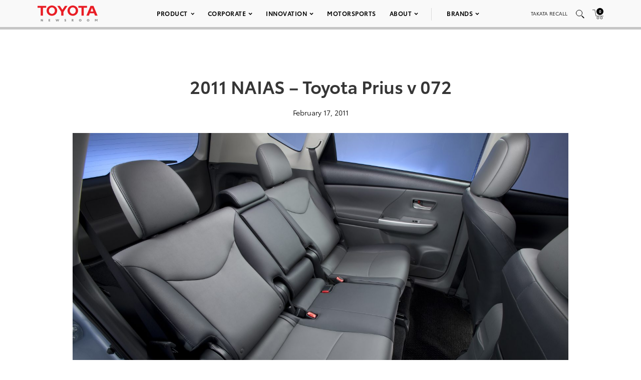

--- FILE ---
content_type: text/html; charset=utf-8
request_url: https://www.google.com/recaptcha/api2/anchor?ar=1&k=6Ldl55gUAAAAAODWLNyPR_2KfYHNm-DfOveo0xfH&co=aHR0cHM6Ly9wcmVzc3Jvb20udG95b3RhLmNvbTo0NDM.&hl=en&v=TkacYOdEJbdB_JjX802TMer9&size=normal&anchor-ms=20000&execute-ms=120000&cb=on5ftfutwu37
body_size: 46266
content:
<!DOCTYPE HTML><html dir="ltr" lang="en"><head><meta http-equiv="Content-Type" content="text/html; charset=UTF-8">
<meta http-equiv="X-UA-Compatible" content="IE=edge">
<title>reCAPTCHA</title>
<style type="text/css">
/* cyrillic-ext */
@font-face {
  font-family: 'Roboto';
  font-style: normal;
  font-weight: 400;
  src: url(//fonts.gstatic.com/s/roboto/v18/KFOmCnqEu92Fr1Mu72xKKTU1Kvnz.woff2) format('woff2');
  unicode-range: U+0460-052F, U+1C80-1C8A, U+20B4, U+2DE0-2DFF, U+A640-A69F, U+FE2E-FE2F;
}
/* cyrillic */
@font-face {
  font-family: 'Roboto';
  font-style: normal;
  font-weight: 400;
  src: url(//fonts.gstatic.com/s/roboto/v18/KFOmCnqEu92Fr1Mu5mxKKTU1Kvnz.woff2) format('woff2');
  unicode-range: U+0301, U+0400-045F, U+0490-0491, U+04B0-04B1, U+2116;
}
/* greek-ext */
@font-face {
  font-family: 'Roboto';
  font-style: normal;
  font-weight: 400;
  src: url(//fonts.gstatic.com/s/roboto/v18/KFOmCnqEu92Fr1Mu7mxKKTU1Kvnz.woff2) format('woff2');
  unicode-range: U+1F00-1FFF;
}
/* greek */
@font-face {
  font-family: 'Roboto';
  font-style: normal;
  font-weight: 400;
  src: url(//fonts.gstatic.com/s/roboto/v18/KFOmCnqEu92Fr1Mu4WxKKTU1Kvnz.woff2) format('woff2');
  unicode-range: U+0370-0377, U+037A-037F, U+0384-038A, U+038C, U+038E-03A1, U+03A3-03FF;
}
/* vietnamese */
@font-face {
  font-family: 'Roboto';
  font-style: normal;
  font-weight: 400;
  src: url(//fonts.gstatic.com/s/roboto/v18/KFOmCnqEu92Fr1Mu7WxKKTU1Kvnz.woff2) format('woff2');
  unicode-range: U+0102-0103, U+0110-0111, U+0128-0129, U+0168-0169, U+01A0-01A1, U+01AF-01B0, U+0300-0301, U+0303-0304, U+0308-0309, U+0323, U+0329, U+1EA0-1EF9, U+20AB;
}
/* latin-ext */
@font-face {
  font-family: 'Roboto';
  font-style: normal;
  font-weight: 400;
  src: url(//fonts.gstatic.com/s/roboto/v18/KFOmCnqEu92Fr1Mu7GxKKTU1Kvnz.woff2) format('woff2');
  unicode-range: U+0100-02BA, U+02BD-02C5, U+02C7-02CC, U+02CE-02D7, U+02DD-02FF, U+0304, U+0308, U+0329, U+1D00-1DBF, U+1E00-1E9F, U+1EF2-1EFF, U+2020, U+20A0-20AB, U+20AD-20C0, U+2113, U+2C60-2C7F, U+A720-A7FF;
}
/* latin */
@font-face {
  font-family: 'Roboto';
  font-style: normal;
  font-weight: 400;
  src: url(//fonts.gstatic.com/s/roboto/v18/KFOmCnqEu92Fr1Mu4mxKKTU1Kg.woff2) format('woff2');
  unicode-range: U+0000-00FF, U+0131, U+0152-0153, U+02BB-02BC, U+02C6, U+02DA, U+02DC, U+0304, U+0308, U+0329, U+2000-206F, U+20AC, U+2122, U+2191, U+2193, U+2212, U+2215, U+FEFF, U+FFFD;
}
/* cyrillic-ext */
@font-face {
  font-family: 'Roboto';
  font-style: normal;
  font-weight: 500;
  src: url(//fonts.gstatic.com/s/roboto/v18/KFOlCnqEu92Fr1MmEU9fCRc4AMP6lbBP.woff2) format('woff2');
  unicode-range: U+0460-052F, U+1C80-1C8A, U+20B4, U+2DE0-2DFF, U+A640-A69F, U+FE2E-FE2F;
}
/* cyrillic */
@font-face {
  font-family: 'Roboto';
  font-style: normal;
  font-weight: 500;
  src: url(//fonts.gstatic.com/s/roboto/v18/KFOlCnqEu92Fr1MmEU9fABc4AMP6lbBP.woff2) format('woff2');
  unicode-range: U+0301, U+0400-045F, U+0490-0491, U+04B0-04B1, U+2116;
}
/* greek-ext */
@font-face {
  font-family: 'Roboto';
  font-style: normal;
  font-weight: 500;
  src: url(//fonts.gstatic.com/s/roboto/v18/KFOlCnqEu92Fr1MmEU9fCBc4AMP6lbBP.woff2) format('woff2');
  unicode-range: U+1F00-1FFF;
}
/* greek */
@font-face {
  font-family: 'Roboto';
  font-style: normal;
  font-weight: 500;
  src: url(//fonts.gstatic.com/s/roboto/v18/KFOlCnqEu92Fr1MmEU9fBxc4AMP6lbBP.woff2) format('woff2');
  unicode-range: U+0370-0377, U+037A-037F, U+0384-038A, U+038C, U+038E-03A1, U+03A3-03FF;
}
/* vietnamese */
@font-face {
  font-family: 'Roboto';
  font-style: normal;
  font-weight: 500;
  src: url(//fonts.gstatic.com/s/roboto/v18/KFOlCnqEu92Fr1MmEU9fCxc4AMP6lbBP.woff2) format('woff2');
  unicode-range: U+0102-0103, U+0110-0111, U+0128-0129, U+0168-0169, U+01A0-01A1, U+01AF-01B0, U+0300-0301, U+0303-0304, U+0308-0309, U+0323, U+0329, U+1EA0-1EF9, U+20AB;
}
/* latin-ext */
@font-face {
  font-family: 'Roboto';
  font-style: normal;
  font-weight: 500;
  src: url(//fonts.gstatic.com/s/roboto/v18/KFOlCnqEu92Fr1MmEU9fChc4AMP6lbBP.woff2) format('woff2');
  unicode-range: U+0100-02BA, U+02BD-02C5, U+02C7-02CC, U+02CE-02D7, U+02DD-02FF, U+0304, U+0308, U+0329, U+1D00-1DBF, U+1E00-1E9F, U+1EF2-1EFF, U+2020, U+20A0-20AB, U+20AD-20C0, U+2113, U+2C60-2C7F, U+A720-A7FF;
}
/* latin */
@font-face {
  font-family: 'Roboto';
  font-style: normal;
  font-weight: 500;
  src: url(//fonts.gstatic.com/s/roboto/v18/KFOlCnqEu92Fr1MmEU9fBBc4AMP6lQ.woff2) format('woff2');
  unicode-range: U+0000-00FF, U+0131, U+0152-0153, U+02BB-02BC, U+02C6, U+02DA, U+02DC, U+0304, U+0308, U+0329, U+2000-206F, U+20AC, U+2122, U+2191, U+2193, U+2212, U+2215, U+FEFF, U+FFFD;
}
/* cyrillic-ext */
@font-face {
  font-family: 'Roboto';
  font-style: normal;
  font-weight: 900;
  src: url(//fonts.gstatic.com/s/roboto/v18/KFOlCnqEu92Fr1MmYUtfCRc4AMP6lbBP.woff2) format('woff2');
  unicode-range: U+0460-052F, U+1C80-1C8A, U+20B4, U+2DE0-2DFF, U+A640-A69F, U+FE2E-FE2F;
}
/* cyrillic */
@font-face {
  font-family: 'Roboto';
  font-style: normal;
  font-weight: 900;
  src: url(//fonts.gstatic.com/s/roboto/v18/KFOlCnqEu92Fr1MmYUtfABc4AMP6lbBP.woff2) format('woff2');
  unicode-range: U+0301, U+0400-045F, U+0490-0491, U+04B0-04B1, U+2116;
}
/* greek-ext */
@font-face {
  font-family: 'Roboto';
  font-style: normal;
  font-weight: 900;
  src: url(//fonts.gstatic.com/s/roboto/v18/KFOlCnqEu92Fr1MmYUtfCBc4AMP6lbBP.woff2) format('woff2');
  unicode-range: U+1F00-1FFF;
}
/* greek */
@font-face {
  font-family: 'Roboto';
  font-style: normal;
  font-weight: 900;
  src: url(//fonts.gstatic.com/s/roboto/v18/KFOlCnqEu92Fr1MmYUtfBxc4AMP6lbBP.woff2) format('woff2');
  unicode-range: U+0370-0377, U+037A-037F, U+0384-038A, U+038C, U+038E-03A1, U+03A3-03FF;
}
/* vietnamese */
@font-face {
  font-family: 'Roboto';
  font-style: normal;
  font-weight: 900;
  src: url(//fonts.gstatic.com/s/roboto/v18/KFOlCnqEu92Fr1MmYUtfCxc4AMP6lbBP.woff2) format('woff2');
  unicode-range: U+0102-0103, U+0110-0111, U+0128-0129, U+0168-0169, U+01A0-01A1, U+01AF-01B0, U+0300-0301, U+0303-0304, U+0308-0309, U+0323, U+0329, U+1EA0-1EF9, U+20AB;
}
/* latin-ext */
@font-face {
  font-family: 'Roboto';
  font-style: normal;
  font-weight: 900;
  src: url(//fonts.gstatic.com/s/roboto/v18/KFOlCnqEu92Fr1MmYUtfChc4AMP6lbBP.woff2) format('woff2');
  unicode-range: U+0100-02BA, U+02BD-02C5, U+02C7-02CC, U+02CE-02D7, U+02DD-02FF, U+0304, U+0308, U+0329, U+1D00-1DBF, U+1E00-1E9F, U+1EF2-1EFF, U+2020, U+20A0-20AB, U+20AD-20C0, U+2113, U+2C60-2C7F, U+A720-A7FF;
}
/* latin */
@font-face {
  font-family: 'Roboto';
  font-style: normal;
  font-weight: 900;
  src: url(//fonts.gstatic.com/s/roboto/v18/KFOlCnqEu92Fr1MmYUtfBBc4AMP6lQ.woff2) format('woff2');
  unicode-range: U+0000-00FF, U+0131, U+0152-0153, U+02BB-02BC, U+02C6, U+02DA, U+02DC, U+0304, U+0308, U+0329, U+2000-206F, U+20AC, U+2122, U+2191, U+2193, U+2212, U+2215, U+FEFF, U+FFFD;
}

</style>
<link rel="stylesheet" type="text/css" href="https://www.gstatic.com/recaptcha/releases/TkacYOdEJbdB_JjX802TMer9/styles__ltr.css">
<script nonce="yBVzctX_GV7hOdAJkTpYbQ" type="text/javascript">window['__recaptcha_api'] = 'https://www.google.com/recaptcha/api2/';</script>
<script type="text/javascript" src="https://www.gstatic.com/recaptcha/releases/TkacYOdEJbdB_JjX802TMer9/recaptcha__en.js" nonce="yBVzctX_GV7hOdAJkTpYbQ">
      
    </script></head>
<body><div id="rc-anchor-alert" class="rc-anchor-alert"></div>
<input type="hidden" id="recaptcha-token" value="[base64]">
<script type="text/javascript" nonce="yBVzctX_GV7hOdAJkTpYbQ">
      recaptcha.anchor.Main.init("[\x22ainput\x22,[\x22bgdata\x22,\x22\x22,\[base64]/[base64]/[base64]/[base64]/[base64]/[base64]/[base64]/[base64]/[base64]/[base64]/[base64]/[base64]/[base64]/[base64]\\u003d\x22,\[base64]\x22,\x22YsOUwogzQHzCnsOrwpLCv3/DpsOWw5DCkcKCd2RMaynCpSTClsKkJzjDhhrDiRbDuMOAw45Cwoh9w53CjMK6wpPCkMK9clzDjMKQw51gEhw5wrUmJMO1DcKhOMKIwoRqwq/Dl8O9w5ZNW8KZwqfDqS0awq/Dk8OcfcKOwrQ7TcOVd8KcJsOeccOfw6XDnE7DpsKYDsKHVz7CtB/Dlm4rwpl2w7DDoGzCqEPCocKPXcO/bwvDq8OFDcKKXMO0DxzCkMOVwoLDoldmA8OhHsKAw6rDgDPDtsOVwo3CgMKjfMK/w4TCmsOWw7HDvBsIAMKlVsOmHggzaMO8TBrDqSLDhcK9RsKJSsKWworCkMKvByrCisKxwpbChSFKw5XCo1A/a8OOXy58wpPDrgXDm8K8w6XCqsOuw6g4JsOOwofCvcKmLMO2wr82worDrMKKwo7CpMKDDhUbwoRwfHvDoEDCvlDCtiDDumTDj8OATjALw6bColLDiEIlVA3Cj8OoLsOZwr/CvsKHFMOJw73DgMObw4hDeHcmREYiVQ8Nw4nDjcOUwr7DonQiYyQHwoDCqzR0XcOYbVpsdcOQOV08bDDCicOtwoYRPU3DknbDlXHCgsOOVcOTw4kLdMOOw6jDpm/[base64]/wrPDr8ODGk0LQMKtw5heBUdiwrcGJMKLe8KHw6JqdMKeFAEpfsOTJMKaw5PCvsODw40SQsKOKC3CpMOlKynChsKgwqvCp3fCvMOwJ0ZHGsOlw5LDt3saw5HCssOOaMOnw4JSLcKFVWHChsKWwqXCqxfCogQ/wq4Lf19pwqbCuwFHw71Uw7PChsKbw7fDv8O0K1Y2wrZvwqBQE8KxeEHCvjPClgt/w6HCosKMPsK4fHpGwr1Vwq3CgQUJZiUoOSRvworCn8KABMOuwrDCncKzLhspEyFZGHfDkRPDjMO+TWnChMOfLMK2RcOdw70aw7QewozCvklsIsOZwqETVsOAw5DCrsO4DsOhYBbCsMKsCwjChsOsFcO+w5bDgnvCgMOVw5DDsG7CgwDCgn/DtzkUwp4Uw5YFT8OhwrYTchBxwq/DmDLDo8O0ZcKuEHnDocK/w7nCgHcdwqkTe8Otw70/w6ZFIMKISsOmwptcMHMKCcOlw4dLRcKmw4TCqsO6HMKjFcOBwqfCqGAOBRIGw4lbTFbDvjbDomNnwqjDoUxrR8KEw7XDucOMwrFGw7PChklzPMKqX8K2wopyw57DhMOAwq7CmcKww4jCpMKxUUDCvC5TTcK9HXxUYcOKCsK0wq3DgMOqYz/CtUbDqzTCriVhwrNlw7oxAcKVwpPDg241Dmp+wpwmGxltwrvCqmRZw5YJw5VLwoh2UsOiPlk/wrnDgmvCpsKNwpfChcOVwql/fxTClGwXw5TCkcOJwrwUwoIuwqbDmEPDuVjCoMOGdMKJwo4/WAJec8OvTsKTbQZzdSYHUcOSOMOKfsO1w798JgtqwrfDscOBSsOWHMO9w47ChsKLw7LCpH/DuU4tX8OWZ8KFH8ORBsOpN8OZw4ZnwrxIwpvDvMOBTw1mIcKKw5XCuFXDi3tONcOpECxdPnvDt1cvA2nDvwjDmcOlw4rCp1J4wrvDtB0GfQtnT8OEwrQAw7lsw4tkCULCgnwNwrBuaXPCllLDqBDDssOxw4TCvQdGOsOOwpbDosOsBXs/cQdnw5AMdMKiwrTCt2tKwr5lbTw8w4B/w7PCqRQERxlxw7xId8OoPcKwwrLDtcKhw49Mw73CtCXDkcOBwrgECsKwwrArw49kGgh/w7UuNcOwKEHDl8K+NcO+JcOrfsKFOsKtUCrCmcK/EsOYwqBhGCAKwojChGfDqT7DncOgPjnDqUs+wqdXHMKwwoo/wqhaPsKxF8OpVjIdCVAgw4IKwpnDtB7DpE4Bw6bClsOXZSQ5WMKjwpfCj0MSw58XZMO/w5DCmcKbwrzCvkbCj2RaeEQ7fMKRAsKkUcOPc8KTwqBPw6ETw5ZTaMOnw6cNI8OiWDxNesOFwpBtw5PCnzFtSAtLwpJIwrfDsGlfwpfDs8KHeAcUXMK6D0rDtU/Ct8KeC8OYLW3CtzLCnMKSA8Kowo9Cw5nCq8K2ERPCusOsQT13wpl8HQvDq07ChzvDmn7DrGE0w7R7w7Nyw7A+wrEww4bCtsOTCcK0C8KTwp/CiMK6wqhhYMKXNSTCrcK5w5jCmcKSwpw0FW/CmhzCnsOvMmcnw6HDgcOMOxTCil7Dg2xUw5bCi8OMYlJsclh3wqgkw6TCkhQ3w5Z+XsOmwqQ2w7URw6HCiiBnw45bwofDhWFaGsKOB8ORMXfDo1p1bMOnwoFBwpbCrCdxwrVwwoAac8Kbw6tywqnDk8KLwoc4aXfCl3zCgcOKQ0/CmcOWGn7CscKPwpYSV1YPBSR0w7M/[base64]/[base64]/[base64]/I8KIw50CdcODPy5Pw5UjfsOxw5VRw4M/w7bCqEInw7zDnsK6w4jDgcOtKh13IsOHPj3DvEfDsR5jwprCv8KmwqnDuDXDu8K6OhvDtcKDwqDCh8OzSQrChnXDgUgXwo/DlcKxZMKrd8KLw6d9w4XDgsOLwoNWw77CscKjw7TCgBrDkWpUasObwp4MOl7ChsKSw5XCpcOFwqLCm3XCksOCwpzCkgfDvsKQw43Dp8Kgw7FSSBpVBcOcwrwBwrxeMcKsKzgzf8KLP3PDgcKQNMKJw67CtjXCohVUbUlew7TDvAEDc1TCk8K6HjnDkcOPw71vPW/CijzDi8Okw7QFw7/Cr8O6UgDDo8O8w7kPb8KiwqvDsMO9EiU/El7CgHcSwrR0JsKeBMOmwqYywqYtw73DosOlLcKvw7VywpTDjsO6wpQOwpjCjUvCpMKSE0NIw7LCs1EbdcKkI8OFw5/CocKlw4vCq1rChsKjd1gQw7zDuFnCnGvDlVzDlcKpw4QjwpbCncK0wrptZSVGNcO8T3kwwozCszwtaBpnTcOkQMKvwrzDsjc1wqbDtBd/[base64]/CusKZCsOqfy7Cg8K/FWjClMOOwpZVWgcQw4g6FlVVfsOhwodRw5XCr8KEw5lMXWzCiUZdwoh8w4lVw6o5w4tKw5HCvsO4woMuYcKCSCvCncKWw711wqHDvS/[base64]/[base64]/wqPCji3Drj3DusOuw5PCrg7CtMObYMKhw5AowpjCmXwdHwo4GMKJChsnEMOZF8KeUTvCgjXDr8KNPShgwqM8w54OwrDDpsOydHlITsOIw5vDhgTDqDzDisOQwpTCpBdTeDdxwo9EwpvDomLDonvDsgERwofDuG/DpX7DmjrDocO7wpAWw6FgUErDrMK2w5cfw7YKOMKSw4/DjcOHwp3CvA56wpfCh8KgJcKBwqzDn8OAwqhOw57CgMKrw4sfwqjCkMOdw5Zaw7/[base64]/DjcKlwoE6w5lpw7tHFcObfMOVwr5cCMOEw5HCncK2w7cOShwocgfDtU3CmBXDgk/CoHgKV8KqccOeJMOCeCxMw41IJz3Dkx3Ck8OMEsKyw7jCtH5PwrhJfMOsGMKEwrheU8KNQ8KyGi10w4FYcT5VUcOWw7nDuBrCsm9qw7TDhMOFSsOHw5rDoyDCqcKuXcOnFiUzTMKIUkljwqMswr4Iw4hqw7IKw51TOsOpwqc/w4XChcOSwrgtwoDDuXENQsK8bcOHB8KTw4XDrgktT8KvbcKMQFLCkVrDrlXDkFxuWG3CkCwTw7fCiUDCtlAVW8K3w6jCqcOCw5rChCw+GcOfEy07w61Fw7nDjDvCusK3w7hrw5/Dh8K1f8O/EsKqZcK6SMOMwosJeMOmJWk4X8Kpw6nCpcOfw6XCr8KBw5vCg8O5G1lKCWPCrMOBN0BHbhwQVxF5w47DqMKpMRfCucOjbWjClHVhwr85w7/Ci8KVw7hoB8OOwpshXwPCi8O1w6hfZzHDmWVvw5LCvcO1w4/[base64]/[base64]/Dhh3DuXfCucOkw6Eew7/CnzZUOMOyw7l+w5nCkxTDlxvDkcO3w6nChxvCp8OGwpPDuE/DhsOnwrbCtcOQwr7Dtls/X8OTw4wXw7vCosKce2vCqMOtCH/DrRjCgDUEwo/[base64]/w61DwpIAwrTDlMKHAsOyG8KZGMKow77CgcKRwqAaecKuWEZdw5TCqsKcQVx5GVZOS2xZw5rCpFJ/[base64]/DrCvDqMKQFSpPw5k5O3J+asK1wp8MFwTCsMONwqw4w6PDhcKONREkwr4+w5jDssK4fVFDbsKCY3xawqc5wojDj2stJcKMw4I2LWxRHlQYPUMaw6QZf8OnHcOfbwnCmsO6WHHDqVzChsOOT8OVNlspOMOnw5ZoUMOXey3CmsOYIMKpw5pKwpsdQH/[base64]/[base64]/[base64]/[base64]/woQQw441wrPDhBXCosKuw6A+w5Zvw4E1woN+EsKeO2nDvsOXwoLDtsKbOsKuw5jDi3UPbsOEfHDDh11HQcKbAMOPw6Bicll5wqotwq/Cv8OlTn/DncKAFMORB8Ocw5bCv3FpRcKPw6l1VDfDtxvCjC/[base64]/[base64]/w6hwTVXClcKtwokHwo3Co8KzQVMXw7ZDdh5WwoxSJ8OLwp5nbcO3woTClV90wr3DhcOnw7sZVBYnH8OpUzlPwoBscMKow5TCu8KUw6xJwq/DnXFyw4hLwpt4MAw4D8KvOB7DhXHCh8OVw6pSw71lw7wFI2d5GMKjLw7Cr8OjQ8O1JE9xci3DnFlQwqDCi3NWCMKtw7w+wqEJw608wpZjIhs6JsOaSsO8w6Ugwop7wrDDgcK6FsK1wqdNLjFRR8Ocwrp5U1Egck9kwpTDh8KPTMK0O8O/[base64]/w7gJW0BBbsOvcnzClsODDScjw7cxwrbDqcODw7PCoMKEwq/CgxImw4rCmsKCw49HwrPDky5OwpHDnsKxw7Z+wp0/D8K3IcKVwrLCl2QnYS5xw43Dl8KrwpTDr0jCpQfCpBrCpnnDmA3DgUxfw6YpcxfCkMKsw5PCocKbwp1sPzLDjcKbw5fCpWZuIMKqw6HCtSQawpN1HV8wwqV5BDfDqSArw4o8cUl1wrXDg388wrVEFcKMdQLCvSDCtMO7w4TDvMKRXsKIwpMHwp/Cs8OPwrR2MMOXwr/[base64]/CmRrDolxFZ3pdScKowoUWZ8OCwq/Dk2/DjcO3w7dvTMOVSlXCl8KJBTIeZS0Jw7xdwrVCNELDjcKsUHvDsMKMDGAow5dHGsOVw7nClCXDmnfCny3CsMKAwqnCkMK/V8KodH/CtVgSw4BBQMOLw6cJw4AmJMOnVjfDncKfP8KHw5DDgsKCUV5cKsO7wqzDnENVwpbClWPCpcO0IsOwPyHDoDPDmAzCr8OgKFPCrCBrwpM5I3tNOcO4w5h5R8KCw4bCpWfDj1LCrsKbwrrDkGhqw6vDpV9bEcOpwprDkB/[base64]/Ck8O8a8KAwpDCmibDlgdewqA/w7kSwpl/w7M8w5RrGMKSeMOZw6PCu8OmJ8KYBDHDnysEXMOjwqfDhsO+w7lqEcOAH8OhwoXDpsOcak1wwprCqHrDr8O3GcOuworChxXChz9qV8OkHTgNDMOHw7Fqw6UbwpfDrMKwMnV/w7TClXTDvcK5VWRZw6PCjGHClcOjwozCqETCgzxgBFPCnAIKIMKJw7rCgz/DocOJJAbCkUBFflEDTcO/QDjCscOowpFtwo0Gw416P8KJwrfDgcOVwqLDqmLChhs+LMKKB8OMCUzCvcOVfxYQasOyAnh7BBbDosOQwrTDs1XDoMKKwqgkw7YWwqICwpY5UnjCjsOYf8K4VcOhQMKAHsKkwqEOw4lEbRceVBw+w4DCkBzCk2V1wp/CgcOONj0rMyTDh8K1JFJjE8OhcwvCk8KJRBwdwoU0wpHCj8OcEW7DgRTDp8KkwobCusO+NyvCiXrDr0HCpMKkEWLDjUYcAgnDqxAWw4bCu8OtGQ/CuCUIw5/DlMKAw5vCjcK5Vn5lUDI7GMKpwoZ7AsOUEVJ/[base64]/CvQ94w5xSFWzDjhrCv8OQw6bCjFwuEg/[base64]/DgkzDvcKLwofDp8KhwoYlw7HCkA/DuMKWJ8KLw7HCk8KJw4DCrG7Cu15maxHChioxw5gZw7zCpjvCjsK+w4nDgD0qHcK6w7nDvcKCO8O/[base64]/DkHXCiRgTJMKxwpzDj1vCnAbCkgnDtGXCgj3CrDhrWzDDnMKMK8OMwqnCtMOKSCY5wojDmsOewqsqCisTLcKqwoRHdMOMw5d2w5jClMKLJ3kLwovCsAgAw4bDpQJUw5Yhw4Z/KXXDtsKSw4bCqMORcHXCpFrCpsKqO8OywqBUW3XDrHHDiGA6G8OVw4N1TMKHFQnCjV3DtSpUw7VLcDLDisKhwroCwqXDlEjDuWZyayJ8MsKxWCsAwrY/NMOHwpV/wqAKCxULw6o2w6jDv8OGG8O7w6LCmQHDqE0yG0DDrcKqIT5Gw5DCqD7CjcKKwpEISivCmsOtMWDCqsOKGGs5VsK5acOfw7VIREvDjsOXw5jDgALCjcOdYcKAWcKBf8OxcjMAF8KJwrDCrmgowpodB1bDsDHCrz/CvcOSLRYAwofDocOcwq/CrMOIwqYgwqwZw6wtw5ptwo42wofDq8KLw49+w4N9MGPCu8Kvw6IQwqFZwqZ1HcOMSMKdw6bCnMKSw7UeCwrDjsOOw7DDukrCjsKCwr3CksORwq9/WMOSdMO3XsOldMO0wpwLRcO6Ti96w7LDhRE/w6dFw67Dlh3Dh8KVXMOJAQTDpMKaw5zDsglAwpQPOgUjw4c/Q8O6HsOMw4ROD1F5wo9sPB/Ch0lZR8OhfSgzbsKfw4TCgwRrXsO+UsKfQ8K5Ch/DnwjDqcO0wr3DmsKHwpXDjMKmUMKGwqAabsKow7E+wonCoQ49wrFCw4PDpi3DtCMHCcOoD8OiFQlnwo4YQMK/DsOBWVxuTF7DrgbDrmTCnBLCucOMXcOWwo/DhixkwpEBXMKUKSvCsMOAw7x0ZVIrw54jw4RkQMOawpFSAm7DiH4SwoVpwowUEG89w6vDh8KRBE/Cj3rCosKUfcOiSMKTE1VHTsO0wpHCncKhwpQ1dcKOw7YSLmxCYnrCj8KKwqpHwpY5MMKsw4gzFlt0dRzDuzlSwpPClMKbw6zDn1Rpw4U+PknCmMOcPFVow6jCn8KAC3tta33CqMOdw7QSwrbDrMKXOSYAwrobD8O0bMK7HR/Dkw1Mw68Hw5LCusKlIcOdCjw4wqfDs2F2wqbCu8OiwrTCh3YIaA3CisKlw4NgCkVXPMKOShpsw4gswrsnWXPDhcO8GsKlwptzw7MEw6c6w4howpEpw67CnVzCk2F+RMOPBwElZ8OUGMK6Dw/CqjcPMTEBOAc9LMKwwoxJw5YFwoXCgcO0IMKiBcODw4rCnsOldUrDlMOew5jDhBt6wrFrw6DCvsKTPMK1F8O7MQhHwoZAU8KjPmoAwpTDnUzDukRFwq9/[base64]/Dn1F3w4/[base64]/Ch8K0w6LCon9GFksjwpXDmXrCvsOQw7tDw75Iw57DkMKIwpUEVwXCksKiwo08wqpnwo/Cm8Kjw67DiUdIbBxQw7BYG2wkAA/DpMKswp9oS3VmQlEHwonDi0zCrUDDoCrDog/[base64]/[base64]/YlDDqgLDp2oxw5/CkMOUwoEQwqXCsSPDrF7DqFJMQSo0NcK8aMOHYMOJw7M/[base64]/DkcKKwrRyW0VwKMKQwpsNSsKHTlJQwqQfwo1fLQjCrMO0w6vCp8OMNgR+w57DgcKbwpPDvVLDnWrDo2nCvMODw5dSw40Cw4fDhzrCuCgdwpEhRz7DtsKKYDzDkMK0bxbCl8O7DcKHdTHCrcK3w6/Cvwo/D8OkwpXCkloywoRdwozDtCcDw6gKVQtwe8OBwoN9woJnw789SQRiw5sww4dgcH8iHsOpw6vDnUBPw4dZCis0cHnDhMKNw7RIR8KBLsKxDcOyIMKmw6vClGkew5/Dg8OIPMOGw6gQE8OhWUdLHnEVw7luwq8HZ8ObIwXDvSAvd8O+wovDiMOQw6QpMCzDocOddVFTL8KuwpfCisKJw6HCncOAwpPDu8KCw73CgxR+ZMKwwpc3JSggw4rDtSrCvsOzw5bDusO/aMOKwrnCscK9wqTCrgFjwosYcsOfwqF7wq1Cw6jDqcO/[base64]/Ck1RHwpp2O1rDtMKZw67CvcKHKAIWNDEvwpYnYMKFwpZMOcKMwpHDrsOnwo/[base64]/w7/[base64]/w4HCtWgQw5MWasKBYMOrU8KuwrvCvsKhKjDCpUlKwpwcwoIwwrAawoN/[base64]/[base64]/Ckmpdwrlrwr7Dnh8cwrnDt2ZewrjDjMOOLBYKRcKNwqw2aFvDj3jDtMK/wpMFw4zCtnnDpMK7w54pWVpUw50uw7fDmMKaUsK6wpPDpMKXw5kBw7XCiMOwwrYSD8KDwrQYw4PCkyNTEx8ow4LDk30Ew7/CjsK5DsOlwrtsMcO5fsOIwpMJwoLDmMOjwpHDihzDkA7DrDbDvCLClcOcC37DsMOcw5N8RFXCghvCn2jCiRXCiQYbwojCk8KTAw82wqEhw5vDj8OiwokTScK7d8KtwpQZwr97WMK+w4TCn8OVw4ZPUsOxQzXCqT/DkMOEWFPCizlPKsO9wrovw5vCrMKIPCjChiMcNMKSdcKhDBkcw6UtA8OJD8OJSsORwpBywqZBVcOWw4kMKyxuwq9XT8KswqBmw4tow4bChWR1D8Oswq4Yw5A/w4zCq8O5wqDCs8OYSsOIejUyw7NjScOkwozCswrCgsKNwr/Cu8OoUVDDlwXCnMKDbMO+CFcxKEQmw7DDh8Omw7wYw5Nnw7dTw5h3Il1UI2cew67Du2pMPsOSwqHCusKgJSXDscOzUWMCwplqK8O8wp/[base64]/CvMOCQsOXX8ODw5rCmcOIbMKSw7/Dm8Ofwo5UXXwFwpjCjcKIw6tRRcODecKhw4pge8K0wox1w6XCvMKwIMO4w5zDlcKQFlbDhQfDncKuw6jCoMKra3VPNcORfcK7wqY7wpEPCl4KIh9awonCpE/CkMKmeQ7DqVTCrHUvRlHDoC5fK8KBecOHMF3CsFnDkMO2wqRdwpsoGRfCvMKvwpctBlDChQHDkFMkH8OXw5HChjEew6nCr8O2FmZmw4vDr8OzbkPCgnEVw5lRV8KXVMKzw4rDg1HDk8KRwqXCg8KVwr5tfMOgwpjCtQoQwpjCkMOpQhLDgEs1NX/Ct1bDs8Kfw71IBWXDqnLDtsKewpwhwq3Cj3rDqxxewozChifDhsOpJQQOIEfCpWnDscOYwrHCp8KJTmnDtm/[base64]/[base64]/CpsOdNsOkel00H0DDicKhJD1gYh4UEsKBTwLDhcOiUMK8D8O8wrDCoMOqLCHCoWxfwqzDvsObwqjDkMO/Yy7CqgPClcKZw4EEKgfDl8Opw6TCssOEIMOIw6Z8SXrCqlV3Iy3Cg8O6IRTDjljDsjQHwotRfynCrworw4HDrxYswqrChcOAw6TDlzHDnsOSwpR0wobDjMKmw5chw70RwrLDoA/CscO/E3NRSsK6GiEbOsOsw4fCicORw5nCnMKCw6HDlcK5TU7DgMOAw43DlcO1IgkLw7NgHiR2F8OhGsOhacKuwp9Ww5YhOREWw53DpXxSwpADw4DCsTY9wrPCmsOnwonCridZXAlQUgzCsMOiDSQdwqpafcOkw51heMO6KsKWw4TDoCLDpcOpw4vCtBhRw5rCvx/CjsKQTMKTw7HCoTh2w4NcPMOHw7JKGmvCqEVaMsO5wpvDr8KNw7/CqBl8wr03PHvDtx/DqXLCh8OtSj0fw4bDnMOkw4XDrsK2wq/[base64]/[base64]/w6jClsKxw5TDvhVxQMKvckcqcGjDjFYEwqvDlnvCtVbCrsOewrFiw6xbKsKmYMKZWsKYw6o6YBjDs8O3w657VsKjURLClsOrwrzDosObCjLCkjBdZcKfw6nDhADCoU3Dnz3CmsKDO8OAw5p5OsKDSw4CFcOSw7vDrsObw4ZoUnfDhcOtw6zDoGvDswLDknM/[base64]/DEMSdsKtw6HChz7DgiDCjjQlw4zCpMOMS2jCrj1pXw7Cr2nCl0kdwptMwp/Dn8OPw6HCr07DvMKiw6PCusK0w7drKsObG8OTA2BvNnkfGcK6w5Ehwqh9wpsuw70ew6lrw5w6w7PDtsO+JysMwrVxZxjDlMKyNcKuw7nCiMKSP8OZFQfChh3CjcK+TRjCgsOnwqDCq8OOcMO6QsO5IMKrbhvDscK/[base64]/VsKqw7XDjMKawpcRw53Ds8OXWgjCnBLCoX3CsmNjw5nDmn1PaEsVIcOlOMK0w5fDnsKfA8Ocwr8WMMKwwp3DocKVw6/DssKwwp/Csh3Crg7CkGtGI07DsQ/[base64]/DtwEDwpvCosKCw5wtw5/DkzERw7rCt1hdHsONCsOnwo1Mw7pow5zCnMOUASNiw5IMwq7Co2rCg3DDu2fDtVoCw79nVMONV0LDgjoeJlk0RMOXwpTChCY2w6TDnsOfwo/Cl0tKZlNvw7LCsWTDmwV8D1tPHcKRwrhHKcK3w6DDkVgqacOsw6jDsMKiZ8KMIsORwqFsUcOAOw06QsOkw6bCicKnwq9/w4UwT23CmRvDoMKXw7PDrsO/LkB0fn0hFErDnHnCkzHDiCp7woTCkkLCsynCgcK7w5YdwoJfB29fHcOXw73DkDcJwrPCuWpiwq3Cvmstw5UVwptbw7AGwprCisOZPcO4wr1hYWxDw6/DgWDCg8KwVHhvwo/CpjITB8KGAg1lG0RtDsKKwqTCucKQJcKdwpDDggPDoBnCrjElw7DCsSDCnRbDpsOVTXUkwqvDrizDsDvDssKOdzZzVsKdw7FxBwvDkcKkw5rCjsOJasONwqMkPC4/VDfDuCLCm8OUFsKQcHvCrWJOUcK6wpJswrVmwqXCv8OwwrbCgcKdM8O3YRXDscOhwpTCpl90wrUuFsKIw7ZNfcO8EUnDqXLConUBL8KoZiDDp8KwwrPChG/DsTvCvcOxRWEZwqLCkDrDmGfCizoyDsKWRcOoDVDDvcKawobDu8KmOyLCgGpwI8OoFcOXwqglw7PCk8OwGcKRw4/CtwzCkgHCvG8uTMKCESs0w7fCtwxuYcOawqHDj17DsiYewo9LwrkxK2/CrkLDjUrDvy/[base64]/CvMKgwrUkw6s0U8KUwrIYwqHCsVDCmcKeKsKjw6/CnsOpFcKGwrzDocOKeMOJNcKTw6zDucKcwq4Gw5lJwo3DvHZnwqLCky7Cs8KKw7hswpLCo8KIYCzCucOVMFXCmXLCpcKVJgjCjsO0wojDjVoqwpRyw7FFbMKGDlteWSsCw7xMwrzDthwMT8OUGsKIdMOww4bDpMOXBR/[base64]/AgXCtSnDmMOrw68iw6bCkjLChAZjwp/[base64]/ChcKTw5LDncKzNMObYAR7UjLDtMKrwrkPwplOEwAhw7fCt3XCh8KQwozCjMKxwr/ClMKXwq4hXsKnelHCs2zDsMKdwpkkMcO5JGrChHXDgsOdw6zDk8KfDH3CisOSJQHCri0PHsOww7DDhsKlw7ZTMXdzN1bChsKcw44AcMOFCnvDosKtRVLCj8OYw6xDccKGHsKOUcKrCMKqwod6wqTCqwY/woVAw5jDkw9YwojCtGdNwrTDriRzV8O2w6tKw7/DnAvCuWMQwpLCscONw4jDg8KqwqtSNHNYYB7CjjxkCsKwPFzCm8OAeTorfsOjwqVCCQ0vacOrw5vDsQDCo8ODY8O1TcOyAcKRw412Vgc1ZCooRCFqwqfDjlYtDH1rw6Nqw40Uw6DDk2x7RGd+MWPCiMOdw65zewMzAsOkwq/[base64]/[base64]/[base64]/[base64]/[base64]/Cm8OzZ8KPw6TCgcKKesKZD8OPTSvDscKofXTDmcKkTMOVdX3CosO6Z8Onw5lUXsKww7rCqHZVw606fwYfwr7Dr0XDvcO9wqrDisKhIANtw5zDvsOAwrPCulXDpzZaw6suQMODTcKPwoLCu8KUwqrCjlDCh8OnbcKQN8KSwqzDvFtCcWped8KudsK/LcKuwo/CgsO+w5UMw5wzw53CrU1cwo3CrGTClnDCuHDDpXwPw5fDqMK0E8Kiw5hxcxEJwovCqMOBcA7ClV0Wwq82wrMiKcKHQBEMa8KzaXrClwlqw6whwqbDjsOMXsKBEMOrwrxLw5XCq8KeYMKoSsKxTcK4FB4lwpLCp8KjDx/CmWvDo8KCHXRSaTg4DgPCpMOTFMOdw4V2TsKjw6ZkNXrCoAHCjmvCjVDCsMOxdD3Du8OFOcKnw4o/WcKAHgjCqsKkHDs0SsO+ZiVAw7A1fcKCZHbDnMOawrHDhS00dMOMRTNmw7s1w5zCgMObTsKEBcOTw6p0wrTDgMKXw4fDpHtfI8O5wrkVw7vCsHcSw6/DrWLCnMKPwogYwoHDuxDCrAtLw7wpRcKLw4HCnxLCjMKqwq/DvMKDw7sMK8OtwrojGcKRTsK2RMKkwp/Dr3dZw69YVUIrCH0PTyzDlsKSLAbDjMOVZMOuwqHCvB/Dl8KQdjoPPMOLXREGS8ONEjTDkwAdEMOhw5LCqcK+IVbDt0XCpsOnw53Ci8KHRsOxw5HChiLDocKVw69Yw4IZNQ/CnShfwrdTwq1sGB5+wrDCmcKLF8OkWgnDkU8Fw5jDtsOrw5/[base64]/CsjnCgcOVSmZKwp5zwrpxw7LDjsOiXmw4w7PCr8K4wpPDhsK/w6jDksK9UWLCmyM+C8KOwonDjn0Owqx1c2rCjgV2w7/Ct8KiPxPCjcKPTMOyw6PDjzI4LsOmwpDChyAVGMKJw6gAw4gTw6TDv1TCtGAPTsKCw5YCw6Vlw6AUbsKwShTDvMOow4M/YsO2VMOIARjDkMOBDEI8w4YYwojCiMKyeTzCoMOGScOrasKJRcO0ScKvJsOfwovCkAtYw4hjd8OvLsKew69Zw5tBfcO+QsK/esOrcMKrw6N6OnfClQbDgcK8wqPCt8OJc8KtwqPDicKGw759GsKkLcO9w48Wwrpzw5dfwpRkwoHDgsO8w5HDtWd4QsKXD8Oxw4NQwqLCh8K9w7U5aXpEw4PDp1ouDAXCmkcfGsKGw6kRwrPCgBhXw6XDp2/DucOiwpfDh8Ojw4jCvsKpwqRVQ8OhAzLCrsOANcKsesKewpYEw5fCmlIawrHCi1tUw4LCjl17ZUrDuGXCrcOLwoDDkMOvw4diHyx2w43CpMKnQsK/[base64]/axkwwobDkArDi8O8w6oiw53CtgbDuBtzUHbDqU7Dskw6KGbDuBrCk8KDwqTCvsKJw4UgWsO8VcOPw4TDkDrCs3rCig7DrjnDgF/Cm8O+w6Rvwq5Fw6hsQgfClcOmwo3DpsO5w73CunHCnsKtw7lBZiBwwpt6w54zeV7CvMOIw7V3w4teLkvDmMKfYsKjNgINwqpJEW/Cm8KnwonDucOyYlfCkh7CgMOcf8KbB8KBw4TCg8KJA0YRwrnCgMKrU8KuHD7CvF/Cu8ORwr8EJTLCnR7Dt8OWwpvDr2ALM8O+w5sNwroJw4wqOThzfk0Dw6fDiUQRBcK9w7Nww4FkwqfDp8KDw5fCtmoqwpMJwoMiSFdpwoF9wpQ+wozDig5Bwr/[base64]/CjQw+w6g7aMKwwqzCq8OpTsO/YGfCg0tIc3hKQDjCmTTClMKrJ35FwqXCkFRAwqXDs8Kmw4nCusOUOErDuyHDhyTCrFxGMsKEGDYsw7HCocO4HcKGEGMRWMO/w4QUw4XDjsOid8K0K0/DgxXDvsK5N8OyBcKGw5sTw7bDij08YcKcw5IWwqFCw5JCw5FCw7ZMw6DDo8K2BHDDlQojaWHCpEHCvjsoBnkAwr1ww7HDqMObw681bsKza2t6JsKVJsKgYsO9wrR6wpEKd8OVCx5kwofClMKawqzCpysJa2fCq0F/NMODe0zCvFjDtF3Cl8Kxe8OkwovCsMOKe8ODTF3DjMOmw6R9wqo8d8O1wp/CogLDqsK8UAIOwpcPwo/DjATDniLDpGwFwqcXCVXCjsOywpnDocKQUsOBwrvCuD/DnidzfDTCjRUyW0N/wpvChMOVKcK5w74Bw7bCgCbCi8OfG0zCiMOJwovDgmcpw5MfwozCvXDDvcKRwq0GwodyCADDlgTClMKDw5gHw5rCnMKlwoHCi8KGLVg2wofDtjlhPjXCkMKzEsOhZsKuwqF0XcK5J8KVwpAKN0shIAFkwozDhCLCoD4AHsKjUW7DjMKQN0/CoMKwDsOvw4onEUHCmScodjbDoUtqwo5SwrXDikA3w6dCD8KgVkoSH8OSw4oNwqljcBdSKMOTw44TZMKxfcOLUcOyZWfCmsODw61Xw5/DkMORwrDDqsOfVhDDvMK5McOnA8KPGmXDmSLDtsOqw4bCssO1w51twqHDu8OEw7jCvcO7R2JDP8KOwqx8w6DCkHpfWGnDtEwWUsOrw4bDssOTw5k3R8K+CMKI\x22],null,[\x22conf\x22,null,\x226Ldl55gUAAAAAODWLNyPR_2KfYHNm-DfOveo0xfH\x22,0,null,null,null,1,[21,125,63,73,95,87,41,43,42,83,102,105,109,121],[7668936,753],0,null,null,null,null,0,null,0,1,700,1,null,0,\[base64]/tzcYADoGZWF6dTZkEg4Iiv2INxgAOgVNZklJNBoZCAMSFR0U8JfjNw7/vqUGGcSdCRmc4owCGQ\\u003d\\u003d\x22,0,0,null,null,1,null,0,0],\x22https://pressroom.toyota.com:443\x22,null,[1,1,1],null,null,null,0,3600,[\x22https://www.google.com/intl/en/policies/privacy/\x22,\x22https://www.google.com/intl/en/policies/terms/\x22],\x22sFti9XyZl+0qdplSA7fDhsF/1/Ww4uT5gXWosAt32yo\\u003d\x22,0,0,null,1,1764936175789,0,0,[207,55,57],null,[236,55,53],\x22RC-iDukYrHFIp-Nuw\x22,null,null,null,null,null,\x220dAFcWeA6jDHao3R13nNgxqeAtdy5r9ySZOd9V3SCQ_m61PeVtmUbNg0Ip7zi3Mr0SAbMnl6OrVr5RdAQWjzRNVrBirVLfqxw6aw\x22,1765018975683]");
    </script></body></html>

--- FILE ---
content_type: text/css
request_url: https://pressroom.toyota.com/wp-content/themes/toyota/assets/css/style.min.css?ver=1742999616
body_size: 63579
content:
/*!
 * Bootstrap v3.3.7 (http://getbootstrap.com)
 * Copyright 2011-2016 Twitter, Inc.
 * Licensed under MIT (https://github.com/twbs/bootstrap/blob/master/LICENSE)
 *//*! normalize.css v3.0.3 | MIT License | github.com/necolas/normalize.css */@import url(../project-libs/fancybox/dist/jquery.fancybox.css);html{font-family:sans-serif;-ms-text-size-adjust:100%;-webkit-text-size-adjust:100%}body{margin:0}article,aside,details,figcaption,figure,footer,header,hgroup,main,menu,nav,section,summary{display:block}audio,canvas,progress,video{display:inline-block;vertical-align:baseline}audio:not([controls]){display:none;height:0}[hidden],template{display:none}a{background-color:transparent}a:active,a:hover{outline:0}abbr[title]{border-bottom:1px dotted}b,strong{font-weight:bold}dfn{font-style:italic}h1{font-size:2em;margin:0.67em 0}mark{background:#ff0;color:#000}small{font-size:80%}sub,sup{font-size:75%;line-height:0;position:relative;vertical-align:baseline}sup{top:-0.5em}sub{bottom:-0.25em}img{border:0}svg:not(:root){overflow:hidden}figure{margin:1em 40px}hr{box-sizing:content-box;height:0}pre{overflow:auto}code,kbd,pre,samp{font-family:monospace, monospace;font-size:1em}button,input,optgroup,select,textarea{color:inherit;font:inherit;margin:0}button{overflow:visible}button,select{text-transform:none}button,html input[type="button"],input[type="reset"],input[type="submit"]{-webkit-appearance:button;cursor:pointer}button[disabled],html input[disabled]{cursor:default}button::-moz-focus-inner,input::-moz-focus-inner{border:0;padding:0}input{line-height:normal}input[type="checkbox"],input[type="radio"]{box-sizing:border-box;padding:0}input[type="number"]::-webkit-inner-spin-button,input[type="number"]::-webkit-outer-spin-button{height:auto}input[type="search"]{-webkit-appearance:textfield;box-sizing:content-box}input[type="search"]::-webkit-search-cancel-button,input[type="search"]::-webkit-search-decoration{-webkit-appearance:none}fieldset{border:1px solid #c0c0c0;margin:0 2px;padding:0.35em 0.625em 0.75em}legend{border:0;padding:0}textarea{overflow:auto}optgroup{font-weight:bold}table{border-collapse:collapse;border-spacing:0}td,th{padding:0}/*! Source: https://github.com/h5bp/html5-boilerplate/blob/master/src/css/main.css */@media print{a,a:visited{text-decoration:underline}a[href^="#"]:after,a[href^="javascript:"]:after{content:""}pre,blockquote{border:1px solid #999;page-break-inside:avoid}thead{display:table-header-group}tr,img{page-break-inside:avoid}img{max-width:100% !important}p,h2,h3{orphans:3;widows:3}h2,h3{page-break-after:avoid}.navbar{display:none}.btn>.caret,.dropup>.btn>.caret{border-top-color:#000 !important}.label{border:1px solid #000}.table{border-collapse:collapse !important}.table td,.table th{background-color:#fff !important}.table-bordered th,.table-bordered td{border:1px solid #ddd !important}}@font-face{font-family:'Glyphicons Halflings';src:url("../fonts/bootstrap/glyphicons-halflings-regular.eot");src:url("../fonts/bootstrap/glyphicons-halflings-regular.eot?#iefix") format("embedded-opentype"),url("../fonts/bootstrap/glyphicons-halflings-regular.woff2") format("woff2"),url("../fonts/bootstrap/glyphicons-halflings-regular.woff") format("woff"),url("../fonts/bootstrap/glyphicons-halflings-regular.ttf") format("truetype"),url("../fonts/bootstrap/glyphicons-halflings-regular.svg#glyphicons_halflingsregular") format("svg")}.glyphicon{position:relative;top:1px;display:inline-block;font-family:'Glyphicons Halflings';font-style:normal;font-weight:normal;line-height:1;-webkit-font-smoothing:antialiased;-moz-osx-font-smoothing:grayscale}.glyphicon-asterisk:before{content:"\002a"}.glyphicon-plus:before{content:"\002b"}.glyphicon-euro:before,.glyphicon-eur:before{content:"\20ac"}.glyphicon-minus:before{content:"\2212"}.glyphicon-cloud:before{content:"\2601"}.glyphicon-envelope:before{content:"\2709"}.glyphicon-pencil:before{content:"\270f"}.glyphicon-glass:before{content:"\e001"}.glyphicon-music:before{content:"\e002"}.glyphicon-search:before{content:"\e003"}.glyphicon-heart:before{content:"\e005"}.glyphicon-star:before{content:"\e006"}.glyphicon-star-empty:before{content:"\e007"}.glyphicon-user:before{content:"\e008"}.glyphicon-film:before{content:"\e009"}.glyphicon-th-large:before{content:"\e010"}.glyphicon-th:before{content:"\e011"}.glyphicon-th-list:before{content:"\e012"}.glyphicon-ok:before{content:"\e013"}.glyphicon-remove:before{content:"\e014"}.glyphicon-zoom-in:before{content:"\e015"}.glyphicon-zoom-out:before{content:"\e016"}.glyphicon-off:before{content:"\e017"}.glyphicon-signal:before{content:"\e018"}.glyphicon-cog:before{content:"\e019"}.glyphicon-trash:before{content:"\e020"}.glyphicon-home:before{content:"\e021"}.glyphicon-file:before{content:"\e022"}.glyphicon-time:before{content:"\e023"}.glyphicon-road:before{content:"\e024"}.glyphicon-download-alt:before{content:"\e025"}.glyphicon-download:before{content:"\e026"}.glyphicon-upload:before{content:"\e027"}.glyphicon-inbox:before{content:"\e028"}.glyphicon-play-circle:before{content:"\e029"}.glyphicon-repeat:before{content:"\e030"}.glyphicon-refresh:before{content:"\e031"}.glyphicon-list-alt:before{content:"\e032"}.glyphicon-lock:before{content:"\e033"}.glyphicon-flag:before{content:"\e034"}.glyphicon-headphones:before{content:"\e035"}.glyphicon-volume-off:before{content:"\e036"}.glyphicon-volume-down:before{content:"\e037"}.glyphicon-volume-up:before{content:"\e038"}.glyphicon-qrcode:before{content:"\e039"}.glyphicon-barcode:before{content:"\e040"}.glyphicon-tag:before{content:"\e041"}.glyphicon-tags:before{content:"\e042"}.glyphicon-book:before{content:"\e043"}.glyphicon-bookmark:before{content:"\e044"}.glyphicon-print:before{content:"\e045"}.glyphicon-camera:before{content:"\e046"}.glyphicon-font:before{content:"\e047"}.glyphicon-bold:before{content:"\e048"}.glyphicon-italic:before{content:"\e049"}.glyphicon-text-height:before{content:"\e050"}.glyphicon-text-width:before{content:"\e051"}.glyphicon-align-left:before{content:"\e052"}.glyphicon-align-center:before{content:"\e053"}.glyphicon-align-right:before{content:"\e054"}.glyphicon-align-justify:before{content:"\e055"}.glyphicon-list:before{content:"\e056"}.glyphicon-indent-left:before{content:"\e057"}.glyphicon-indent-right:before{content:"\e058"}.glyphicon-facetime-video:before{content:"\e059"}.glyphicon-picture:before{content:"\e060"}.glyphicon-map-marker:before{content:"\e062"}.glyphicon-adjust:before{content:"\e063"}.glyphicon-tint:before{content:"\e064"}.glyphicon-edit:before{content:"\e065"}.glyphicon-share:before{content:"\e066"}.glyphicon-check:before{content:"\e067"}.glyphicon-move:before{content:"\e068"}.glyphicon-step-backward:before{content:"\e069"}.glyphicon-fast-backward:before{content:"\e070"}.glyphicon-backward:before{content:"\e071"}.glyphicon-play:before{content:"\e072"}.glyphicon-pause:before{content:"\e073"}.glyphicon-stop:before{content:"\e074"}.glyphicon-forward:before{content:"\e075"}.glyphicon-fast-forward:before{content:"\e076"}.glyphicon-step-forward:before{content:"\e077"}.glyphicon-eject:before{content:"\e078"}.glyphicon-chevron-left:before{content:"\e079"}.glyphicon-chevron-right:before{content:"\e080"}.glyphicon-plus-sign:before{content:"\e081"}.glyphicon-minus-sign:before{content:"\e082"}.glyphicon-remove-sign:before{content:"\e083"}.glyphicon-ok-sign:before{content:"\e084"}.glyphicon-question-sign:before{content:"\e085"}.glyphicon-info-sign:before{content:"\e086"}.glyphicon-screenshot:before{content:"\e087"}.glyphicon-remove-circle:before{content:"\e088"}.glyphicon-ok-circle:before{content:"\e089"}.glyphicon-ban-circle:before{content:"\e090"}.glyphicon-arrow-left:before{content:"\e091"}.glyphicon-arrow-right:before{content:"\e092"}.glyphicon-arrow-up:before{content:"\e093"}.glyphicon-arrow-down:before{content:"\e094"}.glyphicon-share-alt:before{content:"\e095"}.glyphicon-resize-full:before{content:"\e096"}.glyphicon-resize-small:before{content:"\e097"}.glyphicon-exclamation-sign:before{content:"\e101"}.glyphicon-gift:before{content:"\e102"}.glyphicon-leaf:before{content:"\e103"}.glyphicon-fire:before{content:"\e104"}.glyphicon-eye-open:before{content:"\e105"}.glyphicon-eye-close:before{content:"\e106"}.glyphicon-warning-sign:before{content:"\e107"}.glyphicon-plane:before{content:"\e108"}.glyphicon-calendar:before{content:"\e109"}.glyphicon-random:before{content:"\e110"}.glyphicon-comment:before{content:"\e111"}.glyphicon-magnet:before{content:"\e112"}.glyphicon-chevron-up:before{content:"\e113"}.glyphicon-chevron-down:before{content:"\e114"}.glyphicon-retweet:before{content:"\e115"}.glyphicon-shopping-cart:before{content:"\e116"}.glyphicon-folder-close:before{content:"\e117"}.glyphicon-folder-open:before{content:"\e118"}.glyphicon-resize-vertical:before{content:"\e119"}.glyphicon-resize-horizontal:before{content:"\e120"}.glyphicon-hdd:before{content:"\e121"}.glyphicon-bullhorn:before{content:"\e122"}.glyphicon-bell:before{content:"\e123"}.glyphicon-certificate:before{content:"\e124"}.glyphicon-thumbs-up:before{content:"\e125"}.glyphicon-thumbs-down:before{content:"\e126"}.glyphicon-hand-right:before{content:"\e127"}.glyphicon-hand-left:before{content:"\e128"}.glyphicon-hand-up:before{content:"\e129"}.glyphicon-hand-down:before{content:"\e130"}.glyphicon-circle-arrow-right:before{content:"\e131"}.glyphicon-circle-arrow-left:before{content:"\e132"}.glyphicon-circle-arrow-up:before{content:"\e133"}.glyphicon-circle-arrow-down:before{content:"\e134"}.glyphicon-globe:before{content:"\e135"}.glyphicon-wrench:before{content:"\e136"}.glyphicon-tasks:before{content:"\e137"}.glyphicon-filter:before{content:"\e138"}.glyphicon-briefcase:before{content:"\e139"}.glyphicon-fullscreen:before{content:"\e140"}.glyphicon-dashboard:before{content:"\e141"}.glyphicon-paperclip:before{content:"\e142"}.glyphicon-heart-empty:before{content:"\e143"}.glyphicon-link:before{content:"\e144"}.glyphicon-phone:before{content:"\e145"}.glyphicon-pushpin:before{content:"\e146"}.glyphicon-usd:before{content:"\e148"}.glyphicon-gbp:before{content:"\e149"}.glyphicon-sort:before{content:"\e150"}.glyphicon-sort-by-alphabet:before{content:"\e151"}.glyphicon-sort-by-alphabet-alt:before{content:"\e152"}.glyphicon-sort-by-order:before{content:"\e153"}.glyphicon-sort-by-order-alt:before{content:"\e154"}.glyphicon-sort-by-attributes:before{content:"\e155"}.glyphicon-sort-by-attributes-alt:before{content:"\e156"}.glyphicon-unchecked:before{content:"\e157"}.glyphicon-expand:before{content:"\e158"}.glyphicon-collapse-down:before{content:"\e159"}.glyphicon-collapse-up:before{content:"\e160"}.glyphicon-log-in:before{content:"\e161"}.glyphicon-flash:before{content:"\e162"}.glyphicon-log-out:before{content:"\e163"}.glyphicon-new-window:before{content:"\e164"}.glyphicon-record:before{content:"\e165"}.glyphicon-save:before{content:"\e166"}.glyphicon-open:before{content:"\e167"}.glyphicon-saved:before{content:"\e168"}.glyphicon-import:before{content:"\e169"}.glyphicon-export:before{content:"\e170"}.glyphicon-send:before{content:"\e171"}.glyphicon-floppy-disk:before{content:"\e172"}.glyphicon-floppy-saved:before{content:"\e173"}.glyphicon-floppy-remove:before{content:"\e174"}.glyphicon-floppy-save:before{content:"\e175"}.glyphicon-floppy-open:before{content:"\e176"}.glyphicon-credit-card:before{content:"\e177"}.glyphicon-transfer:before{content:"\e178"}.glyphicon-cutlery:before{content:"\e179"}.glyphicon-header:before{content:"\e180"}.glyphicon-compressed:before{content:"\e181"}.glyphicon-earphone:before{content:"\e182"}.glyphicon-phone-alt:before{content:"\e183"}.glyphicon-tower:before{content:"\e184"}.glyphicon-stats:before{content:"\e185"}.glyphicon-sd-video:before{content:"\e186"}.glyphicon-hd-video:before{content:"\e187"}.glyphicon-subtitles:before{content:"\e188"}.glyphicon-sound-stereo:before{content:"\e189"}.glyphicon-sound-dolby:before{content:"\e190"}.glyphicon-sound-5-1:before{content:"\e191"}.glyphicon-sound-6-1:before{content:"\e192"}.glyphicon-sound-7-1:before{content:"\e193"}.glyphicon-copyright-mark:before{content:"\e194"}.glyphicon-registration-mark:before{content:"\e195"}.glyphicon-cloud-download:before{content:"\e197"}.glyphicon-cloud-upload:before{content:"\e198"}.glyphicon-tree-conifer:before{content:"\e199"}.glyphicon-tree-deciduous:before{content:"\e200"}.glyphicon-cd:before{content:"\e201"}.glyphicon-save-file:before{content:"\e202"}.glyphicon-open-file:before{content:"\e203"}.glyphicon-level-up:before{content:"\e204"}.glyphicon-copy:before{content:"\e205"}.glyphicon-paste:before{content:"\e206"}.glyphicon-alert:before{content:"\e209"}.glyphicon-equalizer:before{content:"\e210"}.glyphicon-king:before{content:"\e211"}.glyphicon-queen:before{content:"\e212"}.glyphicon-pawn:before{content:"\e213"}.glyphicon-bishop:before{content:"\e214"}.glyphicon-knight:before{content:"\e215"}.glyphicon-baby-formula:before{content:"\e216"}.glyphicon-tent:before{content:"\26fa"}.glyphicon-blackboard:before{content:"\e218"}.glyphicon-bed:before{content:"\e219"}.glyphicon-apple:before{content:"\f8ff"}.glyphicon-erase:before{content:"\e221"}.glyphicon-hourglass:before{content:"\231b"}.glyphicon-lamp:before{content:"\e223"}.glyphicon-duplicate:before{content:"\e224"}.glyphicon-piggy-bank:before{content:"\e225"}.glyphicon-scissors:before{content:"\e226"}.glyphicon-bitcoin:before{content:"\e227"}.glyphicon-btc:before{content:"\e227"}.glyphicon-xbt:before{content:"\e227"}.glyphicon-yen:before{content:"\00a5"}.glyphicon-jpy:before{content:"\00a5"}.glyphicon-ruble:before{content:"\20bd"}.glyphicon-rub:before{content:"\20bd"}.glyphicon-scale:before{content:"\e230"}.glyphicon-ice-lolly:before{content:"\e231"}.glyphicon-ice-lolly-tasted:before{content:"\e232"}.glyphicon-education:before{content:"\e233"}.glyphicon-option-horizontal:before{content:"\e234"}.glyphicon-option-vertical:before{content:"\e235"}.glyphicon-menu-hamburger:before{content:"\e236"}.glyphicon-modal-window:before{content:"\e237"}.glyphicon-oil:before{content:"\e238"}.glyphicon-grain:before{content:"\e239"}.glyphicon-sunglasses:before{content:"\e240"}.glyphicon-text-size:before{content:"\e241"}.glyphicon-text-color:before{content:"\e242"}.glyphicon-text-background:before{content:"\e243"}.glyphicon-object-align-top:before{content:"\e244"}.glyphicon-object-align-bottom:before{content:"\e245"}.glyphicon-object-align-horizontal:before{content:"\e246"}.glyphicon-object-align-left:before{content:"\e247"}.glyphicon-object-align-vertical:before{content:"\e248"}.glyphicon-object-align-right:before{content:"\e249"}.glyphicon-triangle-right:before{content:"\e250"}.glyphicon-triangle-left:before{content:"\e251"}.glyphicon-triangle-bottom:before{content:"\e252"}.glyphicon-triangle-top:before{content:"\e253"}.glyphicon-console:before{content:"\e254"}.glyphicon-superscript:before{content:"\e255"}.glyphicon-subscript:before{content:"\e256"}.glyphicon-menu-left:before{content:"\e257"}.glyphicon-menu-right:before{content:"\e258"}.glyphicon-menu-down:before{content:"\e259"}.glyphicon-menu-up:before{content:"\e260"}*{-webkit-box-sizing:border-box;-moz-box-sizing:border-box;box-sizing:border-box}*:before,*:after{-webkit-box-sizing:border-box;-moz-box-sizing:border-box;box-sizing:border-box}html{font-size:10px;-webkit-tap-highlight-color:transparent}body{font-family:"Helvetica Neue",Helvetica,Arial,sans-serif;font-size:14px;line-height:1.428571429;color:#333;background-color:#fff}input,button,select,textarea{font-family:inherit;font-size:inherit;line-height:inherit}a{color:#337ab7;text-decoration:none}a:hover,a:focus{color:#23527c;text-decoration:underline}a:focus{outline:5px auto -webkit-focus-ring-color;outline-offset:-2px}figure{margin:0}img{vertical-align:middle}.img-responsive{display:block;max-width:100%;height:auto}.img-rounded{border-radius:6px}.img-thumbnail{padding:4px;line-height:1.428571429;background-color:#fff;border:1px solid #ddd;border-radius:4px;-webkit-transition:all 0.2s ease-in-out;-o-transition:all 0.2s ease-in-out;transition:all 0.2s ease-in-out;display:inline-block;max-width:100%;height:auto}.img-circle{border-radius:50%}hr{margin-top:20px;margin-bottom:20px;border:0;border-top:1px solid #eee}.sr-only{position:absolute;width:1px;height:1px;margin:-1px;padding:0;overflow:hidden;clip:rect(0, 0, 0, 0);border:0}.sr-only-focusable:active,.sr-only-focusable:focus{position:static;width:auto;height:auto;margin:0;overflow:visible;clip:auto}[role="button"]{cursor:pointer}h1,h2,h3,h4,h5,h6,.h1,.h2,.h3,.h4,.h5,.h6{font-family:inherit;font-weight:500;line-height:1.1;color:inherit}h1 small,h1 .small,h2 small,h2 .small,h3 small,h3 .small,h4 small,h4 .small,h5 small,h5 .small,h6 small,h6 .small,.h1 small,.h1 .small,.h2 small,.h2 .small,.h3 small,.h3 .small,.h4 small,.h4 .small,.h5 small,.h5 .small,.h6 small,.h6 .small{font-weight:normal;line-height:1;color:#777}h1,.h1,h2,.h2,h3,.h3{margin-top:20px;margin-bottom:10px}h1 small,h1 .small,.h1 small,.h1 .small,h2 small,h2 .small,.h2 small,.h2 .small,h3 small,h3 .small,.h3 small,.h3 .small{font-size:65%}h4,.h4,h5,.h5,h6,.h6{margin-top:10px;margin-bottom:10px}h4 small,h4 .small,.h4 small,.h4 .small,h5 small,h5 .small,.h5 small,.h5 .small,h6 small,h6 .small,.h6 small,.h6 .small{font-size:75%}h1,.h1{font-size:36px}h2,.h2{font-size:30px}h3,.h3{font-size:24px}h4,.h4{font-size:18px}h5,.h5{font-size:14px}h6,.h6{font-size:12px}p{margin:0 0 10px}.lead{margin-bottom:20px;font-size:16px;font-weight:300;line-height:1.4}@media (min-width: 768px){.lead{font-size:21px}}small,.small{font-size:85%}mark,.mark{background-color:#fcf8e3;padding:.2em}.text-left{text-align:left}.text-right{text-align:right}.text-center{text-align:center}.text-justify{text-align:justify}.text-nowrap{white-space:nowrap}.text-lowercase{text-transform:lowercase}.text-uppercase,.initialism{text-transform:uppercase}.text-capitalize{text-transform:capitalize}.text-muted{color:#777}.text-primary{color:#337ab7}a.text-primary:hover,a.text-primary:focus{color:#286090}.text-success{color:#3c763d}a.text-success:hover,a.text-success:focus{color:#2b542c}.text-info{color:#31708f}a.text-info:hover,a.text-info:focus{color:#245269}.text-warning{color:#8a6d3b}a.text-warning:hover,a.text-warning:focus{color:#66512c}.text-danger{color:#a94442}a.text-danger:hover,a.text-danger:focus{color:#843534}.bg-primary{color:#fff}.bg-primary{background-color:#337ab7}a.bg-primary:hover,a.bg-primary:focus{background-color:#286090}.bg-success{background-color:#dff0d8}a.bg-success:hover,a.bg-success:focus{background-color:#c1e2b3}.bg-info{background-color:#d9edf7}a.bg-info:hover,a.bg-info:focus{background-color:#afd9ee}.bg-warning{background-color:#fcf8e3}a.bg-warning:hover,a.bg-warning:focus{background-color:#f7ecb5}.bg-danger{background-color:#f2dede}a.bg-danger:hover,a.bg-danger:focus{background-color:#e4b9b9}.page-header{padding-bottom:9px;margin:40px 0 20px;border-bottom:1px solid #eee}ul,ol{margin-top:0;margin-bottom:10px}ul ul,ul ol,ol ul,ol ol{margin-bottom:0}.list-unstyled{padding-left:0;list-style:none}.list-inline{padding-left:0;list-style:none;margin-left:-5px}.list-inline>li{display:inline-block;padding-left:5px;padding-right:5px}dl{margin-top:0;margin-bottom:20px}dt,dd{line-height:1.428571429}dt{font-weight:bold}dd{margin-left:0}.dl-horizontal dd:before,.dl-horizontal dd:after{content:" ";display:table}.dl-horizontal dd:after{clear:both}@media (min-width: 768px){.dl-horizontal dt{float:left;width:160px;clear:left;text-align:right;overflow:hidden;text-overflow:ellipsis;white-space:nowrap}.dl-horizontal dd{margin-left:180px}}abbr[title],abbr[data-original-title]{cursor:help;border-bottom:1px dotted #777}.initialism{font-size:90%}blockquote{padding:10px 20px;margin:0 0 20px;font-size:17.5px;border-left:5px solid #eee}blockquote p:last-child,blockquote ul:last-child,blockquote ol:last-child{margin-bottom:0}blockquote footer,blockquote small,blockquote .small{display:block;font-size:80%;line-height:1.428571429;color:#777}blockquote footer:before,blockquote small:before,blockquote .small:before{content:'\2014 \00A0'}.blockquote-reverse,blockquote.pull-right{padding-right:15px;padding-left:0;border-right:5px solid #eee;border-left:0;text-align:right}.blockquote-reverse footer:before,.blockquote-reverse small:before,.blockquote-reverse .small:before,blockquote.pull-right footer:before,blockquote.pull-right small:before,blockquote.pull-right .small:before{content:''}.blockquote-reverse footer:after,.blockquote-reverse small:after,.blockquote-reverse .small:after,blockquote.pull-right footer:after,blockquote.pull-right small:after,blockquote.pull-right .small:after{content:'\00A0 \2014'}address{margin-bottom:20px;font-style:normal;line-height:1.428571429}code,kbd,pre,samp{font-family:Menlo,Monaco,Consolas,"Courier New",monospace}code{padding:2px 4px;font-size:90%;color:#c7254e;background-color:#f9f2f4;border-radius:4px}kbd{padding:2px 4px;font-size:90%;color:#fff;background-color:#333;border-radius:3px;box-shadow:inset 0 -1px 0 rgba(0,0,0,0.25)}kbd kbd{padding:0;font-size:100%;font-weight:bold;box-shadow:none}pre{display:block;padding:9.5px;margin:0 0 10px;font-size:13px;line-height:1.428571429;word-break:break-all;word-wrap:break-word;color:#333;background-color:#f5f5f5;border:1px solid #ccc;border-radius:4px}pre code{padding:0;font-size:inherit;color:inherit;white-space:pre-wrap;background-color:transparent;border-radius:0}.pre-scrollable{max-height:340px;overflow-y:scroll}.container{margin-right:auto;margin-left:auto;padding-left:15px;padding-right:15px}.container:before,.container:after{content:" ";display:table}.container:after{clear:both}@media (min-width: 768px){.container{width:750px}}@media (min-width: 992px){.container{width:970px}}@media (min-width: 1200px){.container{width:1170px}}.container-fluid{margin-right:auto;margin-left:auto;padding-left:15px;padding-right:15px}.container-fluid:before,.container-fluid:after{content:" ";display:table}.container-fluid:after{clear:both}.row{margin-left:-15px;margin-right:-15px}.row:before,.row:after{content:" ";display:table}.row:after{clear:both}.col-xs-1,.col-sm-1,.col-md-1,.col-lg-1,.col-xs-2,.col-sm-2,.col-md-2,.col-lg-2,.col-xs-3,.col-sm-3,.col-md-3,.col-lg-3,.col-xs-4,.col-sm-4,.col-md-4,.col-lg-4,.col-xs-5,.col-sm-5,.col-md-5,.col-lg-5,.col-xs-6,.col-sm-6,.col-md-6,.col-lg-6,.col-xs-7,.col-sm-7,.col-md-7,.col-lg-7,.col-xs-8,.col-sm-8,.col-md-8,.col-lg-8,.col-xs-9,.col-sm-9,.col-md-9,.col-lg-9,.col-xs-10,.col-sm-10,.col-md-10,.col-lg-10,.col-xs-11,.col-sm-11,.col-md-11,.col-lg-11,.col-xs-12,.col-sm-12,.col-md-12,.col-lg-12{position:relative;min-height:1px;padding-left:15px;padding-right:15px}.col-xs-1,.col-xs-2,.col-xs-3,.col-xs-4,.col-xs-5,.col-xs-6,.col-xs-7,.col-xs-8,.col-xs-9,.col-xs-10,.col-xs-11,.col-xs-12{float:left}.col-xs-1{width:8.3333333333%}.col-xs-2{width:16.6666666667%}.col-xs-3{width:25%}.col-xs-4{width:33.3333333333%}.col-xs-5{width:41.6666666667%}.col-xs-6{width:50%}.col-xs-7{width:58.3333333333%}.col-xs-8{width:66.6666666667%}.col-xs-9{width:75%}.col-xs-10{width:83.3333333333%}.col-xs-11{width:91.6666666667%}.col-xs-12{width:100%}.col-xs-pull-0{right:auto}.col-xs-pull-1{right:8.3333333333%}.col-xs-pull-2{right:16.6666666667%}.col-xs-pull-3{right:25%}.col-xs-pull-4{right:33.3333333333%}.col-xs-pull-5{right:41.6666666667%}.col-xs-pull-6{right:50%}.col-xs-pull-7{right:58.3333333333%}.col-xs-pull-8{right:66.6666666667%}.col-xs-pull-9{right:75%}.col-xs-pull-10{right:83.3333333333%}.col-xs-pull-11{right:91.6666666667%}.col-xs-pull-12{right:100%}.col-xs-push-0{left:auto}.col-xs-push-1{left:8.3333333333%}.col-xs-push-2{left:16.6666666667%}.col-xs-push-3{left:25%}.col-xs-push-4{left:33.3333333333%}.col-xs-push-5{left:41.6666666667%}.col-xs-push-6{left:50%}.col-xs-push-7{left:58.3333333333%}.col-xs-push-8{left:66.6666666667%}.col-xs-push-9{left:75%}.col-xs-push-10{left:83.3333333333%}.col-xs-push-11{left:91.6666666667%}.col-xs-push-12{left:100%}.col-xs-offset-0{margin-left:0%}.col-xs-offset-1{margin-left:8.3333333333%}.col-xs-offset-2{margin-left:16.6666666667%}.col-xs-offset-3{margin-left:25%}.col-xs-offset-4{margin-left:33.3333333333%}.col-xs-offset-5{margin-left:41.6666666667%}.col-xs-offset-6{margin-left:50%}.col-xs-offset-7{margin-left:58.3333333333%}.col-xs-offset-8{margin-left:66.6666666667%}.col-xs-offset-9{margin-left:75%}.col-xs-offset-10{margin-left:83.3333333333%}.col-xs-offset-11{margin-left:91.6666666667%}.col-xs-offset-12{margin-left:100%}@media (min-width: 768px){.col-sm-1,.col-sm-2,.col-sm-3,.col-sm-4,.col-sm-5,.col-sm-6,.col-sm-7,.col-sm-8,.col-sm-9,.col-sm-10,.col-sm-11,.col-sm-12{float:left}.col-sm-1{width:8.3333333333%}.col-sm-2{width:16.6666666667%}.col-sm-3{width:25%}.col-sm-4{width:33.3333333333%}.col-sm-5{width:41.6666666667%}.col-sm-6{width:50%}.col-sm-7{width:58.3333333333%}.col-sm-8{width:66.6666666667%}.col-sm-9{width:75%}.col-sm-10{width:83.3333333333%}.col-sm-11{width:91.6666666667%}.col-sm-12{width:100%}.col-sm-pull-0{right:auto}.col-sm-pull-1{right:8.3333333333%}.col-sm-pull-2{right:16.6666666667%}.col-sm-pull-3{right:25%}.col-sm-pull-4{right:33.3333333333%}.col-sm-pull-5{right:41.6666666667%}.col-sm-pull-6{right:50%}.col-sm-pull-7{right:58.3333333333%}.col-sm-pull-8{right:66.6666666667%}.col-sm-pull-9{right:75%}.col-sm-pull-10{right:83.3333333333%}.col-sm-pull-11{right:91.6666666667%}.col-sm-pull-12{right:100%}.col-sm-push-0{left:auto}.col-sm-push-1{left:8.3333333333%}.col-sm-push-2{left:16.6666666667%}.col-sm-push-3{left:25%}.col-sm-push-4{left:33.3333333333%}.col-sm-push-5{left:41.6666666667%}.col-sm-push-6{left:50%}.col-sm-push-7{left:58.3333333333%}.col-sm-push-8{left:66.6666666667%}.col-sm-push-9{left:75%}.col-sm-push-10{left:83.3333333333%}.col-sm-push-11{left:91.6666666667%}.col-sm-push-12{left:100%}.col-sm-offset-0{margin-left:0%}.col-sm-offset-1{margin-left:8.3333333333%}.col-sm-offset-2{margin-left:16.6666666667%}.col-sm-offset-3{margin-left:25%}.col-sm-offset-4{margin-left:33.3333333333%}.col-sm-offset-5{margin-left:41.6666666667%}.col-sm-offset-6{margin-left:50%}.col-sm-offset-7{margin-left:58.3333333333%}.col-sm-offset-8{margin-left:66.6666666667%}.col-sm-offset-9{margin-left:75%}.col-sm-offset-10{margin-left:83.3333333333%}.col-sm-offset-11{margin-left:91.6666666667%}.col-sm-offset-12{margin-left:100%}}@media (min-width: 992px){.col-md-1,.col-md-2,.col-md-3,.col-md-4,.col-md-5,.col-md-6,.col-md-7,.col-md-8,.col-md-9,.col-md-10,.col-md-11,.col-md-12{float:left}.col-md-1{width:8.3333333333%}.col-md-2{width:16.6666666667%}.col-md-3{width:25%}.col-md-4{width:33.3333333333%}.col-md-5{width:41.6666666667%}.col-md-6{width:50%}.col-md-7{width:58.3333333333%}.col-md-8{width:66.6666666667%}.col-md-9{width:75%}.col-md-10{width:83.3333333333%}.col-md-11{width:91.6666666667%}.col-md-12{width:100%}.col-md-pull-0{right:auto}.col-md-pull-1{right:8.3333333333%}.col-md-pull-2{right:16.6666666667%}.col-md-pull-3{right:25%}.col-md-pull-4{right:33.3333333333%}.col-md-pull-5{right:41.6666666667%}.col-md-pull-6{right:50%}.col-md-pull-7{right:58.3333333333%}.col-md-pull-8{right:66.6666666667%}.col-md-pull-9{right:75%}.col-md-pull-10{right:83.3333333333%}.col-md-pull-11{right:91.6666666667%}.col-md-pull-12{right:100%}.col-md-push-0{left:auto}.col-md-push-1{left:8.3333333333%}.col-md-push-2{left:16.6666666667%}.col-md-push-3{left:25%}.col-md-push-4{left:33.3333333333%}.col-md-push-5{left:41.6666666667%}.col-md-push-6{left:50%}.col-md-push-7{left:58.3333333333%}.col-md-push-8{left:66.6666666667%}.col-md-push-9{left:75%}.col-md-push-10{left:83.3333333333%}.col-md-push-11{left:91.6666666667%}.col-md-push-12{left:100%}.col-md-offset-0{margin-left:0%}.col-md-offset-1{margin-left:8.3333333333%}.col-md-offset-2{margin-left:16.6666666667%}.col-md-offset-3{margin-left:25%}.col-md-offset-4{margin-left:33.3333333333%}.col-md-offset-5{margin-left:41.6666666667%}.col-md-offset-6{margin-left:50%}.col-md-offset-7{margin-left:58.3333333333%}.col-md-offset-8{margin-left:66.6666666667%}.col-md-offset-9{margin-left:75%}.col-md-offset-10{margin-left:83.3333333333%}.col-md-offset-11{margin-left:91.6666666667%}.col-md-offset-12{margin-left:100%}}@media (min-width: 1200px){.col-lg-1,.col-lg-2,.col-lg-3,.col-lg-4,.col-lg-5,.col-lg-6,.col-lg-7,.col-lg-8,.col-lg-9,.col-lg-10,.col-lg-11,.col-lg-12{float:left}.col-lg-1{width:8.3333333333%}.col-lg-2{width:16.6666666667%}.col-lg-3{width:25%}.col-lg-4{width:33.3333333333%}.col-lg-5{width:41.6666666667%}.col-lg-6{width:50%}.col-lg-7{width:58.3333333333%}.col-lg-8{width:66.6666666667%}.col-lg-9{width:75%}.col-lg-10{width:83.3333333333%}.col-lg-11{width:91.6666666667%}.col-lg-12{width:100%}.col-lg-pull-0{right:auto}.col-lg-pull-1{right:8.3333333333%}.col-lg-pull-2{right:16.6666666667%}.col-lg-pull-3{right:25%}.col-lg-pull-4{right:33.3333333333%}.col-lg-pull-5{right:41.6666666667%}.col-lg-pull-6{right:50%}.col-lg-pull-7{right:58.3333333333%}.col-lg-pull-8{right:66.6666666667%}.col-lg-pull-9{right:75%}.col-lg-pull-10{right:83.3333333333%}.col-lg-pull-11{right:91.6666666667%}.col-lg-pull-12{right:100%}.col-lg-push-0{left:auto}.col-lg-push-1{left:8.3333333333%}.col-lg-push-2{left:16.6666666667%}.col-lg-push-3{left:25%}.col-lg-push-4{left:33.3333333333%}.col-lg-push-5{left:41.6666666667%}.col-lg-push-6{left:50%}.col-lg-push-7{left:58.3333333333%}.col-lg-push-8{left:66.6666666667%}.col-lg-push-9{left:75%}.col-lg-push-10{left:83.3333333333%}.col-lg-push-11{left:91.6666666667%}.col-lg-push-12{left:100%}.col-lg-offset-0{margin-left:0%}.col-lg-offset-1{margin-left:8.3333333333%}.col-lg-offset-2{margin-left:16.6666666667%}.col-lg-offset-3{margin-left:25%}.col-lg-offset-4{margin-left:33.3333333333%}.col-lg-offset-5{margin-left:41.6666666667%}.col-lg-offset-6{margin-left:50%}.col-lg-offset-7{margin-left:58.3333333333%}.col-lg-offset-8{margin-left:66.6666666667%}.col-lg-offset-9{margin-left:75%}.col-lg-offset-10{margin-left:83.3333333333%}.col-lg-offset-11{margin-left:91.6666666667%}.col-lg-offset-12{margin-left:100%}}table{background-color:transparent}caption{padding-top:8px;padding-bottom:8px;color:#777;text-align:left}th{text-align:left}.table{width:100%;max-width:100%;margin-bottom:20px}.table>thead>tr>th,.table>thead>tr>td,.table>tbody>tr>th,.table>tbody>tr>td,.table>tfoot>tr>th,.table>tfoot>tr>td{padding:8px;line-height:1.428571429;vertical-align:top;border-top:1px solid #ddd}.table>thead>tr>th{vertical-align:bottom;border-bottom:2px solid #ddd}.table>caption+thead>tr:first-child>th,.table>caption+thead>tr:first-child>td,.table>colgroup+thead>tr:first-child>th,.table>colgroup+thead>tr:first-child>td,.table>thead:first-child>tr:first-child>th,.table>thead:first-child>tr:first-child>td{border-top:0}.table>tbody+tbody{border-top:2px solid #ddd}.table .table{background-color:#fff}.table-condensed>thead>tr>th,.table-condensed>thead>tr>td,.table-condensed>tbody>tr>th,.table-condensed>tbody>tr>td,.table-condensed>tfoot>tr>th,.table-condensed>tfoot>tr>td{padding:5px}.table-bordered{border:1px solid #ddd}.table-bordered>thead>tr>th,.table-bordered>thead>tr>td,.table-bordered>tbody>tr>th,.table-bordered>tbody>tr>td,.table-bordered>tfoot>tr>th,.table-bordered>tfoot>tr>td{border:1px solid #ddd}.table-bordered>thead>tr>th,.table-bordered>thead>tr>td{border-bottom-width:2px}.table-striped>tbody>tr:nth-of-type(odd){background-color:#f9f9f9}.table-hover>tbody>tr:hover{background-color:#f5f5f5}table col[class*="col-"]{position:static;float:none;display:table-column}table td[class*="col-"],table th[class*="col-"]{position:static;float:none;display:table-cell}.table>thead>tr>td.active,.table>thead>tr>th.active,.table>thead>tr.active>td,.table>thead>tr.active>th,.table>tbody>tr>td.active,.table>tbody>tr>th.active,.table>tbody>tr.active>td,.table>tbody>tr.active>th,.table>tfoot>tr>td.active,.table>tfoot>tr>th.active,.table>tfoot>tr.active>td,.table>tfoot>tr.active>th{background-color:#f5f5f5}.table-hover>tbody>tr>td.active:hover,.table-hover>tbody>tr>th.active:hover,.table-hover>tbody>tr.active:hover>td,.table-hover>tbody>tr:hover>.active,.table-hover>tbody>tr.active:hover>th{background-color:#e8e8e8}.table>thead>tr>td.success,.table>thead>tr>th.success,.table>thead>tr.success>td,.table>thead>tr.success>th,.table>tbody>tr>td.success,.table>tbody>tr>th.success,.table>tbody>tr.success>td,.table>tbody>tr.success>th,.table>tfoot>tr>td.success,.table>tfoot>tr>th.success,.table>tfoot>tr.success>td,.table>tfoot>tr.success>th{background-color:#dff0d8}.table-hover>tbody>tr>td.success:hover,.table-hover>tbody>tr>th.success:hover,.table-hover>tbody>tr.success:hover>td,.table-hover>tbody>tr:hover>.success,.table-hover>tbody>tr.success:hover>th{background-color:#d0e9c6}.table>thead>tr>td.info,.table>thead>tr>th.info,.table>thead>tr.info>td,.table>thead>tr.info>th,.table>tbody>tr>td.info,.table>tbody>tr>th.info,.table>tbody>tr.info>td,.table>tbody>tr.info>th,.table>tfoot>tr>td.info,.table>tfoot>tr>th.info,.table>tfoot>tr.info>td,.table>tfoot>tr.info>th{background-color:#d9edf7}.table-hover>tbody>tr>td.info:hover,.table-hover>tbody>tr>th.info:hover,.table-hover>tbody>tr.info:hover>td,.table-hover>tbody>tr:hover>.info,.table-hover>tbody>tr.info:hover>th{background-color:#c4e3f3}.table>thead>tr>td.warning,.table>thead>tr>th.warning,.table>thead>tr.warning>td,.table>thead>tr.warning>th,.table>tbody>tr>td.warning,.table>tbody>tr>th.warning,.table>tbody>tr.warning>td,.table>tbody>tr.warning>th,.table>tfoot>tr>td.warning,.table>tfoot>tr>th.warning,.table>tfoot>tr.warning>td,.table>tfoot>tr.warning>th{background-color:#fcf8e3}.table-hover>tbody>tr>td.warning:hover,.table-hover>tbody>tr>th.warning:hover,.table-hover>tbody>tr.warning:hover>td,.table-hover>tbody>tr:hover>.warning,.table-hover>tbody>tr.warning:hover>th{background-color:#faf2cc}.table>thead>tr>td.danger,.table>thead>tr>th.danger,.table>thead>tr.danger>td,.table>thead>tr.danger>th,.table>tbody>tr>td.danger,.table>tbody>tr>th.danger,.table>tbody>tr.danger>td,.table>tbody>tr.danger>th,.table>tfoot>tr>td.danger,.table>tfoot>tr>th.danger,.table>tfoot>tr.danger>td,.table>tfoot>tr.danger>th{background-color:#f2dede}.table-hover>tbody>tr>td.danger:hover,.table-hover>tbody>tr>th.danger:hover,.table-hover>tbody>tr.danger:hover>td,.table-hover>tbody>tr:hover>.danger,.table-hover>tbody>tr.danger:hover>th{background-color:#ebcccc}.table-responsive{overflow-x:auto;min-height:0.01%}@media screen and (max-width: 767px){.table-responsive{width:100%;margin-bottom:15px;overflow-y:hidden;-ms-overflow-style:-ms-autohiding-scrollbar;border:1px solid #ddd}.table-responsive>.table{margin-bottom:0}.table-responsive>.table>thead>tr>th,.table-responsive>.table>thead>tr>td,.table-responsive>.table>tbody>tr>th,.table-responsive>.table>tbody>tr>td,.table-responsive>.table>tfoot>tr>th,.table-responsive>.table>tfoot>tr>td{white-space:nowrap}.table-responsive>.table-bordered{border:0}.table-responsive>.table-bordered>thead>tr>th:first-child,.table-responsive>.table-bordered>thead>tr>td:first-child,.table-responsive>.table-bordered>tbody>tr>th:first-child,.table-responsive>.table-bordered>tbody>tr>td:first-child,.table-responsive>.table-bordered>tfoot>tr>th:first-child,.table-responsive>.table-bordered>tfoot>tr>td:first-child{border-left:0}.table-responsive>.table-bordered>thead>tr>th:last-child,.table-responsive>.table-bordered>thead>tr>td:last-child,.table-responsive>.table-bordered>tbody>tr>th:last-child,.table-responsive>.table-bordered>tbody>tr>td:last-child,.table-responsive>.table-bordered>tfoot>tr>th:last-child,.table-responsive>.table-bordered>tfoot>tr>td:last-child{border-right:0}.table-responsive>.table-bordered>tbody>tr:last-child>th,.table-responsive>.table-bordered>tbody>tr:last-child>td,.table-responsive>.table-bordered>tfoot>tr:last-child>th,.table-responsive>.table-bordered>tfoot>tr:last-child>td{border-bottom:0}}fieldset{padding:0;margin:0;border:0;min-width:0}legend{display:block;width:100%;padding:0;margin-bottom:20px;font-size:21px;line-height:inherit;color:#333;border:0;border-bottom:1px solid #e5e5e5}label{display:inline-block;max-width:100%;margin-bottom:5px;font-weight:bold}input[type="search"]{-webkit-box-sizing:border-box;-moz-box-sizing:border-box;box-sizing:border-box}input[type="radio"],input[type="checkbox"]{margin:4px 0 0;margin-top:1px \9;line-height:normal}input[type="file"]{display:block}input[type="range"]{display:block;width:100%}select[multiple],select[size]{height:auto}input[type="file"]:focus,input[type="radio"]:focus,input[type="checkbox"]:focus{outline:5px auto -webkit-focus-ring-color;outline-offset:-2px}output{display:block;padding-top:7px;font-size:14px;line-height:1.428571429;color:#555}.form-control{display:block;width:100%;height:34px;padding:6px 12px;font-size:14px;line-height:1.428571429;color:#555;background-color:#fff;background-image:none;border:1px solid #ccc;border-radius:4px;-webkit-box-shadow:inset 0 1px 1px rgba(0,0,0,0.075);box-shadow:inset 0 1px 1px rgba(0,0,0,0.075);-webkit-transition:border-color ease-in-out 0.15s,box-shadow ease-in-out 0.15s;-o-transition:border-color ease-in-out 0.15s,box-shadow ease-in-out 0.15s;transition:border-color ease-in-out 0.15s,box-shadow ease-in-out 0.15s}.form-control:focus{border-color:#66afe9;outline:0;-webkit-box-shadow:inset 0 1px 1px rgba(0,0,0,0.075),0 0 8px rgba(102,175,233,0.6);box-shadow:inset 0 1px 1px rgba(0,0,0,0.075),0 0 8px rgba(102,175,233,0.6)}.form-control::-moz-placeholder{color:#999;opacity:1}.form-control:-ms-input-placeholder{color:#999}.form-control::-webkit-input-placeholder{color:#999}.form-control::-ms-expand{border:0;background-color:transparent}.form-control[disabled],.form-control[readonly],fieldset[disabled] .form-control{background-color:#eee;opacity:1}.form-control[disabled],fieldset[disabled] .form-control{cursor:not-allowed}textarea.form-control{height:auto}input[type="search"]{-webkit-appearance:none}@media screen and (-webkit-min-device-pixel-ratio: 0){input[type="date"].form-control,input[type="time"].form-control,input[type="datetime-local"].form-control,input[type="month"].form-control{line-height:34px}input[type="date"].input-sm,.input-group-sm>input[type="date"].form-control,.input-group-sm>input[type="date"].input-group-addon,.input-group-sm>.input-group-btn>input[type="date"].btn,.input-group-sm input[type="date"],input[type="time"].input-sm,.input-group-sm>input[type="time"].form-control,.input-group-sm>input[type="time"].input-group-addon,.input-group-sm>.input-group-btn>input[type="time"].btn,.input-group-sm input[type="time"],input[type="datetime-local"].input-sm,.input-group-sm>input[type="datetime-local"].form-control,.input-group-sm>input[type="datetime-local"].input-group-addon,.input-group-sm>.input-group-btn>input[type="datetime-local"].btn,.input-group-sm input[type="datetime-local"],input[type="month"].input-sm,.input-group-sm>input[type="month"].form-control,.input-group-sm>input[type="month"].input-group-addon,.input-group-sm>.input-group-btn>input[type="month"].btn,.input-group-sm input[type="month"]{line-height:30px}input[type="date"].input-lg,.input-group-lg>input[type="date"].form-control,.input-group-lg>input[type="date"].input-group-addon,.input-group-lg>.input-group-btn>input[type="date"].btn,.input-group-lg input[type="date"],input[type="time"].input-lg,.input-group-lg>input[type="time"].form-control,.input-group-lg>input[type="time"].input-group-addon,.input-group-lg>.input-group-btn>input[type="time"].btn,.input-group-lg input[type="time"],input[type="datetime-local"].input-lg,.input-group-lg>input[type="datetime-local"].form-control,.input-group-lg>input[type="datetime-local"].input-group-addon,.input-group-lg>.input-group-btn>input[type="datetime-local"].btn,.input-group-lg input[type="datetime-local"],input[type="month"].input-lg,.input-group-lg>input[type="month"].form-control,.input-group-lg>input[type="month"].input-group-addon,.input-group-lg>.input-group-btn>input[type="month"].btn,.input-group-lg input[type="month"]{line-height:46px}}.form-group{margin-bottom:15px}.radio,.checkbox{position:relative;display:block;margin-top:10px;margin-bottom:10px}.radio label,.checkbox label{min-height:20px;padding-left:20px;margin-bottom:0;font-weight:normal;cursor:pointer}.radio input[type="radio"],.radio-inline input[type="radio"],.checkbox input[type="checkbox"],.checkbox-inline input[type="checkbox"]{position:absolute;margin-left:-20px;margin-top:4px \9}.radio+.radio,.checkbox+.checkbox{margin-top:-5px}.radio-inline,.checkbox-inline{position:relative;display:inline-block;padding-left:20px;margin-bottom:0;vertical-align:middle;font-weight:normal;cursor:pointer}.radio-inline+.radio-inline,.checkbox-inline+.checkbox-inline{margin-top:0;margin-left:10px}input[type="radio"][disabled],input[type="radio"].disabled,fieldset[disabled] input[type="radio"],input[type="checkbox"][disabled],input[type="checkbox"].disabled,fieldset[disabled] input[type="checkbox"]{cursor:not-allowed}.radio-inline.disabled,fieldset[disabled] .radio-inline,.checkbox-inline.disabled,fieldset[disabled] .checkbox-inline{cursor:not-allowed}.radio.disabled label,fieldset[disabled] .radio label,.checkbox.disabled label,fieldset[disabled] .checkbox label{cursor:not-allowed}.form-control-static{padding-top:7px;padding-bottom:7px;margin-bottom:0;min-height:34px}.form-control-static.input-lg,.input-group-lg>.form-control-static.form-control,.input-group-lg>.form-control-static.input-group-addon,.input-group-lg>.input-group-btn>.form-control-static.btn,.form-control-static.input-sm,.input-group-sm>.form-control-static.form-control,.input-group-sm>.form-control-static.input-group-addon,.input-group-sm>.input-group-btn>.form-control-static.btn{padding-left:0;padding-right:0}.input-sm,.input-group-sm>.form-control,.input-group-sm>.input-group-addon,.input-group-sm>.input-group-btn>.btn{height:30px;padding:5px 10px;font-size:12px;line-height:1.5;border-radius:3px}select.input-sm,.input-group-sm>select.form-control,.input-group-sm>select.input-group-addon,.input-group-sm>.input-group-btn>select.btn{height:30px;line-height:30px}textarea.input-sm,.input-group-sm>textarea.form-control,.input-group-sm>textarea.input-group-addon,.input-group-sm>.input-group-btn>textarea.btn,select[multiple].input-sm,.input-group-sm>select[multiple].form-control,.input-group-sm>select[multiple].input-group-addon,.input-group-sm>.input-group-btn>select[multiple].btn{height:auto}.form-group-sm .form-control{height:30px;padding:5px 10px;font-size:12px;line-height:1.5;border-radius:3px}.form-group-sm select.form-control{height:30px;line-height:30px}.form-group-sm textarea.form-control,.form-group-sm select[multiple].form-control{height:auto}.form-group-sm .form-control-static{height:30px;min-height:32px;padding:6px 10px;font-size:12px;line-height:1.5}.input-lg,.input-group-lg>.form-control,.input-group-lg>.input-group-addon,.input-group-lg>.input-group-btn>.btn{height:46px;padding:10px 16px;font-size:18px;line-height:1.3333333;border-radius:6px}select.input-lg,.input-group-lg>select.form-control,.input-group-lg>select.input-group-addon,.input-group-lg>.input-group-btn>select.btn{height:46px;line-height:46px}textarea.input-lg,.input-group-lg>textarea.form-control,.input-group-lg>textarea.input-group-addon,.input-group-lg>.input-group-btn>textarea.btn,select[multiple].input-lg,.input-group-lg>select[multiple].form-control,.input-group-lg>select[multiple].input-group-addon,.input-group-lg>.input-group-btn>select[multiple].btn{height:auto}.form-group-lg .form-control{height:46px;padding:10px 16px;font-size:18px;line-height:1.3333333;border-radius:6px}.form-group-lg select.form-control{height:46px;line-height:46px}.form-group-lg textarea.form-control,.form-group-lg select[multiple].form-control{height:auto}.form-group-lg .form-control-static{height:46px;min-height:38px;padding:11px 16px;font-size:18px;line-height:1.3333333}.has-feedback{position:relative}.has-feedback .form-control{padding-right:42.5px}.form-control-feedback{position:absolute;top:0;right:0;z-index:2;display:block;width:34px;height:34px;line-height:34px;text-align:center;pointer-events:none}.input-lg+.form-control-feedback,.input-group-lg>.form-control+.form-control-feedback,.input-group-lg>.input-group-addon+.form-control-feedback,.input-group-lg>.input-group-btn>.btn+.form-control-feedback,.input-group-lg+.form-control-feedback,.form-group-lg .form-control+.form-control-feedback{width:46px;height:46px;line-height:46px}.input-sm+.form-control-feedback,.input-group-sm>.form-control+.form-control-feedback,.input-group-sm>.input-group-addon+.form-control-feedback,.input-group-sm>.input-group-btn>.btn+.form-control-feedback,.input-group-sm+.form-control-feedback,.form-group-sm .form-control+.form-control-feedback{width:30px;height:30px;line-height:30px}.has-success .help-block,.has-success .control-label,.has-success .radio,.has-success .checkbox,.has-success .radio-inline,.has-success .checkbox-inline,.has-success.radio label,.has-success.checkbox label,.has-success.radio-inline label,.has-success.checkbox-inline label{color:#3c763d}.has-success .form-control{border-color:#3c763d;-webkit-box-shadow:inset 0 1px 1px rgba(0,0,0,0.075);box-shadow:inset 0 1px 1px rgba(0,0,0,0.075)}.has-success .form-control:focus{border-color:#2b542c;-webkit-box-shadow:inset 0 1px 1px rgba(0,0,0,0.075),0 0 6px #67b168;box-shadow:inset 0 1px 1px rgba(0,0,0,0.075),0 0 6px #67b168}.has-success .input-group-addon{color:#3c763d;border-color:#3c763d;background-color:#dff0d8}.has-success .form-control-feedback{color:#3c763d}.has-warning .help-block,.has-warning .control-label,.has-warning .radio,.has-warning .checkbox,.has-warning .radio-inline,.has-warning .checkbox-inline,.has-warning.radio label,.has-warning.checkbox label,.has-warning.radio-inline label,.has-warning.checkbox-inline label{color:#8a6d3b}.has-warning .form-control{border-color:#8a6d3b;-webkit-box-shadow:inset 0 1px 1px rgba(0,0,0,0.075);box-shadow:inset 0 1px 1px rgba(0,0,0,0.075)}.has-warning .form-control:focus{border-color:#66512c;-webkit-box-shadow:inset 0 1px 1px rgba(0,0,0,0.075),0 0 6px #c0a16b;box-shadow:inset 0 1px 1px rgba(0,0,0,0.075),0 0 6px #c0a16b}.has-warning .input-group-addon{color:#8a6d3b;border-color:#8a6d3b;background-color:#fcf8e3}.has-warning .form-control-feedback{color:#8a6d3b}.has-error .help-block,.has-error .control-label,.has-error .radio,.has-error .checkbox,.has-error .radio-inline,.has-error .checkbox-inline,.has-error.radio label,.has-error.checkbox label,.has-error.radio-inline label,.has-error.checkbox-inline label{color:#a94442}.has-error .form-control{border-color:#a94442;-webkit-box-shadow:inset 0 1px 1px rgba(0,0,0,0.075);box-shadow:inset 0 1px 1px rgba(0,0,0,0.075)}.has-error .form-control:focus{border-color:#843534;-webkit-box-shadow:inset 0 1px 1px rgba(0,0,0,0.075),0 0 6px #ce8483;box-shadow:inset 0 1px 1px rgba(0,0,0,0.075),0 0 6px #ce8483}.has-error .input-group-addon{color:#a94442;border-color:#a94442;background-color:#f2dede}.has-error .form-control-feedback{color:#a94442}.has-feedback label ~ .form-control-feedback{top:25px}.has-feedback label.sr-only ~ .form-control-feedback{top:0}.help-block{display:block;margin-top:5px;margin-bottom:10px;color:#737373}@media (min-width: 768px){.form-inline .form-group{display:inline-block;margin-bottom:0;vertical-align:middle}.form-inline .form-control{display:inline-block;width:auto;vertical-align:middle}.form-inline .form-control-static{display:inline-block}.form-inline .input-group{display:inline-table;vertical-align:middle}.form-inline .input-group .input-group-addon,.form-inline .input-group .input-group-btn,.form-inline .input-group .form-control{width:auto}.form-inline .input-group>.form-control{width:100%}.form-inline .control-label{margin-bottom:0;vertical-align:middle}.form-inline .radio,.form-inline .checkbox{display:inline-block;margin-top:0;margin-bottom:0;vertical-align:middle}.form-inline .radio label,.form-inline .checkbox label{padding-left:0}.form-inline .radio input[type="radio"],.form-inline .checkbox input[type="checkbox"]{position:relative;margin-left:0}.form-inline .has-feedback .form-control-feedback{top:0}}.form-horizontal .radio,.form-horizontal .checkbox,.form-horizontal .radio-inline,.form-horizontal .checkbox-inline{margin-top:0;margin-bottom:0;padding-top:7px}.form-horizontal .radio,.form-horizontal .checkbox{min-height:27px}.form-horizontal .form-group{margin-left:-15px;margin-right:-15px}.form-horizontal .form-group:before,.form-horizontal .form-group:after{content:" ";display:table}.form-horizontal .form-group:after{clear:both}@media (min-width: 768px){.form-horizontal .control-label{text-align:right;margin-bottom:0;padding-top:7px}}.form-horizontal .has-feedback .form-control-feedback{right:15px}@media (min-width: 768px){.form-horizontal .form-group-lg .control-label{padding-top:11px;font-size:18px}}@media (min-width: 768px){.form-horizontal .form-group-sm .control-label{padding-top:6px;font-size:12px}}.btn{display:inline-block;margin-bottom:0;font-weight:normal;text-align:center;vertical-align:middle;touch-action:manipulation;cursor:pointer;background-image:none;border:1px solid transparent;white-space:nowrap;padding:6px 12px;font-size:14px;line-height:1.428571429;border-radius:4px;-webkit-user-select:none;-moz-user-select:none;-ms-user-select:none;user-select:none}.btn:focus,.btn.focus,.btn:active:focus,.btn:active.focus,.btn.active:focus,.btn.active.focus{outline:5px auto -webkit-focus-ring-color;outline-offset:-2px}.btn:hover,.btn:focus,.btn.focus{color:#333;text-decoration:none}.btn:active,.btn.active{outline:0;background-image:none;-webkit-box-shadow:inset 0 3px 5px rgba(0,0,0,0.125);box-shadow:inset 0 3px 5px rgba(0,0,0,0.125)}.btn.disabled,.btn[disabled],fieldset[disabled] .btn{cursor:not-allowed;opacity:.65;filter:alpha(opacity=65);-webkit-box-shadow:none;box-shadow:none}a.btn.disabled,fieldset[disabled] a.btn{pointer-events:none}.btn-default{color:#333;background-color:#fff;border-color:#ccc}.btn-default:focus,.btn-default.focus{color:#333;background-color:#e6e6e6;border-color:#8c8c8c}.btn-default:hover{color:#333;background-color:#e6e6e6;border-color:#adadad}.btn-default:active,.btn-default.active,.open>.btn-default.dropdown-toggle{color:#333;background-color:#e6e6e6;border-color:#adadad}.btn-default:active:hover,.btn-default:active:focus,.btn-default:active.focus,.btn-default.active:hover,.btn-default.active:focus,.btn-default.active.focus,.open>.btn-default.dropdown-toggle:hover,.open>.btn-default.dropdown-toggle:focus,.open>.btn-default.dropdown-toggle.focus{color:#333;background-color:#d4d4d4;border-color:#8c8c8c}.btn-default:active,.btn-default.active,.open>.btn-default.dropdown-toggle{background-image:none}.btn-default.disabled:hover,.btn-default.disabled:focus,.btn-default.disabled.focus,.btn-default[disabled]:hover,.btn-default[disabled]:focus,.btn-default[disabled].focus,fieldset[disabled] .btn-default:hover,fieldset[disabled] .btn-default:focus,fieldset[disabled] .btn-default.focus{background-color:#fff;border-color:#ccc}.btn-default .badge{color:#fff;background-color:#333}.btn-primary{color:#fff;background-color:#337ab7;border-color:#2e6da4}.btn-primary:focus,.btn-primary.focus{color:#fff;background-color:#286090;border-color:#122b40}.btn-primary:hover{color:#fff;background-color:#286090;border-color:#204d74}.btn-primary:active,.btn-primary.active,.open>.btn-primary.dropdown-toggle{color:#fff;background-color:#286090;border-color:#204d74}.btn-primary:active:hover,.btn-primary:active:focus,.btn-primary:active.focus,.btn-primary.active:hover,.btn-primary.active:focus,.btn-primary.active.focus,.open>.btn-primary.dropdown-toggle:hover,.open>.btn-primary.dropdown-toggle:focus,.open>.btn-primary.dropdown-toggle.focus{color:#fff;background-color:#204d74;border-color:#122b40}.btn-primary:active,.btn-primary.active,.open>.btn-primary.dropdown-toggle{background-image:none}.btn-primary.disabled:hover,.btn-primary.disabled:focus,.btn-primary.disabled.focus,.btn-primary[disabled]:hover,.btn-primary[disabled]:focus,.btn-primary[disabled].focus,fieldset[disabled] .btn-primary:hover,fieldset[disabled] .btn-primary:focus,fieldset[disabled] .btn-primary.focus{background-color:#337ab7;border-color:#2e6da4}.btn-primary .badge{color:#337ab7;background-color:#fff}.btn-success{color:#fff;background-color:#5cb85c;border-color:#4cae4c}.btn-success:focus,.btn-success.focus{color:#fff;background-color:#449d44;border-color:#255625}.btn-success:hover{color:#fff;background-color:#449d44;border-color:#398439}.btn-success:active,.btn-success.active,.open>.btn-success.dropdown-toggle{color:#fff;background-color:#449d44;border-color:#398439}.btn-success:active:hover,.btn-success:active:focus,.btn-success:active.focus,.btn-success.active:hover,.btn-success.active:focus,.btn-success.active.focus,.open>.btn-success.dropdown-toggle:hover,.open>.btn-success.dropdown-toggle:focus,.open>.btn-success.dropdown-toggle.focus{color:#fff;background-color:#398439;border-color:#255625}.btn-success:active,.btn-success.active,.open>.btn-success.dropdown-toggle{background-image:none}.btn-success.disabled:hover,.btn-success.disabled:focus,.btn-success.disabled.focus,.btn-success[disabled]:hover,.btn-success[disabled]:focus,.btn-success[disabled].focus,fieldset[disabled] .btn-success:hover,fieldset[disabled] .btn-success:focus,fieldset[disabled] .btn-success.focus{background-color:#5cb85c;border-color:#4cae4c}.btn-success .badge{color:#5cb85c;background-color:#fff}.btn-info{color:#fff;background-color:#5bc0de;border-color:#46b8da}.btn-info:focus,.btn-info.focus{color:#fff;background-color:#31b0d5;border-color:#1b6d85}.btn-info:hover{color:#fff;background-color:#31b0d5;border-color:#269abc}.btn-info:active,.btn-info.active,.open>.btn-info.dropdown-toggle{color:#fff;background-color:#31b0d5;border-color:#269abc}.btn-info:active:hover,.btn-info:active:focus,.btn-info:active.focus,.btn-info.active:hover,.btn-info.active:focus,.btn-info.active.focus,.open>.btn-info.dropdown-toggle:hover,.open>.btn-info.dropdown-toggle:focus,.open>.btn-info.dropdown-toggle.focus{color:#fff;background-color:#269abc;border-color:#1b6d85}.btn-info:active,.btn-info.active,.open>.btn-info.dropdown-toggle{background-image:none}.btn-info.disabled:hover,.btn-info.disabled:focus,.btn-info.disabled.focus,.btn-info[disabled]:hover,.btn-info[disabled]:focus,.btn-info[disabled].focus,fieldset[disabled] .btn-info:hover,fieldset[disabled] .btn-info:focus,fieldset[disabled] .btn-info.focus{background-color:#5bc0de;border-color:#46b8da}.btn-info .badge{color:#5bc0de;background-color:#fff}.btn-warning{color:#fff;background-color:#f0ad4e;border-color:#eea236}.btn-warning:focus,.btn-warning.focus{color:#fff;background-color:#ec971f;border-color:#985f0d}.btn-warning:hover{color:#fff;background-color:#ec971f;border-color:#d58512}.btn-warning:active,.btn-warning.active,.open>.btn-warning.dropdown-toggle{color:#fff;background-color:#ec971f;border-color:#d58512}.btn-warning:active:hover,.btn-warning:active:focus,.btn-warning:active.focus,.btn-warning.active:hover,.btn-warning.active:focus,.btn-warning.active.focus,.open>.btn-warning.dropdown-toggle:hover,.open>.btn-warning.dropdown-toggle:focus,.open>.btn-warning.dropdown-toggle.focus{color:#fff;background-color:#d58512;border-color:#985f0d}.btn-warning:active,.btn-warning.active,.open>.btn-warning.dropdown-toggle{background-image:none}.btn-warning.disabled:hover,.btn-warning.disabled:focus,.btn-warning.disabled.focus,.btn-warning[disabled]:hover,.btn-warning[disabled]:focus,.btn-warning[disabled].focus,fieldset[disabled] .btn-warning:hover,fieldset[disabled] .btn-warning:focus,fieldset[disabled] .btn-warning.focus{background-color:#f0ad4e;border-color:#eea236}.btn-warning .badge{color:#f0ad4e;background-color:#fff}.btn-danger{color:#fff;background-color:#d9534f;border-color:#d43f3a}.btn-danger:focus,.btn-danger.focus{color:#fff;background-color:#c9302c;border-color:#761c19}.btn-danger:hover{color:#fff;background-color:#c9302c;border-color:#ac2925}.btn-danger:active,.btn-danger.active,.open>.btn-danger.dropdown-toggle{color:#fff;background-color:#c9302c;border-color:#ac2925}.btn-danger:active:hover,.btn-danger:active:focus,.btn-danger:active.focus,.btn-danger.active:hover,.btn-danger.active:focus,.btn-danger.active.focus,.open>.btn-danger.dropdown-toggle:hover,.open>.btn-danger.dropdown-toggle:focus,.open>.btn-danger.dropdown-toggle.focus{color:#fff;background-color:#ac2925;border-color:#761c19}.btn-danger:active,.btn-danger.active,.open>.btn-danger.dropdown-toggle{background-image:none}.btn-danger.disabled:hover,.btn-danger.disabled:focus,.btn-danger.disabled.focus,.btn-danger[disabled]:hover,.btn-danger[disabled]:focus,.btn-danger[disabled].focus,fieldset[disabled] .btn-danger:hover,fieldset[disabled] .btn-danger:focus,fieldset[disabled] .btn-danger.focus{background-color:#d9534f;border-color:#d43f3a}.btn-danger .badge{color:#d9534f;background-color:#fff}.btn-link{color:#337ab7;font-weight:normal;border-radius:0}.btn-link,.btn-link:active,.btn-link.active,.btn-link[disabled],fieldset[disabled] .btn-link{background-color:transparent;-webkit-box-shadow:none;box-shadow:none}.btn-link,.btn-link:hover,.btn-link:focus,.btn-link:active{border-color:transparent}.btn-link:hover,.btn-link:focus{color:#23527c;text-decoration:underline;background-color:transparent}.btn-link[disabled]:hover,.btn-link[disabled]:focus,fieldset[disabled] .btn-link:hover,fieldset[disabled] .btn-link:focus{color:#777;text-decoration:none}.btn-lg,.btn-group-lg>.btn{padding:10px 16px;font-size:18px;line-height:1.3333333;border-radius:6px}.btn-sm,.btn-group-sm>.btn{padding:5px 10px;font-size:12px;line-height:1.5;border-radius:3px}.btn-xs,.btn-group-xs>.btn{padding:1px 5px;font-size:12px;line-height:1.5;border-radius:3px}.btn-block{display:block;width:100%}.btn-block+.btn-block{margin-top:5px}input[type="submit"].btn-block,input[type="reset"].btn-block,input[type="button"].btn-block{width:100%}.fade{opacity:0;-webkit-transition:opacity 0.15s linear;-o-transition:opacity 0.15s linear;transition:opacity 0.15s linear}.fade.in{opacity:1}.collapse{display:none}.collapse.in{display:block}tr.collapse.in{display:table-row}tbody.collapse.in{display:table-row-group}.collapsing{position:relative;height:0;overflow:hidden;-webkit-transition-property:height,visibility;transition-property:height,visibility;-webkit-transition-duration:0.35s;transition-duration:0.35s;-webkit-transition-timing-function:ease;transition-timing-function:ease}.caret{display:inline-block;width:0;height:0;margin-left:2px;vertical-align:middle;border-top:4px dashed;border-top:4px solid \9 ;border-right:4px solid transparent;border-left:4px solid transparent}.dropup,.dropdown{position:relative}.dropdown-toggle:focus{outline:0}.dropdown-menu{position:absolute;top:100%;left:0;z-index:1000;display:none;float:left;min-width:160px;padding:5px 0;margin:2px 0 0;list-style:none;font-size:14px;text-align:left;background-color:#fff;border:1px solid #ccc;border:1px solid rgba(0,0,0,0.15);border-radius:4px;-webkit-box-shadow:0 6px 12px rgba(0,0,0,0.175);box-shadow:0 6px 12px rgba(0,0,0,0.175);background-clip:padding-box}.dropdown-menu.pull-right{right:0;left:auto}.dropdown-menu .divider{height:1px;margin:9px 0;overflow:hidden;background-color:#e5e5e5}.dropdown-menu>li>a{display:block;padding:3px 20px;clear:both;font-weight:normal;line-height:1.428571429;color:#333;white-space:nowrap}.dropdown-menu>li>a:hover,.dropdown-menu>li>a:focus{text-decoration:none;color:#262626;background-color:#f5f5f5}.dropdown-menu>.active>a,.dropdown-menu>.active>a:hover,.dropdown-menu>.active>a:focus{color:#fff;text-decoration:none;outline:0;background-color:#337ab7}.dropdown-menu>.disabled>a,.dropdown-menu>.disabled>a:hover,.dropdown-menu>.disabled>a:focus{color:#777}.dropdown-menu>.disabled>a:hover,.dropdown-menu>.disabled>a:focus{text-decoration:none;background-color:transparent;background-image:none;filter:progid:DXImageTransform.Microsoft.gradient(enabled = false);cursor:not-allowed}.open>.dropdown-menu{display:block}.open>a{outline:0}.dropdown-menu-right{left:auto;right:0}.dropdown-menu-left{left:0;right:auto}.dropdown-header{display:block;padding:3px 20px;font-size:12px;line-height:1.428571429;color:#777;white-space:nowrap}.dropdown-backdrop{position:fixed;left:0;right:0;bottom:0;top:0;z-index:990}.pull-right>.dropdown-menu{right:0;left:auto}.dropup .caret,.navbar-fixed-bottom .dropdown .caret{border-top:0;border-bottom:4px dashed;border-bottom:4px solid \9 ;content:""}.dropup .dropdown-menu,.navbar-fixed-bottom .dropdown .dropdown-menu{top:auto;bottom:100%;margin-bottom:2px}@media (min-width: 768px){.navbar-right .dropdown-menu{right:0;left:auto}.navbar-right .dropdown-menu-left{left:0;right:auto}}.btn-group,.btn-group-vertical{position:relative;display:inline-block;vertical-align:middle}.btn-group>.btn,.btn-group-vertical>.btn{position:relative;float:left}.btn-group>.btn:hover,.btn-group>.btn:focus,.btn-group>.btn:active,.btn-group>.btn.active,.btn-group-vertical>.btn:hover,.btn-group-vertical>.btn:focus,.btn-group-vertical>.btn:active,.btn-group-vertical>.btn.active{z-index:2}.btn-group .btn+.btn,.btn-group .btn+.btn-group,.btn-group .btn-group+.btn,.btn-group .btn-group+.btn-group{margin-left:-1px}.btn-toolbar{margin-left:-5px}.btn-toolbar:before,.btn-toolbar:after{content:" ";display:table}.btn-toolbar:after{clear:both}.btn-toolbar .btn,.btn-toolbar .btn-group,.btn-toolbar .input-group{float:left}.btn-toolbar>.btn,.btn-toolbar>.btn-group,.btn-toolbar>.input-group{margin-left:5px}.btn-group>.btn:not(:first-child):not(:last-child):not(.dropdown-toggle){border-radius:0}.btn-group>.btn:first-child{margin-left:0}.btn-group>.btn:first-child:not(:last-child):not(.dropdown-toggle){border-bottom-right-radius:0;border-top-right-radius:0}.btn-group>.btn:last-child:not(:first-child),.btn-group>.dropdown-toggle:not(:first-child){border-bottom-left-radius:0;border-top-left-radius:0}.btn-group>.btn-group{float:left}.btn-group>.btn-group:not(:first-child):not(:last-child)>.btn{border-radius:0}.btn-group>.btn-group:first-child:not(:last-child)>.btn:last-child,.btn-group>.btn-group:first-child:not(:last-child)>.dropdown-toggle{border-bottom-right-radius:0;border-top-right-radius:0}.btn-group>.btn-group:last-child:not(:first-child)>.btn:first-child{border-bottom-left-radius:0;border-top-left-radius:0}.btn-group .dropdown-toggle:active,.btn-group.open .dropdown-toggle{outline:0}.btn-group>.btn+.dropdown-toggle{padding-left:8px;padding-right:8px}.btn-group>.btn-lg+.dropdown-toggle,.btn-group-lg.btn-group>.btn+.dropdown-toggle{padding-left:12px;padding-right:12px}.btn-group.open .dropdown-toggle{-webkit-box-shadow:inset 0 3px 5px rgba(0,0,0,0.125);box-shadow:inset 0 3px 5px rgba(0,0,0,0.125)}.btn-group.open .dropdown-toggle.btn-link{-webkit-box-shadow:none;box-shadow:none}.btn .caret{margin-left:0}.btn-lg .caret,.btn-group-lg>.btn .caret{border-width:5px 5px 0;border-bottom-width:0}.dropup .btn-lg .caret,.dropup .btn-group-lg>.btn .caret{border-width:0 5px 5px}.btn-group-vertical>.btn,.btn-group-vertical>.btn-group,.btn-group-vertical>.btn-group>.btn{display:block;float:none;width:100%;max-width:100%}.btn-group-vertical>.btn-group:before,.btn-group-vertical>.btn-group:after{content:" ";display:table}.btn-group-vertical>.btn-group:after{clear:both}.btn-group-vertical>.btn-group>.btn{float:none}.btn-group-vertical>.btn+.btn,.btn-group-vertical>.btn+.btn-group,.btn-group-vertical>.btn-group+.btn,.btn-group-vertical>.btn-group+.btn-group{margin-top:-1px;margin-left:0}.btn-group-vertical>.btn:not(:first-child):not(:last-child){border-radius:0}.btn-group-vertical>.btn:first-child:not(:last-child){border-top-right-radius:4px;border-top-left-radius:4px;border-bottom-right-radius:0;border-bottom-left-radius:0}.btn-group-vertical>.btn:last-child:not(:first-child){border-top-right-radius:0;border-top-left-radius:0;border-bottom-right-radius:4px;border-bottom-left-radius:4px}.btn-group-vertical>.btn-group:not(:first-child):not(:last-child)>.btn{border-radius:0}.btn-group-vertical>.btn-group:first-child:not(:last-child)>.btn:last-child,.btn-group-vertical>.btn-group:first-child:not(:last-child)>.dropdown-toggle{border-bottom-right-radius:0;border-bottom-left-radius:0}.btn-group-vertical>.btn-group:last-child:not(:first-child)>.btn:first-child{border-top-right-radius:0;border-top-left-radius:0}.btn-group-justified{display:table;width:100%;table-layout:fixed;border-collapse:separate}.btn-group-justified>.btn,.btn-group-justified>.btn-group{float:none;display:table-cell;width:1%}.btn-group-justified>.btn-group .btn{width:100%}.btn-group-justified>.btn-group .dropdown-menu{left:auto}[data-toggle="buttons"]>.btn input[type="radio"],[data-toggle="buttons"]>.btn input[type="checkbox"],[data-toggle="buttons"]>.btn-group>.btn input[type="radio"],[data-toggle="buttons"]>.btn-group>.btn input[type="checkbox"]{position:absolute;clip:rect(0, 0, 0, 0);pointer-events:none}.input-group{position:relative;display:table;border-collapse:separate}.input-group[class*="col-"]{float:none;padding-left:0;padding-right:0}.input-group .form-control{position:relative;z-index:2;float:left;width:100%;margin-bottom:0}.input-group .form-control:focus{z-index:3}.input-group-addon,.input-group-btn,.input-group .form-control{display:table-cell}.input-group-addon:not(:first-child):not(:last-child),.input-group-btn:not(:first-child):not(:last-child),.input-group .form-control:not(:first-child):not(:last-child){border-radius:0}.input-group-addon,.input-group-btn{width:1%;white-space:nowrap;vertical-align:middle}.input-group-addon{padding:6px 12px;font-size:14px;font-weight:normal;line-height:1;color:#555;text-align:center;background-color:#eee;border:1px solid #ccc;border-radius:4px}.input-group-addon.input-sm,.input-group-sm>.input-group-addon,.input-group-sm>.input-group-btn>.input-group-addon.btn{padding:5px 10px;font-size:12px;border-radius:3px}.input-group-addon.input-lg,.input-group-lg>.input-group-addon,.input-group-lg>.input-group-btn>.input-group-addon.btn{padding:10px 16px;font-size:18px;border-radius:6px}.input-group-addon input[type="radio"],.input-group-addon input[type="checkbox"]{margin-top:0}.input-group .form-control:first-child,.input-group-addon:first-child,.input-group-btn:first-child>.btn,.input-group-btn:first-child>.btn-group>.btn,.input-group-btn:first-child>.dropdown-toggle,.input-group-btn:last-child>.btn:not(:last-child):not(.dropdown-toggle),.input-group-btn:last-child>.btn-group:not(:last-child)>.btn{border-bottom-right-radius:0;border-top-right-radius:0}.input-group-addon:first-child{border-right:0}.input-group .form-control:last-child,.input-group-addon:last-child,.input-group-btn:last-child>.btn,.input-group-btn:last-child>.btn-group>.btn,.input-group-btn:last-child>.dropdown-toggle,.input-group-btn:first-child>.btn:not(:first-child),.input-group-btn:first-child>.btn-group:not(:first-child)>.btn{border-bottom-left-radius:0;border-top-left-radius:0}.input-group-addon:last-child{border-left:0}.input-group-btn{position:relative;font-size:0;white-space:nowrap}.input-group-btn>.btn{position:relative}.input-group-btn>.btn+.btn{margin-left:-1px}.input-group-btn>.btn:hover,.input-group-btn>.btn:focus,.input-group-btn>.btn:active{z-index:2}.input-group-btn:first-child>.btn,.input-group-btn:first-child>.btn-group{margin-right:-1px}.input-group-btn:last-child>.btn,.input-group-btn:last-child>.btn-group{z-index:2;margin-left:-1px}.nav{margin-bottom:0;padding-left:0;list-style:none}.nav:before,.nav:after{content:" ";display:table}.nav:after{clear:both}.nav>li{position:relative;display:block}.nav>li>a{position:relative;display:block;padding:10px 15px}.nav>li>a:hover,.nav>li>a:focus{text-decoration:none;background-color:#eee}.nav>li.disabled>a{color:#777}.nav>li.disabled>a:hover,.nav>li.disabled>a:focus{color:#777;text-decoration:none;background-color:transparent;cursor:not-allowed}.nav .open>a,.nav .open>a:hover,.nav .open>a:focus{background-color:#eee;border-color:#337ab7}.nav .nav-divider{height:1px;margin:9px 0;overflow:hidden;background-color:#e5e5e5}.nav>li>a>img{max-width:none}.nav-tabs{border-bottom:1px solid #ddd}.nav-tabs>li{float:left;margin-bottom:-1px}.nav-tabs>li>a{margin-right:2px;line-height:1.428571429;border:1px solid transparent;border-radius:4px 4px 0 0}.nav-tabs>li>a:hover{border-color:#eee #eee #ddd}.nav-tabs>li.active>a,.nav-tabs>li.active>a:hover,.nav-tabs>li.active>a:focus{color:#555;background-color:#fff;border:1px solid #ddd;border-bottom-color:transparent;cursor:default}.nav-pills>li{float:left}.nav-pills>li>a{border-radius:4px}.nav-pills>li+li{margin-left:2px}.nav-pills>li.active>a,.nav-pills>li.active>a:hover,.nav-pills>li.active>a:focus{color:#fff;background-color:#337ab7}.nav-stacked>li{float:none}.nav-stacked>li+li{margin-top:2px;margin-left:0}.nav-justified,.nav-tabs.nav-justified{width:100%}.nav-justified>li,.nav-tabs.nav-justified>li{float:none}.nav-justified>li>a,.nav-tabs.nav-justified>li>a{text-align:center;margin-bottom:5px}.nav-justified>.dropdown .dropdown-menu{top:auto;left:auto}@media (min-width: 768px){.nav-justified>li,.nav-tabs.nav-justified>li{display:table-cell;width:1%}.nav-justified>li>a,.nav-tabs.nav-justified>li>a{margin-bottom:0}}.nav-tabs-justified,.nav-tabs.nav-justified{border-bottom:0}.nav-tabs-justified>li>a,.nav-tabs.nav-justified>li>a{margin-right:0;border-radius:4px}.nav-tabs-justified>.active>a,.nav-tabs.nav-justified>.active>a,.nav-tabs-justified>.active>a:hover,.nav-tabs.nav-justified>.active>a:hover,.nav-tabs-justified>.active>a:focus,.nav-tabs.nav-justified>.active>a:focus{border:1px solid #ddd}@media (min-width: 768px){.nav-tabs-justified>li>a,.nav-tabs.nav-justified>li>a{border-bottom:1px solid #ddd;border-radius:4px 4px 0 0}.nav-tabs-justified>.active>a,.nav-tabs.nav-justified>.active>a,.nav-tabs-justified>.active>a:hover,.nav-tabs.nav-justified>.active>a:hover,.nav-tabs-justified>.active>a:focus,.nav-tabs.nav-justified>.active>a:focus{border-bottom-color:#fff}}.tab-content>.tab-pane{display:none}.tab-content>.active{display:block}.nav-tabs .dropdown-menu{margin-top:-1px;border-top-right-radius:0;border-top-left-radius:0}.navbar{position:relative;min-height:50px;margin-bottom:20px;border:1px solid transparent}.navbar:before,.navbar:after{content:" ";display:table}.navbar:after{clear:both}@media (min-width: 768px){.navbar{border-radius:4px}}.navbar-header:before,.navbar-header:after{content:" ";display:table}.navbar-header:after{clear:both}@media (min-width: 768px){.navbar-header{float:left}}.navbar-collapse{overflow-x:visible;padding-right:15px;padding-left:15px;border-top:1px solid transparent;box-shadow:inset 0 1px 0 rgba(255,255,255,0.1);-webkit-overflow-scrolling:touch}.navbar-collapse:before,.navbar-collapse:after{content:" ";display:table}.navbar-collapse:after{clear:both}.navbar-collapse.in{overflow-y:auto}@media (min-width: 768px){.navbar-collapse{width:auto;border-top:0;box-shadow:none}.navbar-collapse.collapse{display:block !important;height:auto !important;padding-bottom:0;overflow:visible !important}.navbar-collapse.in{overflow-y:visible}.navbar-fixed-top .navbar-collapse,.navbar-static-top .navbar-collapse,.navbar-fixed-bottom .navbar-collapse{padding-left:0;padding-right:0}}.navbar-fixed-top .navbar-collapse,.navbar-fixed-bottom .navbar-collapse{max-height:340px}@media (max-device-width: 480px) and (orientation: landscape){.navbar-fixed-top .navbar-collapse,.navbar-fixed-bottom .navbar-collapse{max-height:200px}}.container>.navbar-header,.container>.navbar-collapse,.container-fluid>.navbar-header,.container-fluid>.navbar-collapse{margin-right:-15px;margin-left:-15px}@media (min-width: 768px){.container>.navbar-header,.container>.navbar-collapse,.container-fluid>.navbar-header,.container-fluid>.navbar-collapse{margin-right:0;margin-left:0}}.navbar-static-top{z-index:1000;border-width:0 0 1px}@media (min-width: 768px){.navbar-static-top{border-radius:0}}.navbar-fixed-top,.navbar-fixed-bottom{position:fixed;right:0;left:0;z-index:1030}@media (min-width: 768px){.navbar-fixed-top,.navbar-fixed-bottom{border-radius:0}}.navbar-fixed-top{top:0;border-width:0 0 1px}.navbar-fixed-bottom{bottom:0;margin-bottom:0;border-width:1px 0 0}.navbar-brand{float:left;padding:15px 15px;font-size:18px;line-height:20px;height:50px}.navbar-brand:hover,.navbar-brand:focus{text-decoration:none}.navbar-brand>img{display:block}@media (min-width: 768px){.navbar>.container .navbar-brand,.navbar>.container-fluid .navbar-brand{margin-left:-15px}}.navbar-toggle{position:relative;float:right;margin-right:15px;padding:9px 10px;margin-top:8px;margin-bottom:8px;background-color:transparent;background-image:none;border:1px solid transparent;border-radius:4px}.navbar-toggle:focus{outline:0}.navbar-toggle .icon-bar{display:block;width:22px;height:2px;border-radius:1px}.navbar-toggle .icon-bar+.icon-bar{margin-top:4px}@media (min-width: 768px){.navbar-toggle{display:none}}.navbar-nav{margin:7.5px -15px}.navbar-nav>li>a{padding-top:10px;padding-bottom:10px;line-height:20px}@media (max-width: 767px){.navbar-nav .open .dropdown-menu{position:static;float:none;width:auto;margin-top:0;background-color:transparent;border:0;box-shadow:none}.navbar-nav .open .dropdown-menu>li>a,.navbar-nav .open .dropdown-menu .dropdown-header{padding:5px 15px 5px 25px}.navbar-nav .open .dropdown-menu>li>a{line-height:20px}.navbar-nav .open .dropdown-menu>li>a:hover,.navbar-nav .open .dropdown-menu>li>a:focus{background-image:none}}@media (min-width: 768px){.navbar-nav{float:left;margin:0}.navbar-nav>li{float:left}.navbar-nav>li>a{padding-top:15px;padding-bottom:15px}}.navbar-form{margin-left:-15px;margin-right:-15px;padding:10px 15px;border-top:1px solid transparent;border-bottom:1px solid transparent;-webkit-box-shadow:inset 0 1px 0 rgba(255,255,255,0.1),0 1px 0 rgba(255,255,255,0.1);box-shadow:inset 0 1px 0 rgba(255,255,255,0.1),0 1px 0 rgba(255,255,255,0.1);margin-top:8px;margin-bottom:8px}@media (min-width: 768px){.navbar-form .form-group{display:inline-block;margin-bottom:0;vertical-align:middle}.navbar-form .form-control{display:inline-block;width:auto;vertical-align:middle}.navbar-form .form-control-static{display:inline-block}.navbar-form .input-group{display:inline-table;vertical-align:middle}.navbar-form .input-group .input-group-addon,.navbar-form .input-group .input-group-btn,.navbar-form .input-group .form-control{width:auto}.navbar-form .input-group>.form-control{width:100%}.navbar-form .control-label{margin-bottom:0;vertical-align:middle}.navbar-form .radio,.navbar-form .checkbox{display:inline-block;margin-top:0;margin-bottom:0;vertical-align:middle}.navbar-form .radio label,.navbar-form .checkbox label{padding-left:0}.navbar-form .radio input[type="radio"],.navbar-form .checkbox input[type="checkbox"]{position:relative;margin-left:0}.navbar-form .has-feedback .form-control-feedback{top:0}}@media (max-width: 767px){.navbar-form .form-group{margin-bottom:5px}.navbar-form .form-group:last-child{margin-bottom:0}}@media (min-width: 768px){.navbar-form{width:auto;border:0;margin-left:0;margin-right:0;padding-top:0;padding-bottom:0;-webkit-box-shadow:none;box-shadow:none}}.navbar-nav>li>.dropdown-menu{margin-top:0;border-top-right-radius:0;border-top-left-radius:0}.navbar-fixed-bottom .navbar-nav>li>.dropdown-menu{margin-bottom:0;border-top-right-radius:4px;border-top-left-radius:4px;border-bottom-right-radius:0;border-bottom-left-radius:0}.navbar-btn{margin-top:8px;margin-bottom:8px}.navbar-btn.btn-sm,.btn-group-sm>.navbar-btn.btn{margin-top:10px;margin-bottom:10px}.navbar-btn.btn-xs,.btn-group-xs>.navbar-btn.btn{margin-top:14px;margin-bottom:14px}.navbar-text{margin-top:15px;margin-bottom:15px}@media (min-width: 768px){.navbar-text{float:left;margin-left:15px;margin-right:15px}}@media (min-width: 768px){.navbar-left{float:left !important}.navbar-right{float:right !important;margin-right:-15px}.navbar-right ~ .navbar-right{margin-right:0}}.navbar-default{background-color:#f8f8f8;border-color:#e7e7e7}.navbar-default .navbar-brand{color:#777}.navbar-default .navbar-brand:hover,.navbar-default .navbar-brand:focus{color:#5e5e5e;background-color:transparent}.navbar-default .navbar-text{color:#777}.navbar-default .navbar-nav>li>a{color:#777}.navbar-default .navbar-nav>li>a:hover,.navbar-default .navbar-nav>li>a:focus{color:#333;background-color:transparent}.navbar-default .navbar-nav>.active>a,.navbar-default .navbar-nav>.active>a:hover,.navbar-default .navbar-nav>.active>a:focus{color:#555;background-color:#e7e7e7}.navbar-default .navbar-nav>.disabled>a,.navbar-default .navbar-nav>.disabled>a:hover,.navbar-default .navbar-nav>.disabled>a:focus{color:#ccc;background-color:transparent}.navbar-default .navbar-toggle{border-color:#ddd}.navbar-default .navbar-toggle:hover,.navbar-default .navbar-toggle:focus{background-color:#ddd}.navbar-default .navbar-toggle .icon-bar{background-color:#888}.navbar-default .navbar-collapse,.navbar-default .navbar-form{border-color:#e7e7e7}.navbar-default .navbar-nav>.open>a,.navbar-default .navbar-nav>.open>a:hover,.navbar-default .navbar-nav>.open>a:focus{background-color:#e7e7e7;color:#555}@media (max-width: 767px){.navbar-default .navbar-nav .open .dropdown-menu>li>a{color:#777}.navbar-default .navbar-nav .open .dropdown-menu>li>a:hover,.navbar-default .navbar-nav .open .dropdown-menu>li>a:focus{color:#333;background-color:transparent}.navbar-default .navbar-nav .open .dropdown-menu>.active>a,.navbar-default .navbar-nav .open .dropdown-menu>.active>a:hover,.navbar-default .navbar-nav .open .dropdown-menu>.active>a:focus{color:#555;background-color:#e7e7e7}.navbar-default .navbar-nav .open .dropdown-menu>.disabled>a,.navbar-default .navbar-nav .open .dropdown-menu>.disabled>a:hover,.navbar-default .navbar-nav .open .dropdown-menu>.disabled>a:focus{color:#ccc;background-color:transparent}}.navbar-default .navbar-link{color:#777}.navbar-default .navbar-link:hover{color:#333}.navbar-default .btn-link{color:#777}.navbar-default .btn-link:hover,.navbar-default .btn-link:focus{color:#333}.navbar-default .btn-link[disabled]:hover,.navbar-default .btn-link[disabled]:focus,fieldset[disabled] .navbar-default .btn-link:hover,fieldset[disabled] .navbar-default .btn-link:focus{color:#ccc}.navbar-inverse{background-color:#222;border-color:#090909}.navbar-inverse .navbar-brand{color:#9d9d9d}.navbar-inverse .navbar-brand:hover,.navbar-inverse .navbar-brand:focus{color:#fff;background-color:transparent}.navbar-inverse .navbar-text{color:#9d9d9d}.navbar-inverse .navbar-nav>li>a{color:#9d9d9d}.navbar-inverse .navbar-nav>li>a:hover,.navbar-inverse .navbar-nav>li>a:focus{color:#fff;background-color:transparent}.navbar-inverse .navbar-nav>.active>a,.navbar-inverse .navbar-nav>.active>a:hover,.navbar-inverse .navbar-nav>.active>a:focus{color:#fff;background-color:#090909}.navbar-inverse .navbar-nav>.disabled>a,.navbar-inverse .navbar-nav>.disabled>a:hover,.navbar-inverse .navbar-nav>.disabled>a:focus{color:#444;background-color:transparent}.navbar-inverse .navbar-toggle{border-color:#333}.navbar-inverse .navbar-toggle:hover,.navbar-inverse .navbar-toggle:focus{background-color:#333}.navbar-inverse .navbar-toggle .icon-bar{background-color:#fff}.navbar-inverse .navbar-collapse,.navbar-inverse .navbar-form{border-color:#101010}.navbar-inverse .navbar-nav>.open>a,.navbar-inverse .navbar-nav>.open>a:hover,.navbar-inverse .navbar-nav>.open>a:focus{background-color:#090909;color:#fff}@media (max-width: 767px){.navbar-inverse .navbar-nav .open .dropdown-menu>.dropdown-header{border-color:#090909}.navbar-inverse .navbar-nav .open .dropdown-menu .divider{background-color:#090909}.navbar-inverse .navbar-nav .open .dropdown-menu>li>a{color:#9d9d9d}.navbar-inverse .navbar-nav .open .dropdown-menu>li>a:hover,.navbar-inverse .navbar-nav .open .dropdown-menu>li>a:focus{color:#fff;background-color:transparent}.navbar-inverse .navbar-nav .open .dropdown-menu>.active>a,.navbar-inverse .navbar-nav .open .dropdown-menu>.active>a:hover,.navbar-inverse .navbar-nav .open .dropdown-menu>.active>a:focus{color:#fff;background-color:#090909}.navbar-inverse .navbar-nav .open .dropdown-menu>.disabled>a,.navbar-inverse .navbar-nav .open .dropdown-menu>.disabled>a:hover,.navbar-inverse .navbar-nav .open .dropdown-menu>.disabled>a:focus{color:#444;background-color:transparent}}.navbar-inverse .navbar-link{color:#9d9d9d}.navbar-inverse .navbar-link:hover{color:#fff}.navbar-inverse .btn-link{color:#9d9d9d}.navbar-inverse .btn-link:hover,.navbar-inverse .btn-link:focus{color:#fff}.navbar-inverse .btn-link[disabled]:hover,.navbar-inverse .btn-link[disabled]:focus,fieldset[disabled] .navbar-inverse .btn-link:hover,fieldset[disabled] .navbar-inverse .btn-link:focus{color:#444}.breadcrumb{padding:8px 15px;margin-bottom:20px;list-style:none;background-color:#f5f5f5;border-radius:4px}.breadcrumb>li{display:inline-block}.breadcrumb>li+li:before{content:"/ ";padding:0 5px;color:#ccc}.breadcrumb>.active{color:#777}.pagination{display:inline-block;padding-left:0;margin:20px 0;border-radius:4px}.pagination>li{display:inline}.pagination>li>a,.pagination>li>span{position:relative;float:left;padding:6px 12px;line-height:1.428571429;text-decoration:none;color:#337ab7;background-color:#fff;border:1px solid #ddd;margin-left:-1px}.pagination>li:first-child>a,.pagination>li:first-child>span{margin-left:0;border-bottom-left-radius:4px;border-top-left-radius:4px}.pagination>li:last-child>a,.pagination>li:last-child>span{border-bottom-right-radius:4px;border-top-right-radius:4px}.pagination>li>a:hover,.pagination>li>a:focus,.pagination>li>span:hover,.pagination>li>span:focus{z-index:2;color:#23527c;background-color:#eee;border-color:#ddd}.pagination>.active>a,.pagination>.active>a:hover,.pagination>.active>a:focus,.pagination>.active>span,.pagination>.active>span:hover,.pagination>.active>span:focus{z-index:3;color:#fff;background-color:#337ab7;border-color:#337ab7;cursor:default}.pagination>.disabled>span,.pagination>.disabled>span:hover,.pagination>.disabled>span:focus,.pagination>.disabled>a,.pagination>.disabled>a:hover,.pagination>.disabled>a:focus{color:#777;background-color:#fff;border-color:#ddd;cursor:not-allowed}.pagination-lg>li>a,.pagination-lg>li>span{padding:10px 16px;font-size:18px;line-height:1.3333333}.pagination-lg>li:first-child>a,.pagination-lg>li:first-child>span{border-bottom-left-radius:6px;border-top-left-radius:6px}.pagination-lg>li:last-child>a,.pagination-lg>li:last-child>span{border-bottom-right-radius:6px;border-top-right-radius:6px}.pagination-sm>li>a,.pagination-sm>li>span{padding:5px 10px;font-size:12px;line-height:1.5}.pagination-sm>li:first-child>a,.pagination-sm>li:first-child>span{border-bottom-left-radius:3px;border-top-left-radius:3px}.pagination-sm>li:last-child>a,.pagination-sm>li:last-child>span{border-bottom-right-radius:3px;border-top-right-radius:3px}.pager{padding-left:0;margin:20px 0;list-style:none;text-align:center}.pager:before,.pager:after{content:" ";display:table}.pager:after{clear:both}.pager li{display:inline}.pager li>a,.pager li>span{display:inline-block;padding:5px 14px;background-color:#fff;border:1px solid #ddd;border-radius:15px}.pager li>a:hover,.pager li>a:focus{text-decoration:none;background-color:#eee}.pager .next>a,.pager .next>span{float:right}.pager .previous>a,.pager .previous>span{float:left}.pager .disabled>a,.pager .disabled>a:hover,.pager .disabled>a:focus,.pager .disabled>span{color:#777;background-color:#fff;cursor:not-allowed}.label{display:inline;padding:.2em .6em .3em;font-size:75%;font-weight:bold;line-height:1;color:#fff;text-align:center;white-space:nowrap;vertical-align:baseline;border-radius:.25em}.label:empty{display:none}.btn .label{position:relative;top:-1px}a.label:hover,a.label:focus{color:#fff;text-decoration:none;cursor:pointer}.label-default{background-color:#777}.label-default[href]:hover,.label-default[href]:focus{background-color:#5e5e5e}.label-primary{background-color:#337ab7}.label-primary[href]:hover,.label-primary[href]:focus{background-color:#286090}.label-success{background-color:#5cb85c}.label-success[href]:hover,.label-success[href]:focus{background-color:#449d44}.label-info{background-color:#5bc0de}.label-info[href]:hover,.label-info[href]:focus{background-color:#31b0d5}.label-warning{background-color:#f0ad4e}.label-warning[href]:hover,.label-warning[href]:focus{background-color:#ec971f}.label-danger{background-color:#d9534f}.label-danger[href]:hover,.label-danger[href]:focus{background-color:#c9302c}.badge{display:inline-block;min-width:10px;padding:3px 7px;font-size:12px;font-weight:bold;color:#fff;line-height:1;vertical-align:middle;white-space:nowrap;text-align:center;background-color:#777;border-radius:10px}.badge:empty{display:none}.btn .badge{position:relative;top:-1px}.btn-xs .badge,.btn-group-xs>.btn .badge,.btn-group-xs>.btn .badge{top:0;padding:1px 5px}.list-group-item.active>.badge,.nav-pills>.active>a>.badge{color:#337ab7;background-color:#fff}.list-group-item>.badge{float:right}.list-group-item>.badge+.badge{margin-right:5px}.nav-pills>li>a>.badge{margin-left:3px}a.badge:hover,a.badge:focus{color:#fff;text-decoration:none;cursor:pointer}.jumbotron{padding-top:30px;padding-bottom:30px;margin-bottom:30px;color:inherit;background-color:#eee}.jumbotron h1,.jumbotron .h1{color:inherit}.jumbotron p{margin-bottom:15px;font-size:21px;font-weight:200}.jumbotron>hr{border-top-color:#d5d5d5}.container .jumbotron,.container-fluid .jumbotron{border-radius:6px;padding-left:15px;padding-right:15px}.jumbotron .container{max-width:100%}@media screen and (min-width: 768px){.jumbotron{padding-top:48px;padding-bottom:48px}.container .jumbotron,.container-fluid .jumbotron{padding-left:60px;padding-right:60px}.jumbotron h1,.jumbotron .h1{font-size:63px}}.thumbnail{display:block;padding:4px;margin-bottom:20px;line-height:1.428571429;background-color:#fff;border:1px solid #ddd;border-radius:4px;-webkit-transition:border 0.2s ease-in-out;-o-transition:border 0.2s ease-in-out;transition:border 0.2s ease-in-out}.thumbnail>img,.thumbnail a>img{display:block;max-width:100%;height:auto;margin-left:auto;margin-right:auto}.thumbnail .caption{padding:9px;color:#333}a.thumbnail:hover,a.thumbnail:focus,a.thumbnail.active{border-color:#337ab7}.alert{padding:15px;margin-bottom:20px;border:1px solid transparent;border-radius:4px}.alert h4{margin-top:0;color:inherit}.alert .alert-link{font-weight:bold}.alert>p,.alert>ul{margin-bottom:0}.alert>p+p{margin-top:5px}.alert-dismissable,.alert-dismissible{padding-right:35px}.alert-dismissable .close,.alert-dismissible .close{position:relative;top:-2px;right:-21px;color:inherit}.alert-success{background-color:#dff0d8;border-color:#d6e9c6;color:#3c763d}.alert-success hr{border-top-color:#c9e2b3}.alert-success .alert-link{color:#2b542c}.alert-info{background-color:#d9edf7;border-color:#bce8f1;color:#31708f}.alert-info hr{border-top-color:#a6e1ec}.alert-info .alert-link{color:#245269}.alert-warning{background-color:#fcf8e3;border-color:#faebcc;color:#8a6d3b}.alert-warning hr{border-top-color:#f7e1b5}.alert-warning .alert-link{color:#66512c}.alert-danger{background-color:#f2dede;border-color:#ebccd1;color:#a94442}.alert-danger hr{border-top-color:#e4b9c0}.alert-danger .alert-link{color:#843534}@-webkit-keyframes progress-bar-stripes{from{background-position:40px 0}to{background-position:0 0}}@keyframes progress-bar-stripes{from{background-position:40px 0}to{background-position:0 0}}.progress{overflow:hidden;height:20px;margin-bottom:20px;background-color:#f5f5f5;border-radius:4px;-webkit-box-shadow:inset 0 1px 2px rgba(0,0,0,0.1);box-shadow:inset 0 1px 2px rgba(0,0,0,0.1)}.progress-bar{float:left;width:0%;height:100%;font-size:12px;line-height:20px;color:#fff;text-align:center;background-color:#337ab7;-webkit-box-shadow:inset 0 -1px 0 rgba(0,0,0,0.15);box-shadow:inset 0 -1px 0 rgba(0,0,0,0.15);-webkit-transition:width 0.6s ease;-o-transition:width 0.6s ease;transition:width 0.6s ease}.progress-striped .progress-bar,.progress-bar-striped{background-image:-webkit-linear-gradient(45deg, rgba(255,255,255,0.15) 25%, transparent 25%, transparent 50%, rgba(255,255,255,0.15) 50%, rgba(255,255,255,0.15) 75%, transparent 75%, transparent);background-image:-o-linear-gradient(45deg, rgba(255,255,255,0.15) 25%, transparent 25%, transparent 50%, rgba(255,255,255,0.15) 50%, rgba(255,255,255,0.15) 75%, transparent 75%, transparent);background-image:linear-gradient(45deg, rgba(255,255,255,0.15) 25%, transparent 25%, transparent 50%, rgba(255,255,255,0.15) 50%, rgba(255,255,255,0.15) 75%, transparent 75%, transparent);background-size:40px 40px}.progress.active .progress-bar,.progress-bar.active{-webkit-animation:progress-bar-stripes 2s linear infinite;-o-animation:progress-bar-stripes 2s linear infinite;animation:progress-bar-stripes 2s linear infinite}.progress-bar-success{background-color:#5cb85c}.progress-striped .progress-bar-success{background-image:-webkit-linear-gradient(45deg, rgba(255,255,255,0.15) 25%, transparent 25%, transparent 50%, rgba(255,255,255,0.15) 50%, rgba(255,255,255,0.15) 75%, transparent 75%, transparent);background-image:-o-linear-gradient(45deg, rgba(255,255,255,0.15) 25%, transparent 25%, transparent 50%, rgba(255,255,255,0.15) 50%, rgba(255,255,255,0.15) 75%, transparent 75%, transparent);background-image:linear-gradient(45deg, rgba(255,255,255,0.15) 25%, transparent 25%, transparent 50%, rgba(255,255,255,0.15) 50%, rgba(255,255,255,0.15) 75%, transparent 75%, transparent)}.progress-bar-info{background-color:#5bc0de}.progress-striped .progress-bar-info{background-image:-webkit-linear-gradient(45deg, rgba(255,255,255,0.15) 25%, transparent 25%, transparent 50%, rgba(255,255,255,0.15) 50%, rgba(255,255,255,0.15) 75%, transparent 75%, transparent);background-image:-o-linear-gradient(45deg, rgba(255,255,255,0.15) 25%, transparent 25%, transparent 50%, rgba(255,255,255,0.15) 50%, rgba(255,255,255,0.15) 75%, transparent 75%, transparent);background-image:linear-gradient(45deg, rgba(255,255,255,0.15) 25%, transparent 25%, transparent 50%, rgba(255,255,255,0.15) 50%, rgba(255,255,255,0.15) 75%, transparent 75%, transparent)}.progress-bar-warning{background-color:#f0ad4e}.progress-striped .progress-bar-warning{background-image:-webkit-linear-gradient(45deg, rgba(255,255,255,0.15) 25%, transparent 25%, transparent 50%, rgba(255,255,255,0.15) 50%, rgba(255,255,255,0.15) 75%, transparent 75%, transparent);background-image:-o-linear-gradient(45deg, rgba(255,255,255,0.15) 25%, transparent 25%, transparent 50%, rgba(255,255,255,0.15) 50%, rgba(255,255,255,0.15) 75%, transparent 75%, transparent);background-image:linear-gradient(45deg, rgba(255,255,255,0.15) 25%, transparent 25%, transparent 50%, rgba(255,255,255,0.15) 50%, rgba(255,255,255,0.15) 75%, transparent 75%, transparent)}.progress-bar-danger{background-color:#d9534f}.progress-striped .progress-bar-danger{background-image:-webkit-linear-gradient(45deg, rgba(255,255,255,0.15) 25%, transparent 25%, transparent 50%, rgba(255,255,255,0.15) 50%, rgba(255,255,255,0.15) 75%, transparent 75%, transparent);background-image:-o-linear-gradient(45deg, rgba(255,255,255,0.15) 25%, transparent 25%, transparent 50%, rgba(255,255,255,0.15) 50%, rgba(255,255,255,0.15) 75%, transparent 75%, transparent);background-image:linear-gradient(45deg, rgba(255,255,255,0.15) 25%, transparent 25%, transparent 50%, rgba(255,255,255,0.15) 50%, rgba(255,255,255,0.15) 75%, transparent 75%, transparent)}.media{margin-top:15px}.media:first-child{margin-top:0}.media,.media-body{zoom:1;overflow:hidden}.media-body{width:10000px}.media-object{display:block}.media-object.img-thumbnail{max-width:none}.media-right,.media>.pull-right{padding-left:10px}.media-left,.media>.pull-left{padding-right:10px}.media-left,.media-right,.media-body{display:table-cell;vertical-align:top}.media-middle{vertical-align:middle}.media-bottom{vertical-align:bottom}.media-heading{margin-top:0;margin-bottom:5px}.media-list{padding-left:0;list-style:none}.list-group{margin-bottom:20px;padding-left:0}.list-group-item{position:relative;display:block;padding:10px 15px;margin-bottom:-1px;background-color:#fff;border:1px solid #ddd}.list-group-item:first-child{border-top-right-radius:4px;border-top-left-radius:4px}.list-group-item:last-child{margin-bottom:0;border-bottom-right-radius:4px;border-bottom-left-radius:4px}a.list-group-item,button.list-group-item{color:#555}a.list-group-item .list-group-item-heading,button.list-group-item .list-group-item-heading{color:#333}a.list-group-item:hover,a.list-group-item:focus,button.list-group-item:hover,button.list-group-item:focus{text-decoration:none;color:#555;background-color:#f5f5f5}button.list-group-item{width:100%;text-align:left}.list-group-item.disabled,.list-group-item.disabled:hover,.list-group-item.disabled:focus{background-color:#eee;color:#777;cursor:not-allowed}.list-group-item.disabled .list-group-item-heading,.list-group-item.disabled:hover .list-group-item-heading,.list-group-item.disabled:focus .list-group-item-heading{color:inherit}.list-group-item.disabled .list-group-item-text,.list-group-item.disabled:hover .list-group-item-text,.list-group-item.disabled:focus .list-group-item-text{color:#777}.list-group-item.active,.list-group-item.active:hover,.list-group-item.active:focus{z-index:2;color:#fff;background-color:#337ab7;border-color:#337ab7}.list-group-item.active .list-group-item-heading,.list-group-item.active .list-group-item-heading>small,.list-group-item.active .list-group-item-heading>.small,.list-group-item.active:hover .list-group-item-heading,.list-group-item.active:hover .list-group-item-heading>small,.list-group-item.active:hover .list-group-item-heading>.small,.list-group-item.active:focus .list-group-item-heading,.list-group-item.active:focus .list-group-item-heading>small,.list-group-item.active:focus .list-group-item-heading>.small{color:inherit}.list-group-item.active .list-group-item-text,.list-group-item.active:hover .list-group-item-text,.list-group-item.active:focus .list-group-item-text{color:#c7ddef}.list-group-item-success{color:#3c763d;background-color:#dff0d8}a.list-group-item-success,button.list-group-item-success{color:#3c763d}a.list-group-item-success .list-group-item-heading,button.list-group-item-success .list-group-item-heading{color:inherit}a.list-group-item-success:hover,a.list-group-item-success:focus,button.list-group-item-success:hover,button.list-group-item-success:focus{color:#3c763d;background-color:#d0e9c6}a.list-group-item-success.active,a.list-group-item-success.active:hover,a.list-group-item-success.active:focus,button.list-group-item-success.active,button.list-group-item-success.active:hover,button.list-group-item-success.active:focus{color:#fff;background-color:#3c763d;border-color:#3c763d}.list-group-item-info{color:#31708f;background-color:#d9edf7}a.list-group-item-info,button.list-group-item-info{color:#31708f}a.list-group-item-info .list-group-item-heading,button.list-group-item-info .list-group-item-heading{color:inherit}a.list-group-item-info:hover,a.list-group-item-info:focus,button.list-group-item-info:hover,button.list-group-item-info:focus{color:#31708f;background-color:#c4e3f3}a.list-group-item-info.active,a.list-group-item-info.active:hover,a.list-group-item-info.active:focus,button.list-group-item-info.active,button.list-group-item-info.active:hover,button.list-group-item-info.active:focus{color:#fff;background-color:#31708f;border-color:#31708f}.list-group-item-warning{color:#8a6d3b;background-color:#fcf8e3}a.list-group-item-warning,button.list-group-item-warning{color:#8a6d3b}a.list-group-item-warning .list-group-item-heading,button.list-group-item-warning .list-group-item-heading{color:inherit}a.list-group-item-warning:hover,a.list-group-item-warning:focus,button.list-group-item-warning:hover,button.list-group-item-warning:focus{color:#8a6d3b;background-color:#faf2cc}a.list-group-item-warning.active,a.list-group-item-warning.active:hover,a.list-group-item-warning.active:focus,button.list-group-item-warning.active,button.list-group-item-warning.active:hover,button.list-group-item-warning.active:focus{color:#fff;background-color:#8a6d3b;border-color:#8a6d3b}.list-group-item-danger{color:#a94442;background-color:#f2dede}a.list-group-item-danger,button.list-group-item-danger{color:#a94442}a.list-group-item-danger .list-group-item-heading,button.list-group-item-danger .list-group-item-heading{color:inherit}a.list-group-item-danger:hover,a.list-group-item-danger:focus,button.list-group-item-danger:hover,button.list-group-item-danger:focus{color:#a94442;background-color:#ebcccc}a.list-group-item-danger.active,a.list-group-item-danger.active:hover,a.list-group-item-danger.active:focus,button.list-group-item-danger.active,button.list-group-item-danger.active:hover,button.list-group-item-danger.active:focus{color:#fff;background-color:#a94442;border-color:#a94442}.list-group-item-heading{margin-top:0;margin-bottom:5px}.list-group-item-text{margin-bottom:0;line-height:1.3}.panel{margin-bottom:20px;background-color:#fff;border:1px solid transparent;border-radius:4px;-webkit-box-shadow:0 1px 1px rgba(0,0,0,0.05);box-shadow:0 1px 1px rgba(0,0,0,0.05)}.panel-body{padding:15px}.panel-body:before,.panel-body:after{content:" ";display:table}.panel-body:after{clear:both}.panel-heading{padding:10px 15px;border-bottom:1px solid transparent;border-top-right-radius:3px;border-top-left-radius:3px}.panel-heading>.dropdown .dropdown-toggle{color:inherit}.panel-title{margin-top:0;margin-bottom:0;font-size:16px;color:inherit}.panel-title>a,.panel-title>small,.panel-title>.small,.panel-title>small>a,.panel-title>.small>a{color:inherit}.panel-footer{padding:10px 15px;background-color:#f5f5f5;border-top:1px solid #ddd;border-bottom-right-radius:3px;border-bottom-left-radius:3px}.panel>.list-group,.panel>.panel-collapse>.list-group{margin-bottom:0}.panel>.list-group .list-group-item,.panel>.panel-collapse>.list-group .list-group-item{border-width:1px 0;border-radius:0}.panel>.list-group:first-child .list-group-item:first-child,.panel>.panel-collapse>.list-group:first-child .list-group-item:first-child{border-top:0;border-top-right-radius:3px;border-top-left-radius:3px}.panel>.list-group:last-child .list-group-item:last-child,.panel>.panel-collapse>.list-group:last-child .list-group-item:last-child{border-bottom:0;border-bottom-right-radius:3px;border-bottom-left-radius:3px}.panel>.panel-heading+.panel-collapse>.list-group .list-group-item:first-child{border-top-right-radius:0;border-top-left-radius:0}.panel-heading+.list-group .list-group-item:first-child{border-top-width:0}.list-group+.panel-footer{border-top-width:0}.panel>.table,.panel>.table-responsive>.table,.panel>.panel-collapse>.table{margin-bottom:0}.panel>.table caption,.panel>.table-responsive>.table caption,.panel>.panel-collapse>.table caption{padding-left:15px;padding-right:15px}.panel>.table:first-child,.panel>.table-responsive:first-child>.table:first-child{border-top-right-radius:3px;border-top-left-radius:3px}.panel>.table:first-child>thead:first-child>tr:first-child,.panel>.table:first-child>tbody:first-child>tr:first-child,.panel>.table-responsive:first-child>.table:first-child>thead:first-child>tr:first-child,.panel>.table-responsive:first-child>.table:first-child>tbody:first-child>tr:first-child{border-top-left-radius:3px;border-top-right-radius:3px}.panel>.table:first-child>thead:first-child>tr:first-child td:first-child,.panel>.table:first-child>thead:first-child>tr:first-child th:first-child,.panel>.table:first-child>tbody:first-child>tr:first-child td:first-child,.panel>.table:first-child>tbody:first-child>tr:first-child th:first-child,.panel>.table-responsive:first-child>.table:first-child>thead:first-child>tr:first-child td:first-child,.panel>.table-responsive:first-child>.table:first-child>thead:first-child>tr:first-child th:first-child,.panel>.table-responsive:first-child>.table:first-child>tbody:first-child>tr:first-child td:first-child,.panel>.table-responsive:first-child>.table:first-child>tbody:first-child>tr:first-child th:first-child{border-top-left-radius:3px}.panel>.table:first-child>thead:first-child>tr:first-child td:last-child,.panel>.table:first-child>thead:first-child>tr:first-child th:last-child,.panel>.table:first-child>tbody:first-child>tr:first-child td:last-child,.panel>.table:first-child>tbody:first-child>tr:first-child th:last-child,.panel>.table-responsive:first-child>.table:first-child>thead:first-child>tr:first-child td:last-child,.panel>.table-responsive:first-child>.table:first-child>thead:first-child>tr:first-child th:last-child,.panel>.table-responsive:first-child>.table:first-child>tbody:first-child>tr:first-child td:last-child,.panel>.table-responsive:first-child>.table:first-child>tbody:first-child>tr:first-child th:last-child{border-top-right-radius:3px}.panel>.table:last-child,.panel>.table-responsive:last-child>.table:last-child{border-bottom-right-radius:3px;border-bottom-left-radius:3px}.panel>.table:last-child>tbody:last-child>tr:last-child,.panel>.table:last-child>tfoot:last-child>tr:last-child,.panel>.table-responsive:last-child>.table:last-child>tbody:last-child>tr:last-child,.panel>.table-responsive:last-child>.table:last-child>tfoot:last-child>tr:last-child{border-bottom-left-radius:3px;border-bottom-right-radius:3px}.panel>.table:last-child>tbody:last-child>tr:last-child td:first-child,.panel>.table:last-child>tbody:last-child>tr:last-child th:first-child,.panel>.table:last-child>tfoot:last-child>tr:last-child td:first-child,.panel>.table:last-child>tfoot:last-child>tr:last-child th:first-child,.panel>.table-responsive:last-child>.table:last-child>tbody:last-child>tr:last-child td:first-child,.panel>.table-responsive:last-child>.table:last-child>tbody:last-child>tr:last-child th:first-child,.panel>.table-responsive:last-child>.table:last-child>tfoot:last-child>tr:last-child td:first-child,.panel>.table-responsive:last-child>.table:last-child>tfoot:last-child>tr:last-child th:first-child{border-bottom-left-radius:3px}.panel>.table:last-child>tbody:last-child>tr:last-child td:last-child,.panel>.table:last-child>tbody:last-child>tr:last-child th:last-child,.panel>.table:last-child>tfoot:last-child>tr:last-child td:last-child,.panel>.table:last-child>tfoot:last-child>tr:last-child th:last-child,.panel>.table-responsive:last-child>.table:last-child>tbody:last-child>tr:last-child td:last-child,.panel>.table-responsive:last-child>.table:last-child>tbody:last-child>tr:last-child th:last-child,.panel>.table-responsive:last-child>.table:last-child>tfoot:last-child>tr:last-child td:last-child,.panel>.table-responsive:last-child>.table:last-child>tfoot:last-child>tr:last-child th:last-child{border-bottom-right-radius:3px}.panel>.panel-body+.table,.panel>.panel-body+.table-responsive,.panel>.table+.panel-body,.panel>.table-responsive+.panel-body{border-top:1px solid #ddd}.panel>.table>tbody:first-child>tr:first-child th,.panel>.table>tbody:first-child>tr:first-child td{border-top:0}.panel>.table-bordered,.panel>.table-responsive>.table-bordered{border:0}.panel>.table-bordered>thead>tr>th:first-child,.panel>.table-bordered>thead>tr>td:first-child,.panel>.table-bordered>tbody>tr>th:first-child,.panel>.table-bordered>tbody>tr>td:first-child,.panel>.table-bordered>tfoot>tr>th:first-child,.panel>.table-bordered>tfoot>tr>td:first-child,.panel>.table-responsive>.table-bordered>thead>tr>th:first-child,.panel>.table-responsive>.table-bordered>thead>tr>td:first-child,.panel>.table-responsive>.table-bordered>tbody>tr>th:first-child,.panel>.table-responsive>.table-bordered>tbody>tr>td:first-child,.panel>.table-responsive>.table-bordered>tfoot>tr>th:first-child,.panel>.table-responsive>.table-bordered>tfoot>tr>td:first-child{border-left:0}.panel>.table-bordered>thead>tr>th:last-child,.panel>.table-bordered>thead>tr>td:last-child,.panel>.table-bordered>tbody>tr>th:last-child,.panel>.table-bordered>tbody>tr>td:last-child,.panel>.table-bordered>tfoot>tr>th:last-child,.panel>.table-bordered>tfoot>tr>td:last-child,.panel>.table-responsive>.table-bordered>thead>tr>th:last-child,.panel>.table-responsive>.table-bordered>thead>tr>td:last-child,.panel>.table-responsive>.table-bordered>tbody>tr>th:last-child,.panel>.table-responsive>.table-bordered>tbody>tr>td:last-child,.panel>.table-responsive>.table-bordered>tfoot>tr>th:last-child,.panel>.table-responsive>.table-bordered>tfoot>tr>td:last-child{border-right:0}.panel>.table-bordered>thead>tr:first-child>td,.panel>.table-bordered>thead>tr:first-child>th,.panel>.table-bordered>tbody>tr:first-child>td,.panel>.table-bordered>tbody>tr:first-child>th,.panel>.table-responsive>.table-bordered>thead>tr:first-child>td,.panel>.table-responsive>.table-bordered>thead>tr:first-child>th,.panel>.table-responsive>.table-bordered>tbody>tr:first-child>td,.panel>.table-responsive>.table-bordered>tbody>tr:first-child>th{border-bottom:0}.panel>.table-bordered>tbody>tr:last-child>td,.panel>.table-bordered>tbody>tr:last-child>th,.panel>.table-bordered>tfoot>tr:last-child>td,.panel>.table-bordered>tfoot>tr:last-child>th,.panel>.table-responsive>.table-bordered>tbody>tr:last-child>td,.panel>.table-responsive>.table-bordered>tbody>tr:last-child>th,.panel>.table-responsive>.table-bordered>tfoot>tr:last-child>td,.panel>.table-responsive>.table-bordered>tfoot>tr:last-child>th{border-bottom:0}.panel>.table-responsive{border:0;margin-bottom:0}.panel-group{margin-bottom:20px}.panel-group .panel{margin-bottom:0;border-radius:4px}.panel-group .panel+.panel{margin-top:5px}.panel-group .panel-heading{border-bottom:0}.panel-group .panel-heading+.panel-collapse>.panel-body,.panel-group .panel-heading+.panel-collapse>.list-group{border-top:1px solid #ddd}.panel-group .panel-footer{border-top:0}.panel-group .panel-footer+.panel-collapse .panel-body{border-bottom:1px solid #ddd}.panel-default{border-color:#ddd}.panel-default>.panel-heading{color:#333;background-color:#f5f5f5;border-color:#ddd}.panel-default>.panel-heading+.panel-collapse>.panel-body{border-top-color:#ddd}.panel-default>.panel-heading .badge{color:#f5f5f5;background-color:#333}.panel-default>.panel-footer+.panel-collapse>.panel-body{border-bottom-color:#ddd}.panel-primary{border-color:#337ab7}.panel-primary>.panel-heading{color:#fff;background-color:#337ab7;border-color:#337ab7}.panel-primary>.panel-heading+.panel-collapse>.panel-body{border-top-color:#337ab7}.panel-primary>.panel-heading .badge{color:#337ab7;background-color:#fff}.panel-primary>.panel-footer+.panel-collapse>.panel-body{border-bottom-color:#337ab7}.panel-success{border-color:#d6e9c6}.panel-success>.panel-heading{color:#3c763d;background-color:#dff0d8;border-color:#d6e9c6}.panel-success>.panel-heading+.panel-collapse>.panel-body{border-top-color:#d6e9c6}.panel-success>.panel-heading .badge{color:#dff0d8;background-color:#3c763d}.panel-success>.panel-footer+.panel-collapse>.panel-body{border-bottom-color:#d6e9c6}.panel-info{border-color:#bce8f1}.panel-info>.panel-heading{color:#31708f;background-color:#d9edf7;border-color:#bce8f1}.panel-info>.panel-heading+.panel-collapse>.panel-body{border-top-color:#bce8f1}.panel-info>.panel-heading .badge{color:#d9edf7;background-color:#31708f}.panel-info>.panel-footer+.panel-collapse>.panel-body{border-bottom-color:#bce8f1}.panel-warning{border-color:#faebcc}.panel-warning>.panel-heading{color:#8a6d3b;background-color:#fcf8e3;border-color:#faebcc}.panel-warning>.panel-heading+.panel-collapse>.panel-body{border-top-color:#faebcc}.panel-warning>.panel-heading .badge{color:#fcf8e3;background-color:#8a6d3b}.panel-warning>.panel-footer+.panel-collapse>.panel-body{border-bottom-color:#faebcc}.panel-danger{border-color:#ebccd1}.panel-danger>.panel-heading{color:#a94442;background-color:#f2dede;border-color:#ebccd1}.panel-danger>.panel-heading+.panel-collapse>.panel-body{border-top-color:#ebccd1}.panel-danger>.panel-heading .badge{color:#f2dede;background-color:#a94442}.panel-danger>.panel-footer+.panel-collapse>.panel-body{border-bottom-color:#ebccd1}.embed-responsive{position:relative;display:block;height:0;padding:0;overflow:hidden}.embed-responsive .embed-responsive-item,.embed-responsive iframe,.embed-responsive embed,.embed-responsive object,.embed-responsive video{position:absolute;top:0;left:0;bottom:0;height:100%;width:100%;border:0}.embed-responsive-16by9{padding-bottom:56.25%}.embed-responsive-4by3{padding-bottom:75%}.well{min-height:20px;padding:19px;margin-bottom:20px;background-color:#f5f5f5;border:1px solid #e3e3e3;border-radius:4px;-webkit-box-shadow:inset 0 1px 1px rgba(0,0,0,0.05);box-shadow:inset 0 1px 1px rgba(0,0,0,0.05)}.well blockquote{border-color:#ddd;border-color:rgba(0,0,0,0.15)}.well-lg{padding:24px;border-radius:6px}.well-sm{padding:9px;border-radius:3px}.close{float:right;font-size:21px;font-weight:bold;line-height:1;color:#000;text-shadow:0 1px 0 #fff;opacity:.2;filter:alpha(opacity=20)}.close:hover,.close:focus{color:#000;text-decoration:none;cursor:pointer;opacity:.5;filter:alpha(opacity=50)}button.close{padding:0;cursor:pointer;background:transparent;border:0;-webkit-appearance:none}.modal-open{overflow:hidden}.modal{display:none;overflow:hidden;position:fixed;top:0;right:0;bottom:0;left:0;z-index:1050;-webkit-overflow-scrolling:touch;outline:0}.modal.fade .modal-dialog{-webkit-transform:translate(0, -25%);-ms-transform:translate(0, -25%);-o-transform:translate(0, -25%);transform:translate(0, -25%);-webkit-transition:-webkit-transform 0.3s ease-out;-moz-transition:-moz-transform 0.3s ease-out;-o-transition:-o-transform 0.3s ease-out;transition:transform 0.3s ease-out}.modal.in .modal-dialog{-webkit-transform:translate(0, 0);-ms-transform:translate(0, 0);-o-transform:translate(0, 0);transform:translate(0, 0)}.modal-open .modal{overflow-x:hidden;overflow-y:auto}.modal-dialog{position:relative;width:auto;margin:10px}.modal-content{position:relative;background-color:#fff;border:1px solid #999;border:1px solid rgba(0,0,0,0.2);border-radius:6px;-webkit-box-shadow:0 3px 9px rgba(0,0,0,0.5);box-shadow:0 3px 9px rgba(0,0,0,0.5);background-clip:padding-box;outline:0}.modal-backdrop{position:fixed;top:0;right:0;bottom:0;left:0;z-index:1040;background-color:#000}.modal-backdrop.fade{opacity:0;filter:alpha(opacity=0)}.modal-backdrop.in{opacity:.5;filter:alpha(opacity=50)}.modal-header{padding:15px;border-bottom:1px solid #e5e5e5}.modal-header:before,.modal-header:after{content:" ";display:table}.modal-header:after{clear:both}.modal-header .close{margin-top:-2px}.modal-title{margin:0;line-height:1.428571429}.modal-body{position:relative;padding:15px}.modal-footer{padding:15px;text-align:right;border-top:1px solid #e5e5e5}.modal-footer:before,.modal-footer:after{content:" ";display:table}.modal-footer:after{clear:both}.modal-footer .btn+.btn{margin-left:5px;margin-bottom:0}.modal-footer .btn-group .btn+.btn{margin-left:-1px}.modal-footer .btn-block+.btn-block{margin-left:0}.modal-scrollbar-measure{position:absolute;top:-9999px;width:50px;height:50px;overflow:scroll}@media (min-width: 768px){.modal-dialog{width:600px;margin:30px auto}.modal-content{-webkit-box-shadow:0 5px 15px rgba(0,0,0,0.5);box-shadow:0 5px 15px rgba(0,0,0,0.5)}.modal-sm{width:300px}}@media (min-width: 992px){.modal-lg{width:900px}}.tooltip{position:absolute;z-index:1070;display:block;font-family:"Helvetica Neue",Helvetica,Arial,sans-serif;font-style:normal;font-weight:normal;letter-spacing:normal;line-break:auto;line-height:1.428571429;text-align:left;text-align:start;text-decoration:none;text-shadow:none;text-transform:none;white-space:normal;word-break:normal;word-spacing:normal;word-wrap:normal;font-size:12px;opacity:0;filter:alpha(opacity=0)}.tooltip.in{opacity:.9;filter:alpha(opacity=90)}.tooltip.top{margin-top:-3px;padding:5px 0}.tooltip.right{margin-left:3px;padding:0 5px}.tooltip.bottom{margin-top:3px;padding:5px 0}.tooltip.left{margin-left:-3px;padding:0 5px}.tooltip-inner{max-width:200px;padding:3px 8px;color:#fff;text-align:center;background-color:#000;border-radius:4px}.tooltip-arrow{position:absolute;width:0;height:0;border-color:transparent;border-style:solid}.tooltip.top .tooltip-arrow{bottom:0;left:50%;margin-left:-5px;border-width:5px 5px 0;border-top-color:#000}.tooltip.top-left .tooltip-arrow{bottom:0;right:5px;margin-bottom:-5px;border-width:5px 5px 0;border-top-color:#000}.tooltip.top-right .tooltip-arrow{bottom:0;left:5px;margin-bottom:-5px;border-width:5px 5px 0;border-top-color:#000}.tooltip.right .tooltip-arrow{top:50%;left:0;margin-top:-5px;border-width:5px 5px 5px 0;border-right-color:#000}.tooltip.left .tooltip-arrow{top:50%;right:0;margin-top:-5px;border-width:5px 0 5px 5px;border-left-color:#000}.tooltip.bottom .tooltip-arrow{top:0;left:50%;margin-left:-5px;border-width:0 5px 5px;border-bottom-color:#000}.tooltip.bottom-left .tooltip-arrow{top:0;right:5px;margin-top:-5px;border-width:0 5px 5px;border-bottom-color:#000}.tooltip.bottom-right .tooltip-arrow{top:0;left:5px;margin-top:-5px;border-width:0 5px 5px;border-bottom-color:#000}.popover{position:absolute;top:0;left:0;z-index:1060;display:none;max-width:276px;padding:1px;font-family:"Helvetica Neue",Helvetica,Arial,sans-serif;font-style:normal;font-weight:normal;letter-spacing:normal;line-break:auto;line-height:1.428571429;text-align:left;text-align:start;text-decoration:none;text-shadow:none;text-transform:none;white-space:normal;word-break:normal;word-spacing:normal;word-wrap:normal;font-size:14px;background-color:#fff;background-clip:padding-box;border:1px solid #ccc;border:1px solid rgba(0,0,0,0.2);border-radius:6px;-webkit-box-shadow:0 5px 10px rgba(0,0,0,0.2);box-shadow:0 5px 10px rgba(0,0,0,0.2)}.popover.top{margin-top:-10px}.popover.right{margin-left:10px}.popover.bottom{margin-top:10px}.popover.left{margin-left:-10px}.popover-title{margin:0;padding:8px 14px;font-size:14px;background-color:#f7f7f7;border-bottom:1px solid #ebebeb;border-radius:5px 5px 0 0}.popover-content{padding:9px 14px}.popover>.arrow,.popover>.arrow:after{position:absolute;display:block;width:0;height:0;border-color:transparent;border-style:solid}.popover>.arrow{border-width:11px}.popover>.arrow:after{border-width:10px;content:""}.popover.top>.arrow{left:50%;margin-left:-11px;border-bottom-width:0;border-top-color:#999;border-top-color:rgba(0,0,0,0.25);bottom:-11px}.popover.top>.arrow:after{content:" ";bottom:1px;margin-left:-10px;border-bottom-width:0;border-top-color:#fff}.popover.right>.arrow{top:50%;left:-11px;margin-top:-11px;border-left-width:0;border-right-color:#999;border-right-color:rgba(0,0,0,0.25)}.popover.right>.arrow:after{content:" ";left:1px;bottom:-10px;border-left-width:0;border-right-color:#fff}.popover.bottom>.arrow{left:50%;margin-left:-11px;border-top-width:0;border-bottom-color:#999;border-bottom-color:rgba(0,0,0,0.25);top:-11px}.popover.bottom>.arrow:after{content:" ";top:1px;margin-left:-10px;border-top-width:0;border-bottom-color:#fff}.popover.left>.arrow{top:50%;right:-11px;margin-top:-11px;border-right-width:0;border-left-color:#999;border-left-color:rgba(0,0,0,0.25)}.popover.left>.arrow:after{content:" ";right:1px;border-right-width:0;border-left-color:#fff;bottom:-10px}.carousel{position:relative}.carousel-inner{position:relative;overflow:hidden;width:100%}.carousel-inner>.item{display:none;position:relative;-webkit-transition:0.6s ease-in-out left;-o-transition:0.6s ease-in-out left;transition:0.6s ease-in-out left}.carousel-inner>.item>img,.carousel-inner>.item>a>img{display:block;max-width:100%;height:auto;line-height:1}@media all and (transform-3d), (-webkit-transform-3d){.carousel-inner>.item{-webkit-transition:-webkit-transform 0.6s ease-in-out;-moz-transition:-moz-transform 0.6s ease-in-out;-o-transition:-o-transform 0.6s ease-in-out;transition:transform 0.6s ease-in-out;-webkit-backface-visibility:hidden;-moz-backface-visibility:hidden;backface-visibility:hidden;-webkit-perspective:1000px;-moz-perspective:1000px;perspective:1000px}.carousel-inner>.item.next,.carousel-inner>.item.active.right{-webkit-transform:translate3d(100%, 0, 0);transform:translate3d(100%, 0, 0);left:0}.carousel-inner>.item.prev,.carousel-inner>.item.active.left{-webkit-transform:translate3d(-100%, 0, 0);transform:translate3d(-100%, 0, 0);left:0}.carousel-inner>.item.next.left,.carousel-inner>.item.prev.right,.carousel-inner>.item.active{-webkit-transform:translate3d(0, 0, 0);transform:translate3d(0, 0, 0);left:0}}.carousel-inner>.active,.carousel-inner>.next,.carousel-inner>.prev{display:block}.carousel-inner>.active{left:0}.carousel-inner>.next,.carousel-inner>.prev{position:absolute;top:0;width:100%}.carousel-inner>.next{left:100%}.carousel-inner>.prev{left:-100%}.carousel-inner>.next.left,.carousel-inner>.prev.right{left:0}.carousel-inner>.active.left{left:-100%}.carousel-inner>.active.right{left:100%}.carousel-control{position:absolute;top:0;left:0;bottom:0;width:15%;opacity:.5;filter:alpha(opacity=50);font-size:20px;color:#fff;text-align:center;text-shadow:0 1px 2px rgba(0,0,0,0.6);background-color:transparent}.carousel-control.left{background-image:-webkit-linear-gradient(left, rgba(0,0,0,0.5) 0%, rgba(0,0,0,0.0001) 100%);background-image:-o-linear-gradient(left, rgba(0,0,0,0.5) 0%, rgba(0,0,0,0.0001) 100%);background-image:linear-gradient(to right, rgba(0,0,0,0.5) 0%, rgba(0,0,0,0.0001) 100%);background-repeat:repeat-x;filter:progid:DXImageTransform.Microsoft.gradient(startColorstr='#80000000', endColorstr='#00000000', GradientType=1)}.carousel-control.right{left:auto;right:0;background-image:-webkit-linear-gradient(left, rgba(0,0,0,0.0001) 0%, rgba(0,0,0,0.5) 100%);background-image:-o-linear-gradient(left, rgba(0,0,0,0.0001) 0%, rgba(0,0,0,0.5) 100%);background-image:linear-gradient(to right, rgba(0,0,0,0.0001) 0%, rgba(0,0,0,0.5) 100%);background-repeat:repeat-x;filter:progid:DXImageTransform.Microsoft.gradient(startColorstr='#00000000', endColorstr='#80000000', GradientType=1)}.carousel-control:hover,.carousel-control:focus{outline:0;color:#fff;text-decoration:none;opacity:.9;filter:alpha(opacity=90)}.carousel-control .icon-prev,.carousel-control .icon-next,.carousel-control .glyphicon-chevron-left,.carousel-control .glyphicon-chevron-right{position:absolute;top:50%;margin-top:-10px;z-index:5;display:inline-block}.carousel-control .icon-prev,.carousel-control .glyphicon-chevron-left{left:50%;margin-left:-10px}.carousel-control .icon-next,.carousel-control .glyphicon-chevron-right{right:50%;margin-right:-10px}.carousel-control .icon-prev,.carousel-control .icon-next{width:20px;height:20px;line-height:1;font-family:serif}.carousel-control .icon-prev:before{content:'\2039'}.carousel-control .icon-next:before{content:'\203a'}.carousel-indicators{position:absolute;bottom:10px;left:50%;z-index:15;width:60%;margin-left:-30%;padding-left:0;list-style:none;text-align:center}.carousel-indicators li{display:inline-block;width:10px;height:10px;margin:1px;text-indent:-999px;border:1px solid #fff;border-radius:10px;cursor:pointer;background-color:#000 \9;background-color:transparent}.carousel-indicators .active{margin:0;width:12px;height:12px;background-color:#fff}.carousel-caption{position:absolute;left:15%;right:15%;bottom:20px;z-index:10;padding-top:20px;padding-bottom:20px;color:#fff;text-align:center;text-shadow:0 1px 2px rgba(0,0,0,0.6)}.carousel-caption .btn{text-shadow:none}@media screen and (min-width: 768px){.carousel-control .glyphicon-chevron-left,.carousel-control .glyphicon-chevron-right,.carousel-control .icon-prev,.carousel-control .icon-next{width:30px;height:30px;margin-top:-10px;font-size:30px}.carousel-control .glyphicon-chevron-left,.carousel-control .icon-prev{margin-left:-10px}.carousel-control .glyphicon-chevron-right,.carousel-control .icon-next{margin-right:-10px}.carousel-caption{left:20%;right:20%;padding-bottom:30px}.carousel-indicators{bottom:20px}}.clearfix:before,.clearfix:after{content:" ";display:table}.clearfix:after{clear:both}.center-block{display:block;margin-left:auto;margin-right:auto}.pull-right{float:right !important}.pull-left{float:left !important}.hide{display:none !important}.show{display:block !important}.invisible{visibility:hidden}.text-hide{font:0/0 a;color:transparent;text-shadow:none;background-color:transparent;border:0}.hidden{display:none !important}.affix{position:fixed}@-ms-viewport{width:device-width}.visible-xs{display:none !important}.visible-sm{display:none !important}.visible-md{display:none !important}.visible-lg{display:none !important}.visible-xs-block,.visible-xs-inline,.visible-xs-inline-block,.visible-sm-block,.visible-sm-inline,.visible-sm-inline-block,.visible-md-block,.visible-md-inline,.visible-md-inline-block,.visible-lg-block,.visible-lg-inline,.visible-lg-inline-block{display:none !important}@media (max-width: 767px){.visible-xs{display:block !important}table.visible-xs{display:table !important}tr.visible-xs{display:table-row !important}th.visible-xs,td.visible-xs{display:table-cell !important}}@media (max-width: 767px){.visible-xs-block{display:block !important}}@media (max-width: 767px){.visible-xs-inline{display:inline !important}}@media (max-width: 767px){.visible-xs-inline-block{display:inline-block !important}}@media (min-width: 768px) and (max-width: 991px){.visible-sm{display:block !important}table.visible-sm{display:table !important}tr.visible-sm{display:table-row !important}th.visible-sm,td.visible-sm{display:table-cell !important}}@media (min-width: 768px) and (max-width: 991px){.visible-sm-block{display:block !important}}@media (min-width: 768px) and (max-width: 991px){.visible-sm-inline{display:inline !important}}@media (min-width: 768px) and (max-width: 991px){.visible-sm-inline-block{display:inline-block !important}}@media (min-width: 992px) and (max-width: 1199px){.visible-md{display:block !important}table.visible-md{display:table !important}tr.visible-md{display:table-row !important}th.visible-md,td.visible-md{display:table-cell !important}}@media (min-width: 992px) and (max-width: 1199px){.visible-md-block{display:block !important}}@media (min-width: 992px) and (max-width: 1199px){.visible-md-inline{display:inline !important}}@media (min-width: 992px) and (max-width: 1199px){.visible-md-inline-block{display:inline-block !important}}@media (min-width: 1200px){.visible-lg{display:block !important}table.visible-lg{display:table !important}tr.visible-lg{display:table-row !important}th.visible-lg,td.visible-lg{display:table-cell !important}}@media (min-width: 1200px){.visible-lg-block{display:block !important}}@media (min-width: 1200px){.visible-lg-inline{display:inline !important}}@media (min-width: 1200px){.visible-lg-inline-block{display:inline-block !important}}@media (max-width: 767px){.hidden-xs{display:none !important}}@media (min-width: 768px) and (max-width: 991px){.hidden-sm{display:none !important}}@media (min-width: 992px) and (max-width: 1199px){.hidden-md{display:none !important}}@media (min-width: 1200px){.hidden-lg{display:none !important}}.visible-print{display:none !important}@media print{.visible-print{display:block !important}table.visible-print{display:table !important}tr.visible-print{display:table-row !important}th.visible-print,td.visible-print{display:table-cell !important}}.visible-print-block{display:none !important}@media print{.visible-print-block{display:block !important}}.visible-print-inline{display:none !important}@media print{.visible-print-inline{display:inline !important}}.visible-print-inline-block{display:none !important}@media print{.visible-print-inline-block{display:inline-block !important}}@media print{.hidden-print{display:none !important}}.is-hidden{display:none}html.fixed,body.fixed{position:fixed;overflow:hidden;width:100%}.loading-container{margin:50px auto}body{font-family:'ToyotaType-Book';font-size:16px;line-height:1.63;color:#000;-webkit-font-smoothing:antialiased}body .container-fluid{width:100%;max-width:1440px;padding-left:0px;padding-right:0px}body #site-container{position:relative;margin-top:54px}body #site-container .main-content{transition:all .5s ease-in-out}@media (min-width: 992px){body.single #site-container{margin-top:100px}}body:not(.home) #site-container.with-special-event .main-content{padding-top:40px}span.small{font-size:13px;line-height:1.5;display:inline-block}h1,h2,h3,h4,h5,h6{font-family:'ToyotaType-Black';line-height:1.3}.objfit{bottom:0;display:block;height:100%;left:0;object-fit:cover;object-position:center;position:absolute;right:0;top:0;width:100%}h1.section-title,h2.section-title{font-family:'ToyotaType-Black';font-size:22px;text-transform:uppercase;color:#eb0a1d;margin-bottom:25px}@media (min-width: 768px){h1.section-title,h2.section-title{font-size:25px}}h1.section-title.biography,h2.section-title.biography{margin-top:0px}h1.section-title.cart,h2.section-title.cart{color:#5c5c5c;font-size:20px;margin-bottom:15px}h1.section-title.olympics,h2.section-title.olympics{position:relative}@media (max-width: 767px){h1.section-title.olympics,h2.section-title.olympics{padding-left:24px}}h1.section-title.olympics:before,h2.section-title.olympics:before{content:'';position:absolute;width:16px;height:16px;background-image:url(../images/star.svg);left:-32px;top:10px}@media (max-width: 767px){h1.section-title.olympics:before,h2.section-title.olympics:before{left:0px}}h1.section-title.extra-margin,h2.section-title.extra-margin{margin-bottom:50px}h1.page-title{font-family:'ToyotaType-SemiBold';font-size:30px;line-height:1.6;margin-bottom:20px}h2.section-heading{font-family:'ToyotaType-SemiBold';font-size:34px;color:#eb0a1d;text-transform:uppercase}h2.section-heading span{color:#000}h2.section-heading.big{font-size:25px}@media (min-width: 768px){h2.section-heading.big{font-size:45px}}.toyota-error{color:#eb0a1d;font-size:18px;font-family:ToyotaType-Book;text-align:center}.body-overlay{position:fixed;top:0;left:0;width:100%;height:100%;background:rgba(0,0,0,0.5);z-index:99;display:none}ul.menu{list-style:none;margin:0;padding:0}ul.menu:not(.vertical) li{display:inline-block}a{color:#eb0a1d;transition:color .2s linear}a:hover,a:active,a:focus,a:active:hover,a:active:focus{color:#000}a.black{color:#000}a.black:hover,a.black:active,a.black:focus,a.black:active:hover,a.black:active:focus{color:#eb0a1d}h1{font-size:32px}@media (min-width: 992px){h1{font-size:40px}}@media (min-width: 1200px){h1{font-size:50px}}h2{font-size:18px}h4{font-size:14px}@media (min-width: 768px){h4{font-size:16px}}.read-more{font-family:'ToyotaType-Book';font-size:14px;color:#222222;text-transform:uppercase;position:relative;padding-right:12px;text-decoration:underline}.read-more:hover,.read-more:active,.read-more:focus,.read-more:active:hover,.read-more:active:focus{color:#eb0a1d}.read-more:after{content:'';width:6px;height:11px;background-image:url("../images/arrow.svg");position:absolute;bottom:5px;right:0px}.read-more.small{font-size:12px}.read-more.small:after{bottom:2px}.transition{transition:ease-in all 500ms;-webkit-transition:ease-in all 500ms;-o-transition:ease-in all 500ms;-ms-transition:ease-in all 500ms;-moz-transition:ease-in all 500ms}.error{padding:20px;color:#fff;background:#a94442;text-align:center}.test{color:red}img.aligncenter,img.alignleft,img.alignnone,img.alignright{max-width:100% !important;height:auto}img.aligncenter>img,img.alignleft>img,img.alignnone>img,img.alignright>img{width:100%;height:auto}img.aligncenter,img.alignnone{margin:10px auto}img.aligncenter{display:block}@media (max-width: 767px){img.aligncenter .wp-caption-text{padding:0px 30px}}img.alignleft{float:left;margin-right:15px}@media (max-width: 600px){img.alignleft{margin:20px auto;float:none;display:block}}img.alignright{float:right;margin-left:15px}@media (max-width: 600px){img.alignright{margin:20px auto;float:none;display:block}}div.wp-caption{max-width:100%}div.wp-caption.aligncenter{margin:40px auto}div.wp-caption.alignright{float:right;margin-left:15px}div.wp-caption.alignleft{float:left;margin-right:15px}div.wp-caption img{margin-top:0;margin-bottom:0;max-width:100%;height:auto}div.wp-caption .wp-caption-text{font-size:10px;font-weight:normal;line-height:1.75;margin-top:5px;color:#727272;position:relative;font-family:'ToyotaType-Semibold';font-size:12px}blockquote{padding:30px;margin:30px 0px}blockquote p{font-size:22px;font-weight:bold;line-height:30px;margin:0px !important;font-family:'Nanami-Book';font-style:italic;color:#000}@media (min-width: 992px){blockquote p{font-size:30px;line-height:45px}}blockquote p em{font-style:normal}blockquote:before,blockquote:after{content:''}.loading-img{margin:0px auto;display:block;width:40px;height:40px}.toyota--wrapper{padding:0px 20px}@media (min-width: 768px){.toyota--wrapper{padding:0px 60px}}@media (min-width: 1200px){.toyota--wrapper{padding:0px 105px}}@media (min-width: 1440px){.toyota--wrapper{padding:0px 150px}}.toyota-condensed--wrapper{padding:0px 20px}@media (min-width: 992px){.toyota-condensed--wrapper{padding:0px 60px}}@media (min-width: 1200px){.toyota-condensed--wrapper{padding:0px 75px}}@media (min-width: 1440px){.toyota-condensed--wrapper{padding:0px 120px}}.toyota-extra--wrapper{padding:0px 20px}@media (min-width: 768px){.toyota-extra--wrapper{padding:0px 60px}}@media (min-width: 1200px){.toyota-extra--wrapper{padding:0px 145px}}@media (min-width: 1440px){.toyota-extra--wrapper{padding:0px 230px}}.toyota-btn{width:115px;padding:5px 0px 7px;display:flex;align-items:center;justify-content:center;background:#eb0a1d;color:#fff;font-size:14px;line-height:1;letter-spacing:0.4px;text-transform:uppercase;font-family:'ToyotaType-Black';transition:background .2s linear;border:none}.toyota-btn.auto-width{width:fit-content;padding:7px 25px}.toyota-btn:hover,.toyota-btn:active,.toyota-btn:focus,.toyota-btn:active:hover,.toyota-btn:active:focus{background:#000;color:#fff;text-decoration:none}.toyota-btn.podcast{width:fit-content;padding:5px 10px;margin-bottom:20px}.toyota-fit-btn{padding:5px 0px 10px;width:fit-content;padding-left:20px;padding-right:20px}.captcha-submit{margin-top:20px}.add-to-cart{font-size:14px;text-transform:uppercase;position:relative;color:#000;display:flex;align-items:center;cursor:pointer;text-decoration:none}.add-to-cart:hover,.add-to-cart:active,.add-to-cart:focus,.add-to-cart:active:hover,.add-to-cart:active:focus{color:#eb0a1d;text-decoration:none}.add-to-cart span{display:inline-block;padding-left:33px}.add-to-cart:before{content:'';width:23px;height:20px;position:absolute;background-image:url("../images/cart-icon-b.svg");background-repeat:no-repeat;background-size:cover;background-position:center;padding-right:10px}.add-to-cart-btn{width:140px;color:#fff;padding-left:10px}.add-to-cart-btn:before{background-image:url("../images/cart-icon.svg");width:16px;height:14px;left:15px}.add-to-cart-btn:hover,.add-to-cart-btn:active,.add-to-cart-btn:focus,.add-to-cart-btn:active:hover,.add-to-cart-btn:active:focus{color:#fff;text-decoration:none}.add-to-cart-bulk--trigger,.add-to-cart--trigger{opacity:1;transition:opacity .2s linear}.add-to-cart-bulk--trigger.disabled,.add-to-cart--trigger.disabled{opacity:.5}#posts--grid--next-page{text-align:center;width:100%;line-height:1}#posts--grid--next-page .posts-next-link{margin:40px auto}@media (min-width: 768px){#posts--grid--next-page .posts-next-link{margin:20px auto}}select.button-style{outline:none;-webkit-appearance:none;background:#fff;cursor:pointer;height:35px;border-radius:0px;border:1px solid #666;text-align-last:center;background-image:url("../images/down-arrow-search.svg");background-position:right 10px center;background-repeat:no-repeat}@font-face{font-family:'ToyotaType-Book';src:url("../fonts/ToyotaType-Book.eot");src:url("../fonts/ToyotaType-Book.woff") format("woff"),url("../fonts/ToyotaType-Book.woff2") format("woff2"),url("../fonts/ToyotaType-Book.ttf") format("truetype"),url("../fonts/ToyotaType-Book.svg") format("svg");font-weight:normal;font-style:normal}@font-face{font-family:'ToyotaType-Semibold';src:url("../fonts/ToyotaType-Semibold.eot");src:url("../fonts/ToyotaType-Semibold.woff") format("woff"),url("../fonts/ToyotaType-Semibold.woff2") format("woff2"),url("../fonts/ToyotaType-Semibold.ttf") format("truetype"),url("../fonts/ToyotaType-Semibold.svg") format("svg");font-weight:normal;font-style:normal}@font-face{font-family:'ToyotaType-Black';src:url("../fonts/ToyotaType-Black.eot");src:url("../fonts/ToyotaType-Black.woff") format("woff"),url("../fonts/ToyotaType-Black.woff2") format("woff2"),url("../fonts/ToyotaType-Black.ttf") format("truetype"),url("../fonts/ToyotaType-Black.svg") format("svg");font-weight:normal;font-style:normal}@font-face{font-family:'ToyotaType-Light';src:url("../fonts/ToyotaType-Light.eot");src:url("../fonts/ToyotaType-Light.woff") format("woff"),url("../fonts/ToyotaType-Light.woff2") format("woff2"),url("../fonts/ToyotaType-Light.ttf") format("truetype"),url("../fonts/ToyotaType-Light.svg") format("svg");font-weight:normal;font-style:normal}.slick-slider{position:relative;display:block;box-sizing:border-box;-webkit-touch-callout:none;-webkit-user-select:none;-khtml-user-select:none;-moz-user-select:none;-ms-user-select:none;user-select:none;-ms-touch-action:pan-y;touch-action:pan-y;-webkit-tap-highlight-color:transparent}.slick-list{position:relative;overflow:hidden;display:block;margin:0;padding:0}.slick-list:focus{outline:none}.slick-list.dragging{cursor:pointer;cursor:hand}.slick-slider .slick-track,.slick-slider .slick-list{-webkit-transform:translate3d(0, 0, 0);-moz-transform:translate3d(0, 0, 0);-ms-transform:translate3d(0, 0, 0);-o-transform:translate3d(0, 0, 0);transform:translate3d(0, 0, 0)}.slick-track{position:relative;left:0;top:0;display:block;margin-left:auto;margin-right:auto}.slick-track:before,.slick-track:after{content:"";display:table}.slick-track:after{clear:both}.slick-loading .slick-track{visibility:hidden}.slick-slide{float:left;height:100%;min-height:1px;display:none}[dir="rtl"] .slick-slide{float:right}.slick-slide img{display:block}.slick-slide.slick-loading img{display:none}.slick-slide.dragging img{pointer-events:none}.slick-initialized .slick-slide{display:block}.slick-loading .slick-slide{visibility:hidden}.slick-vertical .slick-slide{display:block;height:auto;border:1px solid transparent}.slick-arrow.slick-hidden{display:none}.slick-loading .slick-list{background:#fff url("./ajax-loader.gif") center center no-repeat}@font-face{font-family:"slick";src:url("./fonts/slick.eot");src:url("./fonts/slick.eot?#iefix") format("embedded-opentype"),url("./fonts/slick.woff") format("woff"),url("./fonts/slick.ttf") format("truetype"),url("./fonts/slick.svg#slick") format("svg");font-weight:normal;font-style:normal}.slick-prev,.slick-next{position:absolute;display:block;height:20px;width:20px;line-height:0px;font-size:0px;cursor:pointer;background:transparent;color:transparent;top:50%;-webkit-transform:translate(0, -50%);-ms-transform:translate(0, -50%);transform:translate(0, -50%);padding:0;border:none;outline:none}.slick-prev:hover,.slick-prev:focus,.slick-next:hover,.slick-next:focus{outline:none;background:transparent;color:transparent}.slick-prev:hover:before,.slick-prev:focus:before,.slick-next:hover:before,.slick-next:focus:before{opacity:1}.slick-prev.slick-disabled:before,.slick-next.slick-disabled:before{opacity:.25}.slick-prev:before,.slick-next:before{font-family:"slick";font-size:20px;line-height:1;color:#fff;opacity:.75;-webkit-font-smoothing:antialiased;-moz-osx-font-smoothing:grayscale}.slick-prev{left:-25px}[dir="rtl"] .slick-prev{left:auto;right:-25px}.slick-prev:before{content:"←"}[dir="rtl"] .slick-prev:before{content:"→"}.slick-next{right:-25px}[dir="rtl"] .slick-next{left:-25px;right:auto}.slick-next:before{content:"→"}[dir="rtl"] .slick-next:before{content:"←"}.slick-dotted.slick-slider{margin-bottom:30px}.slick-dots{position:absolute;bottom:-25px;list-style:none;display:block;text-align:center;padding:0;margin:0;width:100%}.slick-dots li{position:relative;display:inline-block;height:20px;width:20px;margin:0 5px;padding:0;cursor:pointer}.slick-dots li button{border:0;background:transparent;display:block;height:20px;width:20px;outline:none;line-height:0px;font-size:0px;color:transparent;padding:5px;cursor:pointer}.slick-dots li button:hover,.slick-dots li button:focus{outline:none}.slick-dots li button:hover:before,.slick-dots li button:focus:before{opacity:1}.slick-dots li button:before{position:absolute;top:0;left:0;content:"•";width:20px;height:20px;font-family:"slick";font-size:6px;line-height:20px;text-align:center;color:#000;opacity:.25;-webkit-font-smoothing:antialiased;-moz-osx-font-smoothing:grayscale}.slick-dots li.slick-active button:before{color:#000;opacity:.75}/*!
 *  Font Awesome 4.7.0 by @davegandy - http://fontawesome.io - @fontawesome
 *  License - http://fontawesome.io/license (Font: SIL OFL 1.1, CSS: MIT License)
 */@font-face{font-family:'FontAwesome';src:url("../fonts/fontawesome-webfont.eot?v=4.7.0");src:url("../fonts/fontawesome-webfont.eot?#iefix&v=4.7.0") format("embedded-opentype"),url("../fonts/fontawesome-webfont.woff2?v=4.7.0") format("woff2"),url("../fonts/fontawesome-webfont.woff?v=4.7.0") format("woff"),url("../fonts/fontawesome-webfont.ttf?v=4.7.0") format("truetype"),url("../fonts/fontawesome-webfont.svg?v=4.7.0#fontawesomeregular") format("svg");font-weight:normal;font-style:normal}.fa{display:inline-block;font:normal normal normal 14px/1 FontAwesome;font-size:inherit;text-rendering:auto;-webkit-font-smoothing:antialiased;-moz-osx-font-smoothing:grayscale}.fa-lg{font-size:1.3333333333em;line-height:.75em;vertical-align:-15%}.fa-2x{font-size:2em}.fa-3x{font-size:3em}.fa-4x{font-size:4em}.fa-5x{font-size:5em}.fa-fw{width:1.2857142857em;text-align:center}.fa-ul{padding-left:0;margin-left:2.1428571429em;list-style-type:none}.fa-ul>li{position:relative}.fa-li{position:absolute;left:-2.1428571429em;width:2.1428571429em;top:.1428571429em;text-align:center}.fa-li.fa-lg{left:-1.8571428571em}.fa-border{padding:.2em .25em .15em;border:solid 0.08em #eee;border-radius:.1em}.fa-pull-left{float:left}.fa-pull-right{float:right}.fa.fa-pull-left{margin-right:.3em}.fa.fa-pull-right{margin-left:.3em}.pull-right{float:right}.pull-left{float:left}.fa.pull-left{margin-right:.3em}.fa.pull-right{margin-left:.3em}.fa-spin{-webkit-animation:fa-spin 2s infinite linear;animation:fa-spin 2s infinite linear}.fa-pulse{-webkit-animation:fa-spin 1s infinite steps(8);animation:fa-spin 1s infinite steps(8)}@-webkit-keyframes fa-spin{0%{-webkit-transform:rotate(0deg);transform:rotate(0deg)}100%{-webkit-transform:rotate(359deg);transform:rotate(359deg)}}@keyframes fa-spin{0%{-webkit-transform:rotate(0deg);transform:rotate(0deg)}100%{-webkit-transform:rotate(359deg);transform:rotate(359deg)}}.fa-rotate-90{-ms-filter:"progid:DXImageTransform.Microsoft.BasicImage(rotation=1)";-webkit-transform:rotate(90deg);-ms-transform:rotate(90deg);transform:rotate(90deg)}.fa-rotate-180{-ms-filter:"progid:DXImageTransform.Microsoft.BasicImage(rotation=2)";-webkit-transform:rotate(180deg);-ms-transform:rotate(180deg);transform:rotate(180deg)}.fa-rotate-270{-ms-filter:"progid:DXImageTransform.Microsoft.BasicImage(rotation=3)";-webkit-transform:rotate(270deg);-ms-transform:rotate(270deg);transform:rotate(270deg)}.fa-flip-horizontal{-ms-filter:"progid:DXImageTransform.Microsoft.BasicImage(rotation=0, mirror=1)";-webkit-transform:scale(-1, 1);-ms-transform:scale(-1, 1);transform:scale(-1, 1)}.fa-flip-vertical{-ms-filter:"progid:DXImageTransform.Microsoft.BasicImage(rotation=2, mirror=1)";-webkit-transform:scale(1, -1);-ms-transform:scale(1, -1);transform:scale(1, -1)}:root .fa-rotate-90,:root .fa-rotate-180,:root .fa-rotate-270,:root .fa-flip-horizontal,:root .fa-flip-vertical{filter:none}.fa-stack{position:relative;display:inline-block;width:2em;height:2em;line-height:2em;vertical-align:middle}.fa-stack-1x,.fa-stack-2x{position:absolute;left:0;width:100%;text-align:center}.fa-stack-1x{line-height:inherit}.fa-stack-2x{font-size:2em}.fa-inverse{color:#fff}.fa-glass:before{content:""}.fa-music:before{content:""}.fa-search:before{content:""}.fa-envelope-o:before{content:""}.fa-heart:before{content:""}.fa-star:before{content:""}.fa-star-o:before{content:""}.fa-user:before{content:""}.fa-film:before{content:""}.fa-th-large:before{content:""}.fa-th:before{content:""}.fa-th-list:before{content:""}.fa-check:before{content:""}.fa-remove:before,.fa-close:before,.fa-times:before{content:""}.fa-search-plus:before{content:""}.fa-search-minus:before{content:""}.fa-power-off:before{content:""}.fa-signal:before{content:""}.fa-gear:before,.fa-cog:before{content:""}.fa-trash-o:before{content:""}.fa-home:before{content:""}.fa-file-o:before{content:""}.fa-clock-o:before{content:""}.fa-road:before{content:""}.fa-download:before{content:""}.fa-arrow-circle-o-down:before{content:""}.fa-arrow-circle-o-up:before{content:""}.fa-inbox:before{content:""}.fa-play-circle-o:before{content:""}.fa-rotate-right:before,.fa-repeat:before{content:""}.fa-refresh:before{content:""}.fa-list-alt:before{content:""}.fa-lock:before{content:""}.fa-flag:before{content:""}.fa-headphones:before{content:""}.fa-volume-off:before{content:""}.fa-volume-down:before{content:""}.fa-volume-up:before{content:""}.fa-qrcode:before{content:""}.fa-barcode:before{content:""}.fa-tag:before{content:""}.fa-tags:before{content:""}.fa-book:before{content:""}.fa-bookmark:before{content:""}.fa-print:before{content:""}.fa-camera:before{content:""}.fa-font:before{content:""}.fa-bold:before{content:""}.fa-italic:before{content:""}.fa-text-height:before{content:""}.fa-text-width:before{content:""}.fa-align-left:before{content:""}.fa-align-center:before{content:""}.fa-align-right:before{content:""}.fa-align-justify:before{content:""}.fa-list:before{content:""}.fa-dedent:before,.fa-outdent:before{content:""}.fa-indent:before{content:""}.fa-video-camera:before{content:""}.fa-photo:before,.fa-image:before,.fa-picture-o:before{content:""}.fa-pencil:before{content:""}.fa-map-marker:before{content:""}.fa-adjust:before{content:""}.fa-tint:before{content:""}.fa-edit:before,.fa-pencil-square-o:before{content:""}.fa-share-square-o:before{content:""}.fa-check-square-o:before{content:""}.fa-arrows:before{content:""}.fa-step-backward:before{content:""}.fa-fast-backward:before{content:""}.fa-backward:before{content:""}.fa-play:before{content:""}.fa-pause:before{content:""}.fa-stop:before{content:""}.fa-forward:before{content:""}.fa-fast-forward:before{content:""}.fa-step-forward:before{content:""}.fa-eject:before{content:""}.fa-chevron-left:before{content:""}.fa-chevron-right:before{content:""}.fa-plus-circle:before{content:""}.fa-minus-circle:before{content:""}.fa-times-circle:before{content:""}.fa-check-circle:before{content:""}.fa-question-circle:before{content:""}.fa-info-circle:before{content:""}.fa-crosshairs:before{content:""}.fa-times-circle-o:before{content:""}.fa-check-circle-o:before{content:""}.fa-ban:before{content:""}.fa-arrow-left:before{content:""}.fa-arrow-right:before{content:""}.fa-arrow-up:before{content:""}.fa-arrow-down:before{content:""}.fa-mail-forward:before,.fa-share:before{content:""}.fa-expand:before{content:""}.fa-compress:before{content:""}.fa-plus:before{content:""}.fa-minus:before{content:""}.fa-asterisk:before{content:""}.fa-exclamation-circle:before{content:""}.fa-gift:before{content:""}.fa-leaf:before{content:""}.fa-fire:before{content:""}.fa-eye:before{content:""}.fa-eye-slash:before{content:""}.fa-warning:before,.fa-exclamation-triangle:before{content:""}.fa-plane:before{content:""}.fa-calendar:before{content:""}.fa-random:before{content:""}.fa-comment:before{content:""}.fa-magnet:before{content:""}.fa-chevron-up:before{content:""}.fa-chevron-down:before{content:""}.fa-retweet:before{content:""}.fa-shopping-cart:before{content:""}.fa-folder:before{content:""}.fa-folder-open:before{content:""}.fa-arrows-v:before{content:""}.fa-arrows-h:before{content:""}.fa-bar-chart-o:before,.fa-bar-chart:before{content:""}.fa-twitter-square:before{content:""}.fa-facebook-square:before{content:""}.fa-camera-retro:before{content:""}.fa-key:before{content:""}.fa-gears:before,.fa-cogs:before{content:""}.fa-comments:before{content:""}.fa-thumbs-o-up:before{content:""}.fa-thumbs-o-down:before{content:""}.fa-star-half:before{content:""}.fa-heart-o:before{content:""}.fa-sign-out:before{content:""}.fa-linkedin-square:before{content:""}.fa-thumb-tack:before{content:""}.fa-external-link:before{content:""}.fa-sign-in:before{content:""}.fa-trophy:before{content:""}.fa-github-square:before{content:""}.fa-upload:before{content:""}.fa-lemon-o:before{content:""}.fa-phone:before{content:""}.fa-square-o:before{content:""}.fa-bookmark-o:before{content:""}.fa-phone-square:before{content:""}.fa-twitter:before{content:""}.fa-facebook-f:before,.fa-facebook:before{content:""}.fa-github:before{content:""}.fa-unlock:before{content:""}.fa-credit-card:before{content:""}.fa-feed:before,.fa-rss:before{content:""}.fa-hdd-o:before{content:""}.fa-bullhorn:before{content:""}.fa-bell:before{content:""}.fa-certificate:before{content:""}.fa-hand-o-right:before{content:""}.fa-hand-o-left:before{content:""}.fa-hand-o-up:before{content:""}.fa-hand-o-down:before{content:""}.fa-arrow-circle-left:before{content:""}.fa-arrow-circle-right:before{content:""}.fa-arrow-circle-up:before{content:""}.fa-arrow-circle-down:before{content:""}.fa-globe:before{content:""}.fa-wrench:before{content:""}.fa-tasks:before{content:""}.fa-filter:before{content:""}.fa-briefcase:before{content:""}.fa-arrows-alt:before{content:""}.fa-group:before,.fa-users:before{content:""}.fa-chain:before,.fa-link:before{content:""}.fa-cloud:before{content:""}.fa-flask:before{content:""}.fa-cut:before,.fa-scissors:before{content:""}.fa-copy:before,.fa-files-o:before{content:""}.fa-paperclip:before{content:""}.fa-save:before,.fa-floppy-o:before{content:""}.fa-square:before{content:""}.fa-navicon:before,.fa-reorder:before,.fa-bars:before{content:""}.fa-list-ul:before{content:""}.fa-list-ol:before{content:""}.fa-strikethrough:before{content:""}.fa-underline:before{content:""}.fa-table:before{content:""}.fa-magic:before{content:""}.fa-truck:before{content:""}.fa-pinterest:before{content:""}.fa-pinterest-square:before{content:""}.fa-google-plus-square:before{content:""}.fa-google-plus:before{content:""}.fa-money:before{content:""}.fa-caret-down:before{content:""}.fa-caret-up:before{content:""}.fa-caret-left:before{content:""}.fa-caret-right:before{content:""}.fa-columns:before{content:""}.fa-unsorted:before,.fa-sort:before{content:""}.fa-sort-down:before,.fa-sort-desc:before{content:""}.fa-sort-up:before,.fa-sort-asc:before{content:""}.fa-envelope:before{content:""}.fa-linkedin:before{content:""}.fa-rotate-left:before,.fa-undo:before{content:""}.fa-legal:before,.fa-gavel:before{content:""}.fa-dashboard:before,.fa-tachometer:before{content:""}.fa-comment-o:before{content:""}.fa-comments-o:before{content:""}.fa-flash:before,.fa-bolt:before{content:""}.fa-sitemap:before{content:""}.fa-umbrella:before{content:""}.fa-paste:before,.fa-clipboard:before{content:""}.fa-lightbulb-o:before{content:""}.fa-exchange:before{content:""}.fa-cloud-download:before{content:""}.fa-cloud-upload:before{content:""}.fa-user-md:before{content:""}.fa-stethoscope:before{content:""}.fa-suitcase:before{content:""}.fa-bell-o:before{content:""}.fa-coffee:before{content:""}.fa-cutlery:before{content:""}.fa-file-text-o:before{content:""}.fa-building-o:before{content:""}.fa-hospital-o:before{content:""}.fa-ambulance:before{content:""}.fa-medkit:before{content:""}.fa-fighter-jet:before{content:""}.fa-beer:before{content:""}.fa-h-square:before{content:""}.fa-plus-square:before{content:""}.fa-angle-double-left:before{content:""}.fa-angle-double-right:before{content:""}.fa-angle-double-up:before{content:""}.fa-angle-double-down:before{content:""}.fa-angle-left:before{content:""}.fa-angle-right:before{content:""}.fa-angle-up:before{content:""}.fa-angle-down:before{content:""}.fa-desktop:before{content:""}.fa-laptop:before{content:""}.fa-tablet:before{content:""}.fa-mobile-phone:before,.fa-mobile:before{content:""}.fa-circle-o:before{content:""}.fa-quote-left:before{content:""}.fa-quote-right:before{content:""}.fa-spinner:before{content:""}.fa-circle:before{content:""}.fa-mail-reply:before,.fa-reply:before{content:""}.fa-github-alt:before{content:""}.fa-folder-o:before{content:""}.fa-folder-open-o:before{content:""}.fa-smile-o:before{content:""}.fa-frown-o:before{content:""}.fa-meh-o:before{content:""}.fa-gamepad:before{content:""}.fa-keyboard-o:before{content:""}.fa-flag-o:before{content:""}.fa-flag-checkered:before{content:""}.fa-terminal:before{content:""}.fa-code:before{content:""}.fa-mail-reply-all:before,.fa-reply-all:before{content:""}.fa-star-half-empty:before,.fa-star-half-full:before,.fa-star-half-o:before{content:""}.fa-location-arrow:before{content:""}.fa-crop:before{content:""}.fa-code-fork:before{content:""}.fa-unlink:before,.fa-chain-broken:before{content:""}.fa-question:before{content:""}.fa-info:before{content:""}.fa-exclamation:before{content:""}.fa-superscript:before{content:""}.fa-subscript:before{content:""}.fa-eraser:before{content:""}.fa-puzzle-piece:before{content:""}.fa-microphone:before{content:""}.fa-microphone-slash:before{content:""}.fa-shield:before{content:""}.fa-calendar-o:before{content:""}.fa-fire-extinguisher:before{content:""}.fa-rocket:before{content:""}.fa-maxcdn:before{content:""}.fa-chevron-circle-left:before{content:""}.fa-chevron-circle-right:before{content:""}.fa-chevron-circle-up:before{content:""}.fa-chevron-circle-down:before{content:""}.fa-html5:before{content:""}.fa-css3:before{content:""}.fa-anchor:before{content:""}.fa-unlock-alt:before{content:""}.fa-bullseye:before{content:""}.fa-ellipsis-h:before{content:""}.fa-ellipsis-v:before{content:""}.fa-rss-square:before{content:""}.fa-play-circle:before{content:""}.fa-ticket:before{content:""}.fa-minus-square:before{content:""}.fa-minus-square-o:before{content:""}.fa-level-up:before{content:""}.fa-level-down:before{content:""}.fa-check-square:before{content:""}.fa-pencil-square:before{content:""}.fa-external-link-square:before{content:""}.fa-share-square:before{content:""}.fa-compass:before{content:""}.fa-toggle-down:before,.fa-caret-square-o-down:before{content:""}.fa-toggle-up:before,.fa-caret-square-o-up:before{content:""}.fa-toggle-right:before,.fa-caret-square-o-right:before{content:""}.fa-euro:before,.fa-eur:before{content:""}.fa-gbp:before{content:""}.fa-dollar:before,.fa-usd:before{content:""}.fa-rupee:before,.fa-inr:before{content:""}.fa-cny:before,.fa-rmb:before,.fa-yen:before,.fa-jpy:before{content:""}.fa-ruble:before,.fa-rouble:before,.fa-rub:before{content:""}.fa-won:before,.fa-krw:before{content:""}.fa-bitcoin:before,.fa-btc:before{content:""}.fa-file:before{content:""}.fa-file-text:before{content:""}.fa-sort-alpha-asc:before{content:""}.fa-sort-alpha-desc:before{content:""}.fa-sort-amount-asc:before{content:""}.fa-sort-amount-desc:before{content:""}.fa-sort-numeric-asc:before{content:""}.fa-sort-numeric-desc:before{content:""}.fa-thumbs-up:before{content:""}.fa-thumbs-down:before{content:""}.fa-youtube-square:before{content:""}.fa-youtube:before{content:""}.fa-xing:before{content:""}.fa-xing-square:before{content:""}.fa-youtube-play:before{content:""}.fa-dropbox:before{content:""}.fa-stack-overflow:before{content:""}.fa-instagram:before{content:""}.fa-flickr:before{content:""}.fa-adn:before{content:""}.fa-bitbucket:before{content:""}.fa-bitbucket-square:before{content:""}.fa-tumblr:before{content:""}.fa-tumblr-square:before{content:""}.fa-long-arrow-down:before{content:""}.fa-long-arrow-up:before{content:""}.fa-long-arrow-left:before{content:""}.fa-long-arrow-right:before{content:""}.fa-apple:before{content:""}.fa-windows:before{content:""}.fa-android:before{content:""}.fa-linux:before{content:""}.fa-dribbble:before{content:""}.fa-skype:before{content:""}.fa-foursquare:before{content:""}.fa-trello:before{content:""}.fa-female:before{content:""}.fa-male:before{content:""}.fa-gittip:before,.fa-gratipay:before{content:""}.fa-sun-o:before{content:""}.fa-moon-o:before{content:""}.fa-archive:before{content:""}.fa-bug:before{content:""}.fa-vk:before{content:""}.fa-weibo:before{content:""}.fa-renren:before{content:""}.fa-pagelines:before{content:""}.fa-stack-exchange:before{content:""}.fa-arrow-circle-o-right:before{content:""}.fa-arrow-circle-o-left:before{content:""}.fa-toggle-left:before,.fa-caret-square-o-left:before{content:""}.fa-dot-circle-o:before{content:""}.fa-wheelchair:before{content:""}.fa-vimeo-square:before{content:""}.fa-turkish-lira:before,.fa-try:before{content:""}.fa-plus-square-o:before{content:""}.fa-space-shuttle:before{content:""}.fa-slack:before{content:""}.fa-envelope-square:before{content:""}.fa-wordpress:before{content:""}.fa-openid:before{content:""}.fa-institution:before,.fa-bank:before,.fa-university:before{content:""}.fa-mortar-board:before,.fa-graduation-cap:before{content:""}.fa-yahoo:before{content:""}.fa-google:before{content:""}.fa-reddit:before{content:""}.fa-reddit-square:before{content:""}.fa-stumbleupon-circle:before{content:""}.fa-stumbleupon:before{content:""}.fa-delicious:before{content:""}.fa-digg:before{content:""}.fa-pied-piper-pp:before{content:""}.fa-pied-piper-alt:before{content:""}.fa-drupal:before{content:""}.fa-joomla:before{content:""}.fa-language:before{content:""}.fa-fax:before{content:""}.fa-building:before{content:""}.fa-child:before{content:""}.fa-paw:before{content:""}.fa-spoon:before{content:""}.fa-cube:before{content:""}.fa-cubes:before{content:""}.fa-behance:before{content:""}.fa-behance-square:before{content:""}.fa-steam:before{content:""}.fa-steam-square:before{content:""}.fa-recycle:before{content:""}.fa-automobile:before,.fa-car:before{content:""}.fa-cab:before,.fa-taxi:before{content:""}.fa-tree:before{content:""}.fa-spotify:before{content:""}.fa-deviantart:before{content:""}.fa-soundcloud:before{content:""}.fa-database:before{content:""}.fa-file-pdf-o:before{content:""}.fa-file-word-o:before{content:""}.fa-file-excel-o:before{content:""}.fa-file-powerpoint-o:before{content:""}.fa-file-photo-o:before,.fa-file-picture-o:before,.fa-file-image-o:before{content:""}.fa-file-zip-o:before,.fa-file-archive-o:before{content:""}.fa-file-sound-o:before,.fa-file-audio-o:before{content:""}.fa-file-movie-o:before,.fa-file-video-o:before{content:""}.fa-file-code-o:before{content:""}.fa-vine:before{content:""}.fa-codepen:before{content:""}.fa-jsfiddle:before{content:""}.fa-life-bouy:before,.fa-life-buoy:before,.fa-life-saver:before,.fa-support:before,.fa-life-ring:before{content:""}.fa-circle-o-notch:before{content:""}.fa-ra:before,.fa-resistance:before,.fa-rebel:before{content:""}.fa-ge:before,.fa-empire:before{content:""}.fa-git-square:before{content:""}.fa-git:before{content:""}.fa-y-combinator-square:before,.fa-yc-square:before,.fa-hacker-news:before{content:""}.fa-tencent-weibo:before{content:""}.fa-qq:before{content:""}.fa-wechat:before,.fa-weixin:before{content:""}.fa-send:before,.fa-paper-plane:before{content:""}.fa-send-o:before,.fa-paper-plane-o:before{content:""}.fa-history:before{content:""}.fa-circle-thin:before{content:""}.fa-header:before{content:""}.fa-paragraph:before{content:""}.fa-sliders:before{content:""}.fa-share-alt:before{content:""}.fa-share-alt-square:before{content:""}.fa-bomb:before{content:""}.fa-soccer-ball-o:before,.fa-futbol-o:before{content:""}.fa-tty:before{content:""}.fa-binoculars:before{content:""}.fa-plug:before{content:""}.fa-slideshare:before{content:""}.fa-twitch:before{content:""}.fa-yelp:before{content:""}.fa-newspaper-o:before{content:""}.fa-wifi:before{content:""}.fa-calculator:before{content:""}.fa-paypal:before{content:""}.fa-google-wallet:before{content:""}.fa-cc-visa:before{content:""}.fa-cc-mastercard:before{content:""}.fa-cc-discover:before{content:""}.fa-cc-amex:before{content:""}.fa-cc-paypal:before{content:""}.fa-cc-stripe:before{content:""}.fa-bell-slash:before{content:""}.fa-bell-slash-o:before{content:""}.fa-trash:before{content:""}.fa-copyright:before{content:""}.fa-at:before{content:""}.fa-eyedropper:before{content:""}.fa-paint-brush:before{content:""}.fa-birthday-cake:before{content:""}.fa-area-chart:before{content:""}.fa-pie-chart:before{content:""}.fa-line-chart:before{content:""}.fa-lastfm:before{content:""}.fa-lastfm-square:before{content:""}.fa-toggle-off:before{content:""}.fa-toggle-on:before{content:""}.fa-bicycle:before{content:""}.fa-bus:before{content:""}.fa-ioxhost:before{content:""}.fa-angellist:before{content:""}.fa-cc:before{content:""}.fa-shekel:before,.fa-sheqel:before,.fa-ils:before{content:""}.fa-meanpath:before{content:""}.fa-buysellads:before{content:""}.fa-connectdevelop:before{content:""}.fa-dashcube:before{content:""}.fa-forumbee:before{content:""}.fa-leanpub:before{content:""}.fa-sellsy:before{content:""}.fa-shirtsinbulk:before{content:""}.fa-simplybuilt:before{content:""}.fa-skyatlas:before{content:""}.fa-cart-plus:before{content:""}.fa-cart-arrow-down:before{content:""}.fa-diamond:before{content:""}.fa-ship:before{content:""}.fa-user-secret:before{content:""}.fa-motorcycle:before{content:""}.fa-street-view:before{content:""}.fa-heartbeat:before{content:""}.fa-venus:before{content:""}.fa-mars:before{content:""}.fa-mercury:before{content:""}.fa-intersex:before,.fa-transgender:before{content:""}.fa-transgender-alt:before{content:""}.fa-venus-double:before{content:""}.fa-mars-double:before{content:""}.fa-venus-mars:before{content:""}.fa-mars-stroke:before{content:""}.fa-mars-stroke-v:before{content:""}.fa-mars-stroke-h:before{content:""}.fa-neuter:before{content:""}.fa-genderless:before{content:""}.fa-facebook-official:before{content:""}.fa-pinterest-p:before{content:""}.fa-whatsapp:before{content:""}.fa-server:before{content:""}.fa-user-plus:before{content:""}.fa-user-times:before{content:""}.fa-hotel:before,.fa-bed:before{content:""}.fa-viacoin:before{content:""}.fa-train:before{content:""}.fa-subway:before{content:""}.fa-medium:before{content:""}.fa-yc:before,.fa-y-combinator:before{content:""}.fa-optin-monster:before{content:""}.fa-opencart:before{content:""}.fa-expeditedssl:before{content:""}.fa-battery-4:before,.fa-battery:before,.fa-battery-full:before{content:""}.fa-battery-3:before,.fa-battery-three-quarters:before{content:""}.fa-battery-2:before,.fa-battery-half:before{content:""}.fa-battery-1:before,.fa-battery-quarter:before{content:""}.fa-battery-0:before,.fa-battery-empty:before{content:""}.fa-mouse-pointer:before{content:""}.fa-i-cursor:before{content:""}.fa-object-group:before{content:""}.fa-object-ungroup:before{content:""}.fa-sticky-note:before{content:""}.fa-sticky-note-o:before{content:""}.fa-cc-jcb:before{content:""}.fa-cc-diners-club:before{content:""}.fa-clone:before{content:""}.fa-balance-scale:before{content:""}.fa-hourglass-o:before{content:""}.fa-hourglass-1:before,.fa-hourglass-start:before{content:""}.fa-hourglass-2:before,.fa-hourglass-half:before{content:""}.fa-hourglass-3:before,.fa-hourglass-end:before{content:""}.fa-hourglass:before{content:""}.fa-hand-grab-o:before,.fa-hand-rock-o:before{content:""}.fa-hand-stop-o:before,.fa-hand-paper-o:before{content:""}.fa-hand-scissors-o:before{content:""}.fa-hand-lizard-o:before{content:""}.fa-hand-spock-o:before{content:""}.fa-hand-pointer-o:before{content:""}.fa-hand-peace-o:before{content:""}.fa-trademark:before{content:""}.fa-registered:before{content:""}.fa-creative-commons:before{content:""}.fa-gg:before{content:""}.fa-gg-circle:before{content:""}.fa-tripadvisor:before{content:""}.fa-odnoklassniki:before{content:""}.fa-odnoklassniki-square:before{content:""}.fa-get-pocket:before{content:""}.fa-wikipedia-w:before{content:""}.fa-safari:before{content:""}.fa-chrome:before{content:""}.fa-firefox:before{content:""}.fa-opera:before{content:""}.fa-internet-explorer:before{content:""}.fa-tv:before,.fa-television:before{content:""}.fa-contao:before{content:""}.fa-500px:before{content:""}.fa-amazon:before{content:""}.fa-calendar-plus-o:before{content:""}.fa-calendar-minus-o:before{content:""}.fa-calendar-times-o:before{content:""}.fa-calendar-check-o:before{content:""}.fa-industry:before{content:""}.fa-map-pin:before{content:""}.fa-map-signs:before{content:""}.fa-map-o:before{content:""}.fa-map:before{content:""}.fa-commenting:before{content:""}.fa-commenting-o:before{content:""}.fa-houzz:before{content:""}.fa-vimeo:before{content:""}.fa-black-tie:before{content:""}.fa-fonticons:before{content:""}.fa-reddit-alien:before{content:""}.fa-edge:before{content:""}.fa-credit-card-alt:before{content:""}.fa-codiepie:before{content:""}.fa-modx:before{content:""}.fa-fort-awesome:before{content:""}.fa-usb:before{content:""}.fa-product-hunt:before{content:""}.fa-mixcloud:before{content:""}.fa-scribd:before{content:""}.fa-pause-circle:before{content:""}.fa-pause-circle-o:before{content:""}.fa-stop-circle:before{content:""}.fa-stop-circle-o:before{content:""}.fa-shopping-bag:before{content:""}.fa-shopping-basket:before{content:""}.fa-hashtag:before{content:""}.fa-bluetooth:before{content:""}.fa-bluetooth-b:before{content:""}.fa-percent:before{content:""}.fa-gitlab:before{content:""}.fa-wpbeginner:before{content:""}.fa-wpforms:before{content:""}.fa-envira:before{content:""}.fa-universal-access:before{content:""}.fa-wheelchair-alt:before{content:""}.fa-question-circle-o:before{content:""}.fa-blind:before{content:""}.fa-audio-description:before{content:""}.fa-volume-control-phone:before{content:""}.fa-braille:before{content:""}.fa-assistive-listening-systems:before{content:""}.fa-asl-interpreting:before,.fa-american-sign-language-interpreting:before{content:""}.fa-deafness:before,.fa-hard-of-hearing:before,.fa-deaf:before{content:""}.fa-glide:before{content:""}.fa-glide-g:before{content:""}.fa-signing:before,.fa-sign-language:before{content:""}.fa-low-vision:before{content:""}.fa-viadeo:before{content:""}.fa-viadeo-square:before{content:""}.fa-snapchat:before{content:""}.fa-snapchat-ghost:before{content:""}.fa-snapchat-square:before{content:""}.fa-pied-piper:before{content:""}.fa-first-order:before{content:""}.fa-yoast:before{content:""}.fa-themeisle:before{content:""}.fa-google-plus-circle:before,.fa-google-plus-official:before{content:""}.fa-fa:before,.fa-font-awesome:before{content:""}.fa-handshake-o:before{content:""}.fa-envelope-open:before{content:""}.fa-envelope-open-o:before{content:""}.fa-linode:before{content:""}.fa-address-book:before{content:""}.fa-address-book-o:before{content:""}.fa-vcard:before,.fa-address-card:before{content:""}.fa-vcard-o:before,.fa-address-card-o:before{content:""}.fa-user-circle:before{content:""}.fa-user-circle-o:before{content:""}.fa-user-o:before{content:""}.fa-id-badge:before{content:""}.fa-drivers-license:before,.fa-id-card:before{content:""}.fa-drivers-license-o:before,.fa-id-card-o:before{content:""}.fa-quora:before{content:""}.fa-free-code-camp:before{content:""}.fa-telegram:before{content:""}.fa-thermometer-4:before,.fa-thermometer:before,.fa-thermometer-full:before{content:""}.fa-thermometer-3:before,.fa-thermometer-three-quarters:before{content:""}.fa-thermometer-2:before,.fa-thermometer-half:before{content:""}.fa-thermometer-1:before,.fa-thermometer-quarter:before{content:""}.fa-thermometer-0:before,.fa-thermometer-empty:before{content:""}.fa-shower:before{content:""}.fa-bathtub:before,.fa-s15:before,.fa-bath:before{content:""}.fa-podcast:before{content:""}.fa-window-maximize:before{content:""}.fa-window-minimize:before{content:""}.fa-window-restore:before{content:""}.fa-times-rectangle:before,.fa-window-close:before{content:""}.fa-times-rectangle-o:before,.fa-window-close-o:before{content:""}.fa-bandcamp:before{content:""}.fa-grav:before{content:""}.fa-etsy:before{content:""}.fa-imdb:before{content:""}.fa-ravelry:before{content:""}.fa-eercast:before{content:""}.fa-microchip:before{content:""}.fa-snowflake-o:before{content:""}.fa-superpowers:before{content:""}.fa-wpexplorer:before{content:""}.fa-meetup:before{content:""}.sr-only{position:absolute;width:1px;height:1px;padding:0;margin:-1px;overflow:hidden;clip:rect(0, 0, 0, 0);border:0}.sr-only-focusable:active,.sr-only-focusable:focus{position:static;width:auto;height:auto;margin:0;overflow:visible;clip:auto}.mfp-bg{top:0;left:0;width:100%;height:100%;z-index:1042;overflow:hidden;position:fixed;background:#0b0b0b;opacity:.8}.mfp-wrap{top:0;left:0;width:100%;height:100%;z-index:1043;position:fixed;outline:none !important;-webkit-backface-visibility:hidden}.mfp-container{text-align:center;position:absolute;width:100%;height:100%;left:0;top:0;padding:0 8px;box-sizing:border-box}.mfp-container:before{content:'';display:inline-block;height:100%;vertical-align:middle}.mfp-align-top .mfp-container:before{display:none}.mfp-content{position:relative;display:inline-block;vertical-align:middle;margin:0 auto;text-align:left;z-index:1045}.mfp-inline-holder .mfp-content,.mfp-ajax-holder .mfp-content{width:100%;cursor:auto}.mfp-ajax-cur{cursor:progress}.mfp-zoom-out-cur,.mfp-zoom-out-cur .mfp-image-holder .mfp-close{cursor:-moz-zoom-out;cursor:-webkit-zoom-out;cursor:zoom-out}.mfp-zoom{cursor:pointer;cursor:-webkit-zoom-in;cursor:-moz-zoom-in;cursor:zoom-in}.mfp-auto-cursor .mfp-content{cursor:auto}.mfp-close,.mfp-arrow,.mfp-preloader,.mfp-counter{-webkit-user-select:none;-moz-user-select:none;user-select:none}.mfp-loading.mfp-figure{display:none}.mfp-hide{display:none !important}.mfp-preloader{color:#CCC;position:absolute;top:50%;width:auto;text-align:center;margin-top:-0.8em;left:8px;right:8px;z-index:1044}.mfp-preloader a{color:#CCC}.mfp-preloader a:hover{color:#FFF}.mfp-s-ready .mfp-preloader{display:none}.mfp-s-error .mfp-content{display:none}button.mfp-close,button.mfp-arrow{overflow:visible;cursor:pointer;background:transparent;border:0;-webkit-appearance:none;display:block;outline:none;padding:0;z-index:1046;box-shadow:none;touch-action:manipulation}button::-moz-focus-inner{padding:0;border:0}.mfp-close{width:44px;height:44px;line-height:44px;position:absolute;right:0;top:0;text-decoration:none;text-align:center;opacity:.65;padding:0 0 18px 10px;color:#FFF;font-style:normal;font-size:28px;font-family:Arial, Baskerville, monospace}.mfp-close:hover,.mfp-close:focus{opacity:1}.mfp-close:active{top:1px}.mfp-close-btn-in .mfp-close{color:#333}.mfp-image-holder .mfp-close,.mfp-iframe-holder .mfp-close{color:#FFF;right:-6px;text-align:right;padding-right:6px;width:100%}.mfp-counter{position:absolute;top:0;right:0;color:#CCC;font-size:12px;line-height:18px;white-space:nowrap}.mfp-arrow{position:absolute;opacity:.65;margin:0;top:50%;margin-top:-55px;padding:0;width:90px;height:110px;-webkit-tap-highlight-color:transparent}.mfp-arrow:active{margin-top:-54px}.mfp-arrow:hover,.mfp-arrow:focus{opacity:1}.mfp-arrow:before,.mfp-arrow:after{content:'';display:block;width:0;height:0;position:absolute;left:0;top:0;margin-top:35px;margin-left:35px;border:medium inset transparent}.mfp-arrow:after{border-top-width:13px;border-bottom-width:13px;top:8px}.mfp-arrow:before{border-top-width:21px;border-bottom-width:21px;opacity:0.7}.mfp-arrow-left{left:0}.mfp-arrow-left:after{border-right:17px solid #FFF;margin-left:31px}.mfp-arrow-left:before{margin-left:25px;border-right:27px solid #3F3F3F}.mfp-arrow-right{right:0}.mfp-arrow-right:after{border-left:17px solid #FFF;margin-left:39px}.mfp-arrow-right:before{border-left:27px solid #3F3F3F}.mfp-iframe-holder{padding-top:40px;padding-bottom:40px}.mfp-iframe-holder .mfp-content{line-height:0;width:100%;max-width:900px}.mfp-iframe-holder .mfp-close{top:-40px}.mfp-iframe-scaler{width:100%;height:0;overflow:hidden;padding-top:56.25%}.mfp-iframe-scaler iframe{position:absolute;display:block;top:0;left:0;width:100%;height:100%;box-shadow:0 0 8px rgba(0,0,0,0.6);background:#000}img.mfp-img{width:auto;max-width:100%;height:auto;display:block;line-height:0;box-sizing:border-box;padding:40px 0 40px;margin:0 auto}.mfp-figure{line-height:0}.mfp-figure:after{content:'';position:absolute;left:0;top:40px;bottom:40px;display:block;right:0;width:auto;height:auto;z-index:-1;box-shadow:0 0 8px rgba(0,0,0,0.6);background:#444}.mfp-figure small{color:#BDBDBD;display:block;font-size:12px;line-height:14px}.mfp-figure figure{margin:0}.mfp-bottom-bar{margin-top:-36px;position:absolute;top:100%;left:0;width:100%;cursor:auto}.mfp-title{text-align:left;line-height:18px;color:#F3F3F3;word-wrap:break-word;padding-right:36px}.mfp-image-holder .mfp-content{max-width:100%}.mfp-gallery .mfp-image-holder .mfp-figure{cursor:pointer}@media screen and (max-width: 800px) and (orientation: landscape), screen and (max-height: 300px){.mfp-img-mobile .mfp-image-holder{padding-left:0;padding-right:0}.mfp-img-mobile img.mfp-img{padding:0}.mfp-img-mobile .mfp-figure:after{top:0;bottom:0}.mfp-img-mobile .mfp-figure small{display:inline;margin-left:5px}.mfp-img-mobile .mfp-bottom-bar{background:rgba(0,0,0,0.6);bottom:0;margin:0;top:auto;padding:3px 5px;position:fixed;box-sizing:border-box}.mfp-img-mobile .mfp-bottom-bar:empty{padding:0}.mfp-img-mobile .mfp-counter{right:5px;top:3px}.mfp-img-mobile .mfp-close{top:0;right:0;width:35px;height:35px;line-height:35px;background:rgba(0,0,0,0.6);position:fixed;text-align:center;padding:0}}@media all and (max-width: 900px){.mfp-arrow{-webkit-transform:scale(0.75);transform:scale(0.75)}.mfp-arrow-left{-webkit-transform-origin:0;transform-origin:0}.mfp-arrow-right{-webkit-transform-origin:100%;transform-origin:100%}.mfp-container{padding-left:6px;padding-right:6px}}#iframe-wrapper{position:absolute;padding-bottom:56.25%;height:0;top:0;left:0;width:100%;opacity:0;z-index:-1}#iframe-wrapper.inpost{position:relative;z-index:1;opacity:1}#iframe-wrapper iframe{position:absolute;width:100%;height:100%;top:0;left:0}#site-header{position:fixed;top:0;width:100%;z-index:100;color:#fff;margin-top:0px;transition:all .5s ease-in-out}#site-header.mobile.open #site-header--container{background:#f9f9f9}#site-header:not(.condensed).with-special-event{margin-top:40px}#site-header--container{position:relative;z-index:100;background:transparent;transition:background .2s linear}#site-header.light{color:#000;background:#f9f9f9;box-shadow:0 2px 4px 0 rgba(0,0,0,0.1)}#site-header.light .toyota-nav li a{color:#000}#site-header.light .toyota-nav li a:hover,#site-header.light .toyota-nav li a:active,#site-header.light .toyota-nav li a:focus,#site-header.light .toyota-nav li a:active:focus{color:#eb0a1d;text-decoration:none}#site-header.light .toyota-nav .sub-menu{margin-top:19px}#site-header.light .toyota-nav .sub-menu li{margin-right:0px}#site-header.light #header--bottom-bar{padding-bottom:16px}#site-header.light #header--bottom-bar .search--trigger{color:#5c5c5c}#site-header.light .site-header--search-container .search-icon{background-image:url("../images/search-icon-b.svg")}#site-header.light .site-header--search-container #searchform #s{background:#f1f1f1;background-image:url("../images/search-icon-b.svg");background-repeat:no-repeat;background-position:right 10px center}#site-header.light.condensed .site-header--search-container .search-icon{background-image:url("../images/search-icon-db.svg")}#site-header.light .utility-nav li a{color:#000}#site-header.light .utility-nav li a:hover,#site-header.light .utility-nav li a:active,#site-header.light .utility-nav li a:focus,#site-header.light .utility-nav li a:active:focus{color:#eb0a1d;text-decoration:none}#site-header #header--top-bar{padding:23px 0px;display:flex;justify-content:space-between;font-size:10px;text-transform:uppercase}#site-header #header--bottom-bar{padding-bottom:20px;display:flex;justify-content:space-between;font-family:'ToyotaType-Semibold';border-bottom:1px solid rgba(255,255,255,0.6)}#site-header #header--bottom-bar .search--trigger{font-size:12px;text-transform:uppercase;color:#ddd;display:flex;align-items:center}#site-header #header--bottom-bar .search--trigger img{padding-left:15px}#site-header #header--bottom-bar--right{position:relative}#site-header--content-wrapper{position:relative}#site-header .mobile-triggers{position:absolute;top:50%;right:0px;transform:translateY(-50%)}@media (min-width: 992px){#site-header .mobile-triggers{right:40px}}#site-header .header-logo{width:174px;height:auto}#site-header .toyota-nav{font-size:14px;letter-spacing:0.58px;text-transform:uppercase;font-family:'ToyotaType-Semibold'}#site-header .toyota-nav li{margin-right:30px;position:relative}@media (min-width: 1200px){#site-header .toyota-nav li{margin-right:42px}}#site-header .toyota-nav li.lighter a{color:#aaaaaa}#site-header .toyota-nav li.lighter a:hover,#site-header .toyota-nav li.lighter a:active,#site-header .toyota-nav li.lighter a:focus,#site-header .toyota-nav li.lighter a:active:focus{color:#eb0a1d;text-decoration:none}#site-header .toyota-nav li.light a:hover,#site-header .toyota-nav li.light a:active,#site-header .toyota-nav li.light a:focus,#site-header .toyota-nav li.light a:active:focus{color:#657981;text-decoration:none}#site-header .toyota-nav li:last-child{margin-right:0px;padding-left:30px}@media (min-width: 1200px){#site-header .toyota-nav li:last-child{padding-left:42px}}#site-header .toyota-nav li:last-child:before{content:'';width:1px;height:25px;background:#d8cdb1;position:absolute;left:-1px}#site-header .toyota-nav>li.menu-item-has-children:hover>.sub-menu{opacity:1;visibility:visible}#site-header .toyota-nav a{color:#fff}#site-header .toyota-nav a:hover,#site-header .toyota-nav a:active,#site-header .toyota-nav a:focus,#site-header .toyota-nav a:active:focus{color:#eb0a1d;text-decoration:none}#site-header .toyota-nav .sub-menu{position:absolute;width:200px;visibility:hidden;opacity:0;margin:0;padding:9px 0px;text-align:left;transition:all .3s linear;background:#fff;margin-top:20px;box-shadow:0px 0px 3px #ccc}#site-header .toyota-nav .sub-menu:before{content:'';width:100%;height:20px;position:absolute;left:0;top:-20px}#site-header .toyota-nav .sub-menu li{display:block;margin-right:0px;padding:9px 18px;line-height:1}#site-header .toyota-nav .sub-menu li:last-child{margin-bottom:0px}#site-header .toyota-nav .sub-menu li:last-child:before{content:none}#site-header .toyota-nav .sub-menu li a{display:inline-block;font-size:12px;font-family:'ToyotaType-Book';letter-spacing:0.5px;text-transform:uppercase;color:#000}#site-header .toyota-nav .sub-menu li a:hover,#site-header .toyota-nav .sub-menu li a:active,#site-header .toyota-nav .sub-menu li a:focus,#site-header .toyota-nav .sub-menu li a:active:focus{color:#eb0a1d;text-decoration:none}#site-header .toyota-nav .sub-menu li.menu-item-has-children:after{content:'';width:6px;height:11px;background-image:url("../images/arrow.svg");position:absolute;top:12px;right:10px}#site-header .toyota-nav .sub-menu li.menu-item-has-children:hover>.sub-menu{opacity:1;visibility:visible}#site-header .toyota-nav .sub-menu .sub-menu{position:absolute;visibility:hidden;opacity:0;transition:all .3s linear;left:100%;top:0;margin-top:0}#site-header .utility-nav{margin-top:5px;display:flex;align-items:center}#site-header .utility-nav .search--trigger{padding-right:20px}#site-header .utility-nav li{padding-right:20px}#site-header .utility-nav li:last-child{padding-right:0px}#site-header .utility-nav li a{color:#fff}#site-header .utility-nav li a:hover,#site-header .utility-nav li a:active,#site-header .utility-nav li a:focus,#site-header .utility-nav li a:active:focus{color:#fff;text-decoration:none}#site-header .utility-nav .email-icon{width:22px}#site-header .utility-nav .cart--trigger{position:relative}#site-header .utility-nav .cart--trigger .cartCount{position:absolute;top:1px;left:9px;line-height:normal;font-size:8px;font-family:'ToyotaType-Semibold';color:#eb0a1d;width:12px;height:12px;display:flex;justify-content:center}#site-header .utility-nav .cart--trigger.black .cartCount{color:#fff}#site-header .menu-icon{width:30px;height:24px;transform:rotate(0deg);transition:.4s ease-in-out;z-index:10;cursor:pointer;display:inline-block;margin-left:20px;vertical-align:bottom}#site-header .menu-icon span{display:block;position:absolute;height:3px;width:100%;background:#545454;opacity:1;left:0;transform:rotate(0deg);transition:.25s ease-in-out}#site-header .menu-icon span:nth-child(1){top:0px;transform-origin:left center}#site-header .menu-icon span:nth-child(2){top:9px;transform-origin:left center}#site-header .menu-icon span:nth-child(3){top:18px;transform-origin:left center}#site-header .menu-icon.open span{height:2px;background:#eb0a1d}#site-header .menu-icon.open span:nth-child(1){transform:rotate(45deg);top:-2px;left:10px}#site-header .menu-icon.open span:nth-child(2){width:0%;opacity:0}#site-header .menu-icon.open span:nth-child(3){transform:rotate(-45deg);top:19px;left:10px}#site-header.condensed{box-shadow:0 2px 4px 0 rgba(210,210,210,0.5)}#site-header.condensed .header-logo{width:120px}#site-header.condensed .site-header--search-container{right:18px}#site-header.condensed .site-header--search-container #searchform{top:-13px;right:20px}#site-header.condensed .site-header--search-container .search-icon{right:20px;top:-8px;width:17px;height:18px}#site-header.condensed .site-header--search-container #searchform #s{background:#f1f1f1;background-image:url("../images/search-icon-db.svg");background-repeat:no-repeat;background-position:right 10px center}#site-header.condensed .toyota-nav{font-size:11px;letter-spacing:0.2px;display:flex}@media (min-width: 1200px){#site-header.condensed .toyota-nav{font-size:12px;letter-spacing:0.5px}}#site-header.condensed .toyota-nav li{margin-right:38px}@media (min-width: 992px){#site-header.condensed .toyota-nav li{margin-right:12px}}@media (min-width: 1200px){#site-header.condensed .toyota-nav li{margin-right:27px}}@media (min-width: 1440px){#site-header.condensed .toyota-nav li{margin-right:35px}}#site-header.condensed .toyota-nav li:last-child{margin-right:0px}@media (min-width: 992px){#site-header.condensed .toyota-nav li:last-child{padding-left:15px}}@media (min-width: 1200px){#site-header.condensed .toyota-nav li:last-child{padding-left:30px}}@media (min-width: 1440px){#site-header.condensed .toyota-nav li:last-child{padding-left:35px}}#site-header.condensed .toyota-nav li:last-child:before{top:-5px;background:#dbdbdb}#site-header.condensed .toyota-nav>li.menu-item-has-children>a{background-image:url("../images/down-arrow-menu.svg");background-repeat:no-repeat;background-position:right top 7px;padding-right:13px}#site-header.condensed .toyota-nav>li.menu-item-has-children>a:hover{background-image:url("../images/down-arrow-menu-red.svg")}#site-header.condensed .toyota-nav .sub-menu li:last-child{padding-left:18px}#site-header.condensed #site-header--content-wrapper{display:flex;justify-content:space-between}#site-header.condensed #site-header--content-wrapper .site-header--column{padding:0px;flex-direction:row;line-height:1}#site-header.condensed #site-header--content-wrapper .site-header--column:first-child{padding-right:20px}#site-header.condensed .utility-nav{margin-top:0px}#site-header.condensed .site-header--column.left{flex:0 140px}#site-header.condensed .site-header--column.center{flex:1}@media (max-width: 1199px){#site-header.condensed .site-header--column.center .menu-main-menu-container{width:100%}}@media (max-width: 1199px){#site-header.condensed .site-header--column.center .menu-main-menu-container .toyota-nav{padding:0 10px;justify-content:space-between}}#site-header.condensed .site-header--column.right{flex:0 150px;justify-content:flex-end}#site-header.condensed .site-header--column.right .takata-menu{font-size:10px;text-transform:uppercase;padding-right:50px}#site-header.condensed .site-header--column.right .takata-menu a{color:#000;text-decoration:none}.newsletter--trigger{cursor:pointer}.site-header--menu-container{display:flex;align-items:center}.site-header--search-container{width:500px;position:absolute;right:0px}.site-header--search-container .search-icon{cursor:pointer;position:absolute;top:0;right:0;text-decoration:none;background-image:url("../images/search-icon.svg");background-repeat:no-repeat;background-position:right;background-size:17px 18px;padding-right:25px}.site-header--search-container #searchform{padding:10px 15px;display:none}@media (min-width: 992px){.site-header--search-container #searchform{padding:0;position:absolute;top:-5px;right:0px;display:block !important;width:0px;overflow:hidden;transition:width .3s linear}}.site-header--search-container #searchform.open{width:275px}.site-header--search-container #searchform.open #s{padding:0px 38px 0 10px}.site-header--search-container #searchform #s{background:#f4f4f4;border:none;height:30px;font-size:12px;text-transform:uppercase;width:100%;outline:none;text-align:center;color:#666;background-image:url("../images/search-icon-b.svg");background-repeat:no-repeat;background-position:right 10px center;background-size:17px 18px}@media (min-width: 992px){.site-header--search-container #searchform #s{width:275px;padding:3px 0 0 0px;text-align:left;transition:padding .3s linear}}.site-header--search-container #searchform .submit-search{position:absolute;right:2px;padding:6px 8px;outline:none}.site-header--column{display:flex;flex-direction:column;align-items:center;justify-content:center;height:54px;transition:background .2s linear}@media (min-width: 992px){.site-header--column{padding:18px 0px 0px}}.toyota-nav{opacity:1;visibility:visible;transition:opacity .3s ease}.hide-for-search{opacity:0;visibility:hidden}#mobile-menu{position:fixed;width:100%;z-index:99;top:0px;height:100vh;overflow:hidden;background:#f9f9f9;transform:translateX(100vw);transition:transform .3s ease-in-out, opacity .3s ease-in-out;opacity:0}#mobile-menu.open{transform:translateX(0vw);opacity:1}#mobile-menu .mobile-menu--wrapper{height:100vh;padding:80px 20px 150px;overflow-y:scroll}#mobile-menu ul{padding:0px 20px}#mobile-menu ul li{display:block;margin-bottom:25px;text-align:center}#mobile-menu ul li.menu-item-has-children>a:after{content:'';width:6px;height:11px;background-image:url(../images/arrow.svg);position:absolute;bottom:3px;right:-15px;transform:rotate(90deg);transition:transform .2s linear}#mobile-menu ul li a{font-size:14px;text-decoration:none;text-transform:uppercase;color:#000;font-family:'ToyotaType-Semibold';position:relative}#mobile-menu ul li a.open{font-family:'ToyotaType-Semibold';color:#eb0a1d}#mobile-menu ul li a.open:after{transform:rotate(270deg)}#mobile-menu .sub-menu{display:none}#mobile-menu .sub-menu li{margin-bottom:0px;padding:15px 0px 7.5px;line-height:1}#mobile-menu .sub-menu li a{font-size:13px;font-family:'ToyotaType-Book'}#mobile-menu #s{width:100%;padding:7px 10px;margin-top:10px;border:none;outline:none;font-size:14px;margin-bottom:30px;border:1px solid #c3c3c3;text-align:center;font-family:'ToyotaType-Semibold';color:#9b9b9b;text-transform:uppercase}#mobile-menu #s:placeholder-shown{background-image:url("../images/mobile-search-icon.svg");background-repeat:no-repeat;background-position:calc(50% + 45px) 50%;background-size:16px 17px}#mobile-additional-links{position:fixed;bottom:0;width:100%;margin:0;padding:0;left:0;z-index:100;display:none}#mobile-additional-links ul{display:flex;flex-direction:row;flex-wrap:wrap;margin:0;padding:0}#mobile-additional-links ul li{height:50px;display:flex;align-items:center;margin-bottom:0;width:50%;font-size:15px}#mobile-additional-links ul li img{margin-right:10px}#mobile-additional-links ul li a{color:#fff;display:flex}#mobile-additional-links ul li.mobile-email-signup{background:#000;justify-content:flex-start;padding-left:20px}#mobile-additional-links ul li.mobile-cart{background:#000;justify-content:flex-end;padding-right:20px}#mobile-additional-links ul li.takata-recall{background:#5d5d5d;justify-content:center;text-transform:uppercase;width:100%;font-size:14px}@media (min-width: 768px){.toyota-post--grid.three-column{display:flex;flex-wrap:wrap}}.toyota-post--grid.three-column .post-box{margin-bottom:45px}@media (min-width: 768px){.toyota-post--grid.three-column .post-box{width:31.6666666667%}}@media (min-width: 768px){.toyota-post--grid.three-column .post-box:nth-child(3n+2){margin:0 2.5% 45px}}#section-latest-news{margin-bottom:40px}#section-latest-news h1.section-title{margin-top:40px;margin-bottom:40px}#section-latest-news .mobile-slider--wrapper{position:relative}#section-latest-news .link-container{display:flex;justify-content:center;margin-top:75px}#section-latest-news .post-box{outline:none}@media (max-width: 767px){#section-latest-news .post-box.horizontal{border-bottom:none}}#section-featured--stories{padding:20px 0px 50px}#section-featured--stories .load-more-container .load-more-btn{margin:auto}@media (min-width: 768px){#section-featured--stories .section-featured--stories--wrapper{display:flex;justify-content:space-between;align-items:flex-start;flex-wrap:wrap}}@media (min-width: 768px){#section-featured--stories .featured-story{width:48.5%;margin-bottom:0px}}#section-featured--stories .featured-story.type-podcast .post-meta{display:none}#section-featured--stories:not(.topic-features):not(.facility-features):not(.olympics) .featured-story:first-child{width:100%;margin-bottom:40px}@media (max-width: 767px){#section-featured--stories:not(.topic-features):not(.facility-features):not(.olympics) .featured-story:first-child{margin-left:-20px;width:100vw}}@media (max-width: 767px){#section-featured--stories:not(.topic-features):not(.facility-features):not(.olympics) .featured-story:first-child .text-container{padding:15px 20px}}#section-featured--stories.topic-features .section-featured--stories--wrapper,#section-featured--stories.facility-features .section-featured--stories--wrapper{justify-content:flex-start}@media (max-width: 767px){#section-featured--stories.topic-features .section-featured--stories--wrapper,#section-featured--stories.facility-features .section-featured--stories--wrapper{display:block}}@media (min-width: 768px){#section-featured--stories.topic-features .featured-story,#section-featured--stories.facility-features .featured-story{margin-bottom:40px}}@media (min-width: 768px){#section-featured--stories.topic-features .featured-story:nth-child(5n+2),#section-featured--stories.facility-features .featured-story:nth-child(5n+2){margin-left:3%}}@media (min-width: 768px){#section-featured--stories.topic-features .featured-story:nth-child(5n+4),#section-featured--stories.facility-features .featured-story:nth-child(5n+4){margin-left:2.5%;margin-right:2.5%}}@media (min-width: 768px){#section-featured--stories.topic-features .featured-story:nth-child(5n+3),#section-featured--stories.topic-features .featured-story:nth-child(5n+4),#section-featured--stories.topic-features .featured-story:nth-child(5n+5),#section-featured--stories.facility-features .featured-story:nth-child(5n+3),#section-featured--stories.facility-features .featured-story:nth-child(5n+4),#section-featured--stories.facility-features .featured-story:nth-child(5n+5){width:31.6666666667%}}#section-featured--stories.olympics .featured-story{margin-bottom:40px}#section-featured--stories.olympics .featured-story:nth-child(1){width:100%}@media (max-width: 767px){#section-featured--stories.olympics .featured-story:nth-child(1){margin-left:-20px;width:100vw}}@media (max-width: 767px){#section-featured--stories.olympics .featured-story:nth-child(1) .text-container{padding:15px 20px}}@media (min-width: 768px){#section-featured--stories.olympics .featured-story:nth-child(3n){width:48.5%;margin-top:0px}}@media (max-width: 767px){#section-featured--stories.olympics .featured-story:nth-child(3n){margin-left:auto;width:auto}}@media (max-width: 767px){#section-featured--stories.olympics .featured-story:nth-child(3n) .text-container{padding:15px 0px}}.home #section-featured--stories h1{margin-bottom:40px}#section-featured-media{margin-bottom:20px}#section-featured-media.athlete{margin:95px 0px}#section-featured-media.facility{margin-bottom:100px}#section-featured-media--container{margin-bottom:70px}#section-featured-media .load-more-container .load-more-btn{margin:auto}#section-featured-media .section-featured-media--wrapper{display:flex;justify-content:space-between;flex-wrap:wrap}#section-featured-media .featured-media--item{background-size:cover;background-position:center;position:relative}#section-featured-media .featured-media--item a{position:absolute;top:0;left:0;width:100%;height:100%;outline:none;z-index:1}#section-featured-media .featured-media--video .play-icon{position:absolute;top:50%;left:50%;transform:translate(-50%, -50%);width:38px;height:38px}#section-featured-media.two-column .featured-media--item{padding-top:35%;width:35%;margin-bottom:3%}#section-featured-media.two-column .featured-media--item:nth-child(3n+1){width:62%}#section-featured-media.three-column .featured-media--item{width:31.3333333333%;padding-top:18%;margin-bottom:3%}#section-featured-media.three-column .featured-media--item:nth-child(1),#section-featured-media.three-column .featured-media--item:nth-child(2){width:48.5%;padding-top:28%}#hero-slider{position:relative}#hero-slider.olympic-slider .post-box.hero--slider-item .image-container.image-alignment--top img:not(.option-icon){object-position:top}#hero-slider--wrapper{margin-bottom:0px;opacity:0;visibility:hidden;transition:opacity .2s linear, visibility .2s linear}#hero-slider--wrapper.slick-initialized{opacity:1;visibility:visible}#hero-slider--navigation-container{position:relative}#hero-slider--navigation-container .toyota-condensed--wrapper{position:relative}#hero-slider--navigation{position:absolute;bottom:32px}@media (max-width: 767px){#hero-slider--navigation{color:#fff;bottom:42px;left:50%;transform:translateX(-50%)}}@media (min-width: 768px){#hero-slider--navigation{background:rgba(255,255,255,0.8);padding:11px 11px 20px 20px;right:20px;width:380px}}@media (min-width: 992px){#hero-slider--navigation{right:60px}}@media (min-width: 1200px){#hero-slider--navigation{right:75px}}@media (min-width: 1440px){#hero-slider--navigation{right:120px}}#hero-slider--navigation .nav-wrap{display:flex;justify-content:flex-end}#hero-slider--navigation .nav-wrap .nav-labels{font-size:11px;font-family:'ToyotaType-Semibold'}#hero-slider--navigation .nav-wrap .nav-buttons{display:flex;width:103px;justify-content:space-between;align-items:center}#hero-slider--navigation .nav-wrap .nav-buttons .prev-arrow svg{transform:scale(-1)}#hero-slider--navigation .nav-wrap .nav-buttons a{line-height:0}#hero-slider--navigation .next-story__wrap .next-label{font-size:14px;font-family:'ToyotaType-Black';color:#eb0a1d;text-transform:uppercase;margin-bottom:0}#hero-slider--navigation .next-story__wrap .next-story-title{margin-bottom:0;margin-top:2px}#olympic-slider--overlay{position:absolute;z-index:1;right:0px;background:#fff;padding:10px 15px}@media (max-width: 767px){#olympic-slider--overlay{top:50%}}@media (min-width: 768px){#olympic-slider--overlay{padding:25px 40px;top:40px}}@media (min-width: 1200px){#olympic-slider--overlay{padding:30px 62px 23px}}#olympic-slider--overlay img{max-width:110px}@media (min-width: 768px){#olympic-slider--overlay img{max-width:210px}}#homepage-newsbelt{background:#000}#homepage-newsbelt--container{display:flex;height:50px}#homepage-newsbelt #homepage-newsbelt--label-choices,#homepage-newsbelt .belt--items{list-style:none;margin:0;padding:0}#homepage-newsbelt .belt--items li{padding-top:10px}#homepage-newsbelt .belt--items li a{color:#fff;font-family:'ToyotaType-Semibold';font-size:16px;text-decoration:none}#homepage-newsbelt .belt--items li a:hover,#homepage-newsbelt .belt--items li a:active,#homepage-newsbelt .belt--items li a:focus,#homepage-newsbelt .belt--items li a:active:hover,#homepage-newsbelt .belt--items li a:active:focus{color:#eb0a1d}#homepage-newsbelt .homepage-newsbelt--item{display:inline-block;height:50px;vertical-align:middle;padding-right:50px;position:relative}#homepage-newsbelt .homepage-newsbelt--item:after{content:'';width:1px;height:30px;background:#fff;position:absolute;right:25px;top:10px}#homepage-newsbelt .homepage-newsbelt--item .post-date{margin-right:10px;display:inline-block}#homepage-newsbelt #homepage-newsbelt--label-active{display:flex;align-items:center;height:50px;padding:0px 35px 0px 25px;font-family:'ToyotaType-Black';font-size:18px;text-transform:uppercase;cursor:pointer;position:relative;background:#000;z-index:6}#homepage-newsbelt #homepage-newsbelt--label-active.news{color:#eb0a1d}#homepage-newsbelt #homepage-newsbelt--label-active.press{color:#fff}#homepage-newsbelt #homepage-newsbelt--label-choices{background:#202020;font-size:18px;text-transform:uppercase;cursor:pointer;position:relative;z-index:5;transform:translateY(-50px);transition:transform .2s linear}#homepage-newsbelt #homepage-newsbelt--label-choices.open{transform:translateY(-100px)}#homepage-newsbelt #homepage-newsbelt--label-choices li{padding:0px 35px 0px 25px;height:50px;display:flex;align-items:center;transition:all .2s linear}#homepage-newsbelt #homepage-newsbelt--label-choices li:hover,#homepage-newsbelt #homepage-newsbelt--label-choices li:active,#homepage-newsbelt #homepage-newsbelt--label-choices li:focus,#homepage-newsbelt #homepage-newsbelt--label-choices li:active:hover,#homepage-newsbelt #homepage-newsbelt--label-choices li:active:focus{color:#eb0a1d}#homepage-newsbelt #homepage-newsbelt--label-choices li.active{display:none}#homepage-newsbelt #homepage-newsbelt--label-choices li[data-item="news"]{color:#eb0a1d}#homepage-newsbelt #homepage-newsbelt--label-choices li[data-item="press"]{color:#fff}#homepage-newsbelt #homepage-newsbelt--label{flex:0 230px}#homepage-newsbelt #homepage-newsbelt--label .icon{margin-right:15px}#homepage-newsbelt #homepage-newsbelt--label .icon.news{width:22px}#homepage-newsbelt #homepage-newsbelt--label .icon.press{margin:0px 20px 0 5px}#homepage-newsbelt #homepage-newsbelt--wrapper{width:calc(100% - 325px)}#recent-stories.homepage{margin-top:30px;margin-bottom:70px}@media (max-width: 767px){#recent-stories .toyota-post--grid.three-column .toyota-post-box{margin-bottom:20px}}@media (max-width: 767px){#recent-stories .toyota-post--grid.three-column .toyota-post-box:nth-child(4),#recent-stories .toyota-post--grid.three-column .toyota-post-box:nth-child(5),#recent-stories .toyota-post--grid.three-column .toyota-post-box:nth-child(6){margin-bottom:0px;border-top:1px solid #979797}}@media (max-width: 767px){#recent-stories .toyota-post--grid.three-column .toyota-post-box:nth-child(4) .image-container,#recent-stories .toyota-post--grid.three-column .toyota-post-box:nth-child(5) .image-container,#recent-stories .toyota-post--grid.three-column .toyota-post-box:nth-child(6) .image-container{display:none}}@media (max-width: 767px){#recent-stories .jscroll-added .toyota-post--grid.three-column .toyota-post-box{margin-bottom:0px;border-top:1px solid #979797}}@media (max-width: 767px){#recent-stories .jscroll-added .toyota-post--grid.three-column .image-container{display:none}}#homepage-featured-media{margin-bottom:20px}#homepage-featured-media--wrapper{opacity:0}#homepage-featured-media--container{width:calc(100vw - 20px)}@media (min-width: 768px){#homepage-featured-media--container{width:calc(100vw - 60px)}}@media (min-width: 1200px){#homepage-featured-media--container{width:calc(100vw - 145px)}}@media (min-width: 1440px){#homepage-featured-media--container{width:calc((100vw + 980px) / 2)}}#homepage-featured-media #featured-media--filters{margin:0;padding:0;list-style:none;display:flex;text-transform:uppercase;margin-bottom:40px;font-size:14px;letter-spacing:0.45px}#homepage-featured-media #featured-media--filters li{margin-right:27px;cursor:pointer}#homepage-featured-media #featured-media--filters li.active{font-family:'ToyotaType-Black';color:#eb0a1d}#homepage-featured-media #featured-media--filters li:last-child{margin-right:0px}#homepage-featured-media .featured-media--item{margin:0 7px;outline:none;opacity:1;visibility:visible;transition:all .2s linear}#homepage-featured-media .featured-media--item.invis{opacity:0;visibility:hidden}#homepage-featured-media .featured-media--item.invis .play-icon{width:0px}#homepage-featured-media .featured-media--item a.fancy-link{position:absolute;top:0;left:0;width:100%;height:100%;outline:none}#homepage-featured-media .featured-media--item:not(.invis):hover .featured-media--item-overlay,#homepage-featured-media .featured-media--item:not(.invis):hover .featured-media--item-title,#homepage-featured-media .featured-media--item:not(.invis):hover .featured-media--item-options{opacity:1}#homepage-featured-media .featured-media--item:not(.invis):hover .featured-media--item-title{transform:translateY(0)}#homepage-featured-media .featured-media--item:not(.invis):hover .featured-media--item-options{transform:translateX(0)}#homepage-featured-media .featured-media--item-overlay{position:absolute;top:0;left:0;width:100%;height:100%;background:rgba(0,0,0,0.55);opacity:0;transition:opacity .3s ease}#homepage-featured-media .featured-media--item-title{position:absolute;width:calc(100% - 26px);bottom:13px;left:13px;color:#fff;font-family:'ToyotaType-Semibold';font-size:11px;line-height:normal;letter-spacing:0.03px;opacity:0;transform:translateY(25%);transition:opacity .3s ease, transform .3s ease}#homepage-featured-media .featured-media--item-options{position:absolute;top:15px;right:15px;display:flex;flex-direction:column;align-items:flex-end;width:calc(100% - 30px);opacity:0;transform:translateX(25%);transition:opacity .3s ease, transform .3s ease}#homepage-featured-media .featured-media--item-options .media--item-option{display:flex;align-items:flex-start;cursor:pointer}#homepage-featured-media .featured-media--item-options .media--item-option.media-download{margin-top:15px}#homepage-featured-media .featured-media--item .media-flyout-options{font-size:8px;color:#fff;font-family:'ToyotaType-Semibold';text-transform:uppercase;text-align:right;margin-right:10px}@media (min-width: 768px){#homepage-featured-media .featured-media--item .media-flyout-options{font-size:9px;letter-spacing:1px}}#homepage-featured-media .featured-media--item .media-flyout-options a{color:#fff;outline:none;text-decoration:none;display:inline-block}#homepage-featured-media .featured-media--item .media-flyout-options a:not(:first-of-type){margin-top:5px}#homepage-featured-media .featured-media--item .icon-container{width:21px;display:flex;justify-content:flex-end}#homepage-featured-media .featured-media--image{width:200px;height:112px;background-size:cover;background-position:center;position:relative}@media (min-width: 768px){#homepage-featured-media .featured-media--image{width:305px;height:172px}}#homepage-featured-media .featured-media--video{width:200px;height:112px;background-size:cover;background-position:center;position:relative}@media (min-width: 768px){#homepage-featured-media .featured-media--video{width:305px;height:172px}}#homepage-featured-media .featured-media--video .play-icon{position:absolute;top:50%;left:50%;transform:translate(-50%, -50%);cursor:pointer;width:33px;height:33px}.media-navigation{position:relative;padding:50px 0px;display:flex;align-items:center;justify-content:center;width:calc(100vw - 40px)}@media (min-width: 768px){.media-navigation{width:calc(100vw - 120px)}}@media (min-width: 1200px){.media-navigation{width:calc(100vw - 290px)}}@media (min-width: 1440px){.media-navigation{max-width:980px}}.media-navigation .slick-prev,.media-navigation .slick-next{position:relative;width:auto;height:auto;left:auto;right:auto;color:#58595b;font-size:14px;letter-spacing:0.38px;text-transform:uppercase;font-family:'ToyotaType-Semibold'}.media-navigation .slick-prev.slick-disabled,.media-navigation .slick-next.slick-disabled{font-family:'ToyotaType-Book'}.media-navigation .slick-prev:before,.media-navigation .slick-next:before{content:''}.media-navigation .slick-prev{padding-right:10px}.media-navigation .slick-prev:after{content:'\2014';padding-left:10px}#homepage-mobile-newsroom-highlights--trigger{position:fixed;bottom:0px;left:0;width:100%;height:45px;color:#fff;background:#000;font-size:14px;font-family:'ToyotaType-Semibold';display:flex;align-items:center;justify-content:center;text-transform:uppercase;cursor:pointer;z-index:98}@media (min-width: 768px){#homepage-mobile-newsroom-highlights--trigger{display:none}}#homepage-mobile-newsroom-highlights--trigger-content{position:relative}#homepage-mobile-newsroom-highlights--trigger-content:after{content:'';position:absolute;right:-20px;width:10px;height:6px;background-image:url("../images/down-arrow.svg");background-size:cover;top:50%;transform:translateY(-50%);transition:transform .2s linear;transform-origin:top}#homepage-mobile-newsroom-highlights--trigger.open #homepage-mobile-newsroom-highlights--trigger-content:after{transform:rotate(180deg) translateY(-50%)}#homepage-mobile-newsroom-highlights{position:fixed;left:0;width:100%;bottom:45px;z-index:98;display:none}#homepage-mobile-newsroom-highlights--filter{background:#000;height:45px;color:#fff;display:flex;align-items:center}#homepage-mobile-newsroom-highlights--filter ul{display:flex;justify-content:space-between;text-transform:uppercase;font-size:14px;width:100%;padding:0 20px}#homepage-mobile-newsroom-highlights--filter ul li{cursor:pointer}#homepage-mobile-newsroom-highlights--filter ul li.active{font-family:'ToyotaType-Black';color:#50e3c2}#homepage-mobile-newsroom-highlights--content{background:#4c4c4c;padding:8px 20px 0px;height:430px;overflow-y:scroll}#homepage-mobile-newsroom-highlights--content ul li{padding:17px 0px;border-bottom:1px solid #fff}#homepage-mobile-newsroom-highlights--content ul li:last-child{border-bottom:none}#homepage-mobile-newsroom-highlights--content ul li a{font-family:'ToyotaType-Semibold';color:#fff;font-size:16px;line-height:24px}#homepage-alert{background:#000;color:#fff;padding:16px 0px;display:flex;align-items:center}#homepage-alert a{color:inherit}#homepage-alert__wrapper{display:flex;align-items:center}#homepage-alert__wrapper .icon-alert{margin-right:20px}@media (min-width: 768px){#homepage-alert__wrapper .icon-alert{margin-right:24px}}#homepage-alert__wrapper #homepage-alert__text{width:calc(100% - 54px);text-overflow:ellipsis;overflow:hidden;white-space:nowrap;padding-right:25px}@media (min-width: 768px){#homepage-alert__wrapper #homepage-alert__text{width:calc(100% - 58px)}}#homepage-alert__wrapper #homepage-alert__text.is-shown{white-space:normal;overflow:visible;text-overflow:none}#homepage-alert__wrapper .icon-show{cursor:pointer;display:none}#homepage-alert__wrapper .headline{font-family:'ToyotaType-Semibold';margin-right:5px}#homepage-tabbed-news{padding:45px 0px 65px}#homepage-tabbed-news .panel{border:none;box-shadow:none;margin-bottom:0}#homepage-tabbed-news .panel .panel-heading{background:none;padding:0}#homepage-tabbed-news .panel .panel-body{padding:34px 0 0}#homepage-tabbed-news .panel .panel-body .tab-pane{position:relative}#homepage-tabbed-news .nav-scroller{white-space:nowrap;overflow-x:scroll;overflow-y:hidden;-webkit-overflow-scrolling:touch;border-bottom:1px solid #2a2a2a}@media (max-width: 767px){#homepage-tabbed-news .nav-scroller{margin-right:-20px}}#homepage-tabbed-news .nav-scroller::-webkit-scrollbar{display:none}#homepage-tabbed-news .nav-tabs{border:none;display:flex;flex-wrap:nowrap}#homepage-tabbed-news .nav-tabs>li>a{font-family:'ToyotaType-Semibold';text-transform:uppercase;color:#333333;font-size:14px;border:none;background:none;padding:0;padding-right:40px}#homepage-tabbed-news .nav-tabs>li>a span{padding:15px 0;display:inline-block;position:relative}#homepage-tabbed-news .nav-tabs>li>a:hover{color:#eb0a1d}#homepage-tabbed-news .nav-tabs>li.active>a,#homepage-tabbed-news .nav-tabs>li.active>a:hover,#homepage-tabbed-news .nav-tabs>li.active>a:focus{border:none;color:#eb0a1d;font-family:'ToyotaType-Black'}#homepage-tabbed-news .nav-tabs>li.active>a span:after,#homepage-tabbed-news .nav-tabs>li.active>a:hover span:after,#homepage-tabbed-news .nav-tabs>li.active>a:focus span:after{content:'';position:absolute;bottom:0;width:100%;height:5px;background:#2a2a2a;left:0}#homepage-tabbed-news .homepage-tabbed-news__grid{display:grid;grid-gap:40px}@media (min-width: 768px){#homepage-tabbed-news .homepage-tabbed-news__grid{grid-gap:20px;grid-template-columns:repeat(3, 1fr)}}@media (min-width: 992px){#homepage-tabbed-news .homepage-tabbed-news__grid{grid-gap:30px}}#homepage-tabbed-news .news-button{width:fit-content;padding-left:15px;padding-right:15px}@media (max-width: 1199px){#homepage-tabbed-news .news-button{margin-top:40px}}@media (min-width: 1200px){#homepage-tabbed-news .news-button{position:absolute;right:0;top:-72px}}#homepage-newsletter{position:relative}@media (min-width: 768px){#homepage-newsletter.color-white{color:#fff}#homepage-newsletter.color-white .title,#homepage-newsletter.color-white .subtitle{color:inherit}#homepage-newsletter.color-white #homepage-newsletter__overlay{background-image:linear-gradient(90.11deg, #000 16.34%, transparent 75.96%)}}#homepage-newsletter__overlay{position:absolute;left:0;top:0;width:100%;height:100%;background-image:linear-gradient(90.11deg, #fff 16.34%, rgba(255,255,255,0) 75.96%);z-index:1}@media (min-width: 768px){#homepage-newsletter__wrapper{min-height:340px;padding-top:80px;padding-bottom:90px}}#homepage-newsletter__wrapper .image-wrapper{margin-left:-20px;margin-right:-20px}#homepage-newsletter__content{position:relative;z-index:2}@media (max-width: 767px){#homepage-newsletter__content{padding-top:30px;padding-bottom:60px}}#homepage-newsletter__content .subtitle{text-transform:uppercase;font-size:14px;letter-spacing:0.3px;font-family:'ToyotaType-Black'}#homepage-newsletter__content .title{font-family:'ToyotaType-Semibold';font-size:30px;line-height:37px;letter-spacing:0.09px;max-width:545px;margin-top:10px}#homepage-newsletter__content .newsletter--trigger{margin-top:24px;width:fit-content;padding-left:20px;padding-right:20px}#homepage-product-resources.color-white{color:#fff}#homepage-product-resources.color-white .title,#homepage-product-resources.color-white .subtitle{color:inherit}#homepage-product-resources.color-white .homepage-product-resource__overlay{background-image:linear-gradient(0deg, rgba(0,0,0,0.8) 0%, transparent 100%)}#homepage-product-resources__wrapper{display:grid}@media (min-width: 992px){#homepage-product-resources__wrapper{grid-template-columns:repeat(2, 1fr)}}#homepage-product-resources .homepage-product-resource__overlay{position:absolute;top:0;left:0;width:100%;height:100%;background-image:linear-gradient(0deg, rgba(255,255,255,0.8) 0%, rgba(255,255,255,0) 100%);z-index:1}#homepage-product-resources .homepage-product-resource__wrapper{padding-top:85.85%;position:relative}#homepage-product-resources .homepage-product-resource__wrapper .homepage-product-resource__content{position:absolute;bottom:0;left:0;width:100%;padding:70px 0;z-index:1}#homepage-product-resources .homepage-product-resource .subtitle{text-transform:uppercase;font-size:14px;letter-spacing:0.3px;font-family:'ToyotaType-Black'}#homepage-product-resources .homepage-product-resource .title{font-family:'ToyotaType-Semibold';font-size:30px;line-height:37px;letter-spacing:0.09px;max-width:545px;margin-top:10px}#homepage-product-resources .homepage-product-resource .resource-btn{margin-top:24px;width:fit-content;padding-left:20px;padding-right:20px}#homepage-featured-category{background:#000;padding-top:50px;padding-bottom:50px;position:relative;color:#fff}@media (min-width: 768px){#homepage-featured-category{padding-top:55px;padding-bottom:100px}}#homepage-featured-category #homepage-featured-category__overlay{position:absolute;top:0;left:0;width:100%;height:100%;background:linear-gradient(359.12deg, #000 68.74%, transparent 99.04%)}#homepage-featured-category #homepage-featured-category__overlay:before{content:'';position:absolute;top:0;width:100%;height:30%;background:linear-gradient(0deg, rgba(0,0,0,0.7) 100%, rgba(255,255,255,0) 80%)}#homepage-featured-category #homepage-featured-category__wrapper{position:relative}#homepage-featured-category #homepage-featured-category__header{display:flex;justify-content:space-between;position:relative}#homepage-featured-category #homepage-featured-category__header-left{flex:1}@media (min-width: 768px){#homepage-featured-category #homepage-featured-category__header-left{flex:0 220px}}@media (min-width: 992px){#homepage-featured-category #homepage-featured-category__header-left{flex:0 auto}}#homepage-featured-category #homepage-featured-category__header-right{flex:1}#homepage-featured-category #homepage-featured-category__title{position:relative;margin-top:40px}@media (min-width: 768px){#homepage-featured-category #homepage-featured-category__title{display:flex}}#homepage-featured-category #homepage-featured-category__title-left{flex:0 250px}@media (min-width: 992px){#homepage-featured-category #homepage-featured-category__title-left{flex:0 340px}}#homepage-featured-category #homepage-featured-category__title-right{flex:1}@media (min-width: 1200px){#homepage-featured-category #homepage-featured-category__title-right{padding-left:80px}}#homepage-featured-category .title{font-family:'ToyotaType-Semibold';font-size:30px;line-height:37px;letter-spacing:0.09px;max-width:250px;margin:0}@media (max-width: 767px){#homepage-featured-category .description{margin-top:35px}}@media (min-width: 768px){#homepage-featured-category .description{max-width:320px}}@media (min-width: 992px){#homepage-featured-category .description{max-width:390px}}#homepage-featured-category .hfc-image.img-inline{margin-top:-130px;position:relative}@media (min-width: 1200px){#homepage-featured-category .hfc-image.img-inline{position:absolute;right:0;top:0}}@media (min-width: 1440px){#homepage-featured-category .hfc-image.img-inline{margin-right:-100px}}#homepage-featured-category .hfc-image.img-bg{position:absolute;top:0;left:0;width:100%;height:auto}#homepage-featured-category .category-btn{margin-top:30px}#homepage-featured-category #homepage-featured-category__slider{position:relative}#homepage-featured-category #homepage-featured-category__slider:after{content:'';position:absolute;right:0;top:0;width:125px;height:100%;background:linear-gradient(269.34deg, #000 0.54%, transparent 99.4%)}@media (min-width: 768px){#homepage-featured-category #homepage-featured-category__slider:after{width:386px}}#homepage-featured-category #homepage-featured-category__articles{margin-top:45px;margin-right:-20px;position:relative}@media (min-width: 768px){#homepage-featured-category #homepage-featured-category__articles{margin-top:60px}}@media (min-width: 992px){#homepage-featured-category #homepage-featured-category__articles{margin-right:-60px}}@media (min-width: 1200px){#homepage-featured-category #homepage-featured-category__articles{margin-right:-75px}}@media (min-width: 1440px){#homepage-featured-category #homepage-featured-category__articles{margin-right:calc(-120px - ((100vw - 1440px) / 2))}}#homepage-featured-category #homepage-featured-category__articles .post-box{margin-right:35px;width:100%;max-width:330px}@media (min-width: 1200px){#homepage-featured-category #homepage-featured-category__articles .post-box{max-width:470px}}#homepage-featured-category #homepage-featured-category__articles .post-box .text-container h2 a,#homepage-featured-category #homepage-featured-category__articles .post-box .text-container .read-more-link{color:inherit}#homepage-featured-category #homepage-featured-category__articles .post-box .text-container h2{font-size:25px;line-height:30px;font-family:'ToyotaType-Semibold'}#homepage-featured-category #homepage-featured-category__articles .post-box .text-container .read-more-link{background-image:url("../images/read-more-arrow-white.svg");padding-right:22px}@media (max-width: 767px){#homepage-featured-category #homepage-featured-category__navigation{margin-bottom:35px}}@media (min-width: 768px){#homepage-featured-category #homepage-featured-category__navigation{position:absolute;top:-80px;right:20px}}@media (min-width: 992px){#homepage-featured-category #homepage-featured-category__navigation{right:60px}}@media (min-width: 1200px){#homepage-featured-category #homepage-featured-category__navigation{right:75px}}@media (min-width: 1440px){#homepage-featured-category #homepage-featured-category__navigation{right:calc(((100vw - 1440px) / 2) + 120px)}}#homepage-featured-category #homepage-featured-category__navigation .nav-wrap{display:flex}#homepage-featured-category #homepage-featured-category__navigation .nav-wrap .nav-labels{font-size:11px;font-family:'ToyotaType-Semibold'}#homepage-featured-category #homepage-featured-category__navigation .nav-wrap .nav-buttons{display:flex;width:103px;justify-content:space-between;align-items:center}#homepage-featured-category #homepage-featured-category__navigation .nav-wrap .nav-buttons .prev-arrow svg{transform:scale(-1)}#homepage-featured-category #homepage-featured-category__navigation .nav-wrap .nav-buttons a{line-height:0}.fancybox-caption,.fancybox-caption a{color:#fff !important;padding:0}.fancybox-caption__body{font-size:12px;margin:auto;transition:opacity .2s linear;width:100%;padding:20px;background:rgba(0,0,0,0.6);text-align:left}.fancybox-caption__body .download-links{text-transform:uppercase;display:flex;justify-content:center;margin-top:10px;align-items:flex-start}@media (min-width: 768px){.fancybox-caption__body .download-links{margin-top:20px}}.fancybox-caption__body .download-links a{line-height:1;display:flex;align-items:center;margin-right:30px;position:relative}.fancybox-caption__body .download-links a:after{content:'|';position:absolute;top:0px;right:-15px;padding-left:10px}.fancybox-caption__body .download-links a:last-child{margin-right:0px}.fancybox-caption__body .download-links a:last-child:after{content:''}.fancybox-caption__body .download-links a img{padding-left:5px}@media (max-width: 991px){.fancybox-caption__body .download-links a img{height:7px;margin-top:3px}}#breadcrumbs--wrapper{margin-left:-20px;margin-right:-20px;min-height:40px;display:flex;align-items:center;line-height:1;background:#e9e9e9;padding:10px 20px}@media (min-width: 768px){#breadcrumbs--wrapper{background:transparent;line-height:inherit;padding:0px 20px}}@media (min-width: 1200px){#breadcrumbs--wrapper.no-padding{padding-left:0px;padding-right:0px}}#breadcrumbs{font-size:12px;text-transform:uppercase;margin-bottom:0px;line-height:20px}@media (min-width: 992px){#breadcrumbs{margin-top:10px;margin-bottom:30px}}#breadcrumbs .breadcrumb_last{font-family:'ToyotaType-Semibold'}#breadcrumbs a{color:#000}.post-box{position:relative}.post-box.type-album .post-meta,.post-box.type-presskit .post-meta,.post-box.type-vehicle .post-meta{display:none}.post-box.hero--slider-item .text-container:hover h2 a{color:#eb0a1d;text-decoration:none}.post-box.hero--slider-item .text-container:hover .post-meta,.post-box.hero--slider-item .text-container:hover .post-excerpt,.post-box.hero--slider-item .text-container:hover .read-more-link{color:#eb0a1d}.post-box:not(.hero--slider-item):hover .text-container h2 a{color:#eb0a1d;text-decoration:none}.post-box:not(.hero--slider-item):hover .text-container .post-meta,.post-box:not(.hero--slider-item):hover .text-container .post-excerpt,.post-box:not(.hero--slider-item):hover .text-container .executive-positions,.post-box:not(.hero--slider-item):hover .text-container .read-more-link{color:#eb0a1d}.post-box.post-hero:hover .text-container .post-meta{color:#000}.post-box .video-alternative-image img{max-width:100%;height:auto}@media (max-width: 767px){.post-box .social-share-container{display:none}}.post-box .video-icon{position:absolute;top:50%;left:50%;transform:translate(-50%, -50%);-ms-transform:translate(-50%, -50%);z-index:5;margin:0 !important;cursor:pointer;text-align:center;line-height:1}.post-box .video-icon span{margin-top:20px;display:inline-block;font-weight:bold;color:#fff;text-transform:uppercase;font-size:16px;letter-spacing:5px}@media (min-width: 992px){.post-box .video-icon span{font-size:20px;margin-top:45px}}@media (max-width: 991px){.post-box .video-icon img{width:60px;height:60px}}.post-box .image-container{padding-top:58%;position:relative;background-size:cover;background-position:center;outline:none;overflow:hidden}.post-box .image-container:hover .article-hover--options,.post-box .image-container:hover .article-options--overlay{opacity:1}.post-box .image-container:hover .article-hover--options{transform:translateX(0)}.post-box .image-container img:not(.option-icon){bottom:0;display:block;height:100%;left:0;object-fit:cover;object-position:center;position:absolute;right:0;top:0;width:100%}.post-box .image-container img:not(.option-icon).overlay{mix-blend-mode:multiply}.post-box .image-container.with-overlay{background-blend-mode:multiply}.post-box .image-container.with-border{border:0.03125rem solid #979797}.post-box .image-container.youtube-video--wrapper,.post-box .image-container.hosted-video--wrapper{padding-top:56.25%;cursor:pointer}.post-box .image-container a:not(.option-link){position:absolute;top:0;left:0;width:100%;height:100%;z-index:3;outline:none;display:block}.post-box .image-container .article-options--overlay{position:absolute;top:0;left:0;width:100%;height:100%;background:rgba(0,0,0,0.55);opacity:0;transition:opacity .3s ease}.post-box .image-container .article-hover--options{position:absolute;top:15px;right:10px;display:flex;flex-direction:column;align-items:flex-end;width:calc(100% - 20px);opacity:0;transform:translateX(25%);transition:opacity .3s ease, transform .3s ease;z-index:4}.post-box .image-container .article-hover--options .article-hover--option{display:flex;align-items:flex-start;cursor:pointer}.post-box .image-container .article-hover--options .article-hover--option .option-label{font-size:9px;letter-spacing:1px;color:#fff;font-family:'ToyotaType-Semibold';text-transform:uppercase;text-align:right;margin-right:10px;transition:opacity .3s ease, visibility .3s ease}.post-box .image-container .article-hover--options .article-hover--option .option-icon{opacity:1}.post-box .image-container .article-hover--options .article-hover--option .option-link{color:#fff;outline:none;text-decoration:none;display:flex}.post-box .image-container .article-hover--options .article-hover--option.article-pdf{margin-top:15px}.post-box .image-container .icon-container{width:25px;display:flex;justify-content:flex-start}.post-box .text-container{position:relative;outline:none;line-height:1.57;padding:15px 0px;z-index:4}.post-box .text-container .post-category{text-transform:uppercase;font-size:14px;letter-spacing:0.3px;margin-bottom:3px;font-family:'ToyotaType-Black'}.post-box .text-container .post-category a{color:#eb0a1d;text-decoration:none}.post-box .text-container .post-excerpt{font-size:14px;line-height:1.3;margin-top:17px;margin-bottom:0px;transition:all .2s linear}.post-box .text-container .post-meta{margin-top:10px;font-size:14px;transition:all .2s linear}.post-box .text-container h2{margin:0;margin-top:10px;font-family:'ToyotaType-Book'}.post-box .text-container h2 a{color:#000}.post-box .text-container .read-more-link{text-transform:uppercase;font-size:14px;margin-top:10px;color:#222222;text-decoration:underline;background-image:url("../images/arrow.svg");background-repeat:no-repeat;padding-right:12px;background-position:right top 6px}.post-box .text-container .read-more-link:hover,.post-box .text-container .read-more-link:active,.post-box .text-container .read-more-link:focus{color:#eb0a1d}.post-box.hero--slider-item{font-family:'ToyotaType-Semibold'}@media (min-width: 992px){.post-box.hero--slider-item{display:flex}}.post-box.hero--slider-item .image-container{width:100%;padding-top:0;min-height:444px}@media (min-width: 768px){.post-box.hero--slider-item .image-container{min-height:565px}}.post-box.hero--slider-item .image-container.with-overlay:after{content:'';position:absolute;top:0;left:0;width:100%;height:100%;background-image:linear-gradient(90.23deg, rgba(0,0,0,0.66) 0.19%, rgba(0,0,0,0.66) 45.27%, transparent 99.8%)}.post-box.hero--slider-item .text-container{padding:0px;width:100%;line-height:1;position:absolute}@media (max-width: 767px){.post-box.hero--slider-item .text-container{top:54px}}@media (min-width: 768px){.post-box.hero--slider-item .text-container{margin-top:0px;top:45%;transform:translateY(-45%);color:#fff;left:0}}.post-box.hero--slider-item .text-container .text-container--wrapper{width:100%}@media (min-width: 768px){.post-box.hero--slider-item .text-container .text-container--wrapper{width:600px}}.post-box.hero--slider-item .text-container .post-category{padding:3px 10px 7px;display:inline-block;background:#eb0a1d;margin-bottom:0px}@media (min-width: 768px){.post-box.hero--slider-item .text-container .post-category{padding:4px 10px 8px}}.post-box.hero--slider-item .text-container .post-category a{color:#fff}.post-box.hero--slider-item .text-container .post-meta{margin-top:35px;font-size:12px;display:none}@media (min-width: 768px){.post-box.hero--slider-item .text-container .post-meta{font-size:16px;margin-top:20px}}.post-box.hero--slider-item .text-container h2{margin-top:15px;margin-bottom:10px;font-family:'ToyotaType-Semibold';font-size:25px;line-height:27px}@media (min-width: 768px){.post-box.hero--slider-item .text-container h2{font-size:40px;line-height:48px;margin-bottom:25px}}.post-box.hero--slider-item .text-container h2 a{color:#fff}.post-box.hero--slider-item .text-container .post-excerpt{font-size:16px;line-height:20px}@media (max-width: 767px){.post-box.hero--slider-item .text-container .post-excerpt{display:none}}.post-box.hero--slider-item .text-container .read-more-link{color:#fff;background-position:right top 3px;font-family:'ToyotaType-Book';background-image:url("../images/read-more-arrow.svg");padding-right:22px}.post-box.hero--slider-item .text-container .read-more-link:hover{color:#eb0a1d}.post-box.featured-story{display:flex;flex-direction:column;margin-bottom:20px}@media (min-width: 768px){.post-box.featured-story{margin-bottom:0px}}.post-box.featured-story .image-container{padding-top:58%}@media (min-width: 768px){.post-box.featured-story .text-container h2{font-size:20px}}.post-box.news .text-container h2{font-family:'ToyotaType-Semibold';letter-spacing:1.8px}.post-box.news .text-container .post-excerpt{line-height:23px}.post-box.podcast:not(.athlete-news):not(.tag-post-box):not(.horizontal):not(.related):not(.hero--slider-item):not(.featured-story){display:flex}.post-box.podcast:not(.athlete-news):not(.tag-post-box):not(.horizontal):not(.related):not(.hero--slider-item):not(.featured-story) .image-container{flex:0 70px;padding-top:70px}@media (min-width: 992px){.post-box.podcast:not(.athlete-news):not(.tag-post-box):not(.horizontal):not(.related):not(.hero--slider-item):not(.featured-story) .image-container{flex:0 115px;padding-top:115px}}.post-box.podcast:not(.athlete-news):not(.tag-post-box):not(.horizontal):not(.related):not(.hero--slider-item):not(.featured-story) .text-container{padding:0px 0px 0px 15px}.post-box.podcast:not(.athlete-news):not(.tag-post-box):not(.horizontal):not(.related):not(.hero--slider-item):not(.featured-story) .text-container h2{margin-top:0px}.post-box.podcast:not(.athlete-news):not(.tag-post-box):not(.horizontal):not(.related):not(.hero--slider-item):not(.featured-story) .text-container .post-excerpt{line-height:23px}.post-box.podcast:not(.athlete-news):not(.tag-post-box):not(.horizontal):not(.related):not(.hero--slider-item):not(.featured-story) .action-buttons .read-more{display:inline-block;margin-top:10px;margin-bottom:40px}@media (max-width: 767px){.post-box.podcast:not(.athlete-news):not(.tag-post-box):not(.horizontal):not(.related):not(.hero--slider-item):not(.featured-story) .action-buttons .podcast-embed{margin-left:-85px}}.post-box.post-hero,.post-box.post-hero.podcast{display:flex;flex-direction:column-reverse}.post-box.post-hero .text-container,.post-box.post-hero.podcast .text-container{padding:30px 0px !important;text-align:center}.post-box.post-hero .text-container .post-category,.post-box.post-hero.podcast .text-container .post-category{padding:3px 10px 5px;background:#eb0a1d;color:#fff}.post-box.post-hero .text-container .post-category a,.post-box.post-hero.podcast .text-container .post-category a{color:#fff}.post-box.post-hero .text-container .post-meta,.post-box.post-hero.podcast .text-container .post-meta{font-size:12px}@media (min-width: 992px){.post-box.post-hero .text-container .post-meta,.post-box.post-hero.podcast .text-container .post-meta{font-size:14px}}.post-box.post-hero .text-container h2,.post-box.post-hero.podcast .text-container h2{font-family:'ToyotaType-SemiBold';font-size:22px;color:#363636;margin:20px 0px}@media (min-width: 992px){.post-box.post-hero .text-container h2,.post-box.post-hero.podcast .text-container h2{font-size:35px}}.post-box.horizontal{display:flex}@media (max-width: 767px){.post-box.horizontal{border-bottom:1px solid #979797}}@media (min-width: 768px){.post-box.horizontal{margin-bottom:50px}}.post-box.horizontal .image-container{flex:0 210px;padding-top:0%;height:130px}@media (max-width: 767px){.post-box.horizontal .image-container{display:none}}@media (min-width: 992px){.post-box.horizontal .image-container{flex:0 310px;height:190px}}.post-box.horizontal .text-container{flex:1;padding:20px 0px 30px}@media (min-width: 768px){.post-box.horizontal .text-container{padding:0 25px}}.post-box.horizontal .text-container h2{margin-top:0px}.post-box.horizontal .text-container .post-category{display:inline-block}.post-box.horizontal .text-container .post-excerpt{line-height:23px}.post-box.executive-bio{margin:45px 0px}@media (min-width: 768px){.post-box.executive-bio{display:flex;margin:45px 0 60px}}.post-box.executive-bio .image-container{width:100%;padding-top:100%;background-position:top center}@media (min-width: 768px){.post-box.executive-bio .image-container{flex:0 310px;height:310px;padding-top:0px;width:auto}}.post-box.executive-bio .image-container img{object-position:top center}.post-box.executive-bio .text-container{padding:25px 0;flex:1;display:flex;flex-direction:column;justify-content:space-between}@media (min-width: 768px){.post-box.executive-bio .text-container{padding:0 25px}}.post-box.executive-bio .text-container h2{margin-top:0px;font-family:'ToyotaType-Black';font-size:20px;margin-bottom:5px}.post-box.executive-bio .text-container .executive-positions{font-size:14px;list-style:none;margin:0;padding:0;transition:color .2s linear}.post-box.executive-bio .text-container .executive-positions li:first-child{font-family:'ToyotaType-Semibold';text-transform:uppercase}.post-box.executive-bio .text-container .post-excerpt{line-height:23px}.post-box.executive-bio .text-container--wrapper-bottom{display:flex;justify-content:space-between;align-items:center;margin-top:20px}.post-box.athlete:not(.horizontal) .image-container{padding-top:100%}.post-box.athlete:not(.horizontal) .text-container{border-top:8px solid #002b55;border-bottom:8px solid #eb0a1d;padding:9px 6px;line-height:1}.post-box.athlete:not(.horizontal) .text-container--wrapper{display:flex}.post-box.athlete:not(.horizontal) .text-container h2{margin:0;font-size:12px;font-family:'ToyotaType-Black';text-transform:uppercase;margin-right:13px;line-height:1}.post-box.athlete:not(.horizontal) .text-container h2 a{color:#002b55}.post-box.athlete:not(.horizontal) .text-container .athlete-name{flex:0 95px;border-right:1px solid #d8d8d8}@media (min-width: 992px){.post-box.athlete:not(.horizontal) .text-container .athlete-name{flex:0 115px}}.post-box.athlete:not(.horizontal) .text-container .athlete-sport{padding-left:12px;flex:1;font-size:12px;text-transform:uppercase;font-family:'ToyotaType-Book'}.read-more-link{display:inline-block}.sidebar-title{color:#eb0a1d;margin:0px;padding-bottom:15px;text-transform:uppercase}.sidebar-title.with-border{border-bottom:0.5px solid #979797}#sidebar--build-and-price{background:#f5f5f5;padding:15px 15px 30px}#sidebar--build-and-price h5{font-family:'ToyotaType-Semibold';margin-top:0px;margin-bottom:15px;text-transform:uppercase}#sidebar--build-and-price p{font-size:12px;line-height:18px;margin-bottom:15px}#sidebar--build-and-price .link{margin:auto}#sidebar-list{list-style:none;margin:0;padding:0;margin-top:15px}#sidebar-list li{text-transform:uppercase;font-size:14px;margin-bottom:15px}#sidebar-list li a{color:#000;position:relative;text-decoration:underline}#sidebar-list li a:hover,#sidebar-list li a:active,#sidebar-list li a:focus,#sidebar-list li a:active:hover,#sidebar-list li a:active:focus{color:#eb0a1d}#sidebar-list li a:after{content:'';width:6px;height:11px;background-image:url("../images/arrow.svg");position:absolute;bottom:4px;right:-12px}#sidebar-list.feed-list li{text-transform:none;margin:0 0 10px;position:relative}#sidebar-list.feed-list li:before{content:'';background-image:url("../images/feed-icon.png");width:16px;height:16px;position:absolute;top:50%;transform:translateY(-50%)}#sidebar-list.feed-list li a{padding-left:23px}#sidebar-list.feed-list li a:after{content:none}@media (max-width: 767px){.section-title.executive-bios--title{margin-top:45px;margin-bottom:20px}}.posts--grid.executive-bios--post{border-top:2px solid #000;border-bottom:1px solid #000;margin-bottom:60px}@media (min-width: 768px){.posts--grid.executive-bios--post{margin-bottom:40px}}@media (min-width: 992px){.posts--grid.executive-bios--post{margin-bottom:60px}}#executive-committee--members{padding-bottom:20px;border-bottom:1px solid #979797;margin-bottom:40px}#biography--posts #posts--grid--next-page{margin-top:70px}#biography-filter ul{list-style:none;margin:0;padding:0;display:flex;justify-content:space-between;font-size:18px}#biography-filter ul li:last-child{margin-right:0px}#biography-filter ul li a{color:#000}#biography-filter ul li a:hover,#biography-filter ul li a:active,#biography-filter ul li a:focus,#biography-filter ul li a:active:hover,#biography-filter ul li a:active:focus,#biography-filter ul li a.active{color:#eb0a1d;text-decoration:none}#toyota--lightbox-overlay{position:fixed;top:0;left:0;width:100%;height:100%;background:rgba(0,0,0,0.75);z-index:101;display:none}.toyota--lightbox-container{width:100%;max-width:1135px;height:705px;margin:auto;position:fixed;top:50%;left:50%;transform:translate(-50%, -50%);background:#fff;z-index:102;padding:33px 20px;display:none;max-height:100vh;margin-top:40px}@media (max-width: 767px){.toyota--lightbox-container{-webkit-overflow-scrolling:touch}}@media (min-width: 768px){.toyota--lightbox-container{padding:33px 40px}}@media (min-width: 992px){.toyota--lightbox-container{padding:33px 80px}}.toyota--lightbox-container .lightbox-close{position:absolute;top:20px;right:20px;cursor:pointer}.toyota--lightbox-container--scroller{height:525px;overflow-y:auto;overflow-x:hidden;padding-right:22px;width:calc(100% + 25px)}@media (max-width: 767px){.toyota--lightbox-container--scroller{-webkit-overflow-scrolling:touch}}@media (min-width: 992px){.toyota--lightbox-container--scroller{padding-right:39px;width:calc(100% + 45px);padding-left:3px}}.toyota--lightbox-container--scroller::-webkit-scrollbar{width:5px;background:#d8d8d8}.toyota--lightbox-container--scroller::-webkit-scrollbar-thumb{background:#eb0a1d}.toyota--lightbox-container .toyota--lightbox-item{margin-bottom:10px !important}.toyota--lightbox-container h1{font-family:'ToyotaType-Semibold';font-size:18px;text-transform:uppercase;margin-top:5px}@media (min-width: 768px){.toyota--lightbox-container h1{font-size:25px}}.toyota--lightbox-container h1.hosts-title{color:#f36f7a;margin-bottom:30px;font-family:'ToyotaType-Black'}.toyota--lightbox-container--wrapper{padding-bottom:200px}.grid-container--wrapper{display:flex;flex-wrap:wrap;justify-content:space-between}@media (min-width: 992px){.grid-container--wrapper{justify-content:flex-start}}.grid-container .toyota-btn{font-size:10px}.grid-container .grid-item{width:100%;margin-bottom:50px;position:relative}@media (min-width: 550px){.grid-container .grid-item{width:48%}}@media (min-width: 992px){.grid-container .grid-item{width:31.5%}}@media (max-width: 991px){.grid-container .grid-item.historic-vehicles .text-container,.grid-container .grid-item.my-vehicles .text-container{padding:10px 0px}}@media (max-width: 991px){.grid-container .grid-item:not(.historic-vehicles):not(.my-vehicles):not(.corporate-category) .text-container h2.title{display:none}}.grid-container .grid-item:hover .image-container .item-overlay,.grid-container .grid-item:hover .image-container .item-options,.grid-container .grid-item:hover .image-container .image-hover-options--overlay,.grid-container .grid-item:hover .image-container .video-hover-options--overlay,.grid-container .grid-item:hover .image-container .album-hover-options--overlay{opacity:1}.grid-container .grid-item:hover .image-container .item-options{transform:translateX(0)}.grid-container .grid-item:hover .image-container .image-hover-options,.grid-container .grid-item:hover .image-container .video-hover-options,.grid-container .grid-item:hover .image-container .album-hover-options{transform:translateX(0);opacity:1}.grid-container .grid-item .image-container{width:100%;padding-top:64%;background-size:cover;background-position:center;position:relative;cursor:pointer}.grid-container .grid-item .image-container:after{content:'';position:absolute;top:10px;left:10px;width:20px;height:20px;background-image:url("../images/lightbox-unselected.svg");background-size:cover;background-position:center;cursor:pointer}.grid-container .grid-item .image-container.with-border{border:1px solid #979797}.grid-container .grid-item .image-container.biography:not(.horizontal-image) img:not(.hover-icon){object-position:center -50px !important}.grid-container .grid-item .image-container .play-icon{position:absolute;top:50%;left:50%;transform:translate(-50%, -50%);width:40px}.grid-container .grid-item .image-container img:not(.play-icon):not(.option-icon):not(.cart-icon):not(.download-icon):not(.view-icon){bottom:0;display:block;height:100%;left:0;object-fit:cover;object-position:center;position:absolute;right:0;top:0;width:100%}.grid-container .grid-item .image-container img:not(.play-icon):not(.option-icon):not(.cart-icon):not(.download-icon):not(.view-icon).overlay{mix-blend-mode:multiply}.grid-container .grid-item .image-container .item-overlay{position:absolute;top:0;left:0;width:100%;height:100%;background:rgba(0,0,0,0.55);opacity:0;transition:opacity .3s ease}.grid-container .grid-item .image-container .item-options{position:absolute;top:15px;right:15px;display:flex;flex-direction:column;align-items:flex-end;width:calc(100% - 30px);opacity:0;transform:translateX(25%);transition:opacity .3s ease, transform .3s ease}.grid-container .grid-item .image-container .item-options .media--item-option{display:flex;align-items:flex-start;cursor:pointer}.grid-container .grid-item .image-container .item-options .media--item-option.media-download,.grid-container .grid-item .image-container .item-options .media--item-option.media-view{margin-top:15px}.grid-container .grid-item .image-container .media-flyout-options{font-size:8px;color:#fff;font-family:'ToyotaType-Semibold';text-transform:uppercase;text-align:right;margin-right:10px}@media (min-width: 768px){.grid-container .grid-item .image-container .media-flyout-options{font-size:9px;letter-spacing:1px}}.grid-container .grid-item .image-container .media-flyout-options a{color:#fff;outline:none;text-decoration:none;display:inline-block}.grid-container .grid-item .image-container .media-flyout-options a:not(:first-of-type){margin-top:5px}.grid-container .grid-item .image-container .icon-container{width:21px;display:flex;justify-content:flex-end}.grid-container .grid-item.selected .image-container:after{background-image:url("../images/lightbox-selected.svg")}.grid-container .grid-item .text-container{position:relative;padding:10px 0px}.grid-container .grid-item .text-container h2{font-size:16px;line-height:22px;font-family:'ToyotaType-Semibold';color:#222222;letter-spacing:0.69px;margin:0px;margin-bottom:5px;word-break:break-word}.grid-container .grid-item .text-container .read-more-link{text-transform:uppercase;font-size:14px;color:#222222;text-decoration:underline;background-image:url("../images/arrow.svg");background-repeat:no-repeat;padding-right:12px;background-position:right top 6px}.grid-container .grid-item .text-container .read-more-link:hover,.grid-container .grid-item .text-container .read-more-link:active,.grid-container .grid-item .text-container .read-more-link:focus{color:#eb0a1d}.grid-container .grid-item:nth-child(3n+2){margin:0;margin-bottom:50px}@media (min-width: 992px){.grid-container .grid-item:nth-child(3n+2){margin:0 2.75%}}.grid-container .grid-item .item--options{z-index:10;background:#fff;top:0;left:0;width:100%}@media (min-width: 992px){.grid-container .grid-item .item--options{display:none;position:absolute;box-shadow:0 2px 4px 0 rgba(0,0,0,0.2)}}@media (min-width: 992px){.grid-container .grid-item .item--options h2{font-size:18px;line-height:23px;font-family:'ToyotaType-Light'}}.grid-container .grid-item .item--options .image-excerpt{font-size:12px;padding:14px 0px}@media (min-width: 992px){.grid-container .grid-item .item--options .image-excerpt{padding:14px}}.grid-container .grid-item .item--options .item--actions{display:flex;margin-top:20px;margin-bottom:10px}.grid-container .grid-item .item--options .item--actions .action-btn{margin-right:10px}.grid-container .grid-item .item--options .item--actions .action-btn:last-child{margin-right:0px}.grid-container .grid-item .item--options #sidebar-list li{font-size:12px;margin-bottom:8px}.grid-container .grid-item .item--options #sidebar-list li a:after{bottom:1px}.grid-container .grid-item.product .image-container:after,.grid-container .grid-item.corporate-category .image-container:after,.grid-container .grid-item.historic-vehicles .image-container:after,.grid-container .grid-item.my-vehicles .image-container:after,.grid-container .grid-item.accordion .image-container:after{content:none}.grid-container .grid-item.product .image-container a:not(.option-link),.grid-container .grid-item.corporate-category .image-container a:not(.option-link),.grid-container .grid-item.historic-vehicles .image-container a:not(.option-link),.grid-container .grid-item.my-vehicles .image-container a:not(.option-link),.grid-container .grid-item.accordion .image-container a:not(.option-link){position:absolute;top:0;left:0;width:100%;height:100%}.grid-container .grid-item.product .text-container h2 a,.grid-container .grid-item.corporate-category .text-container h2 a,.grid-container .grid-item.historic-vehicles .text-container h2 a,.grid-container .grid-item.my-vehicles .text-container h2 a,.grid-container .grid-item.accordion .text-container h2 a{color:#000}.grid-container .grid-options{padding:10px 0px 30px;display:flex;align-items:flex-end;justify-content:space-between}.grid-container .grid-options ul{font-size:12px;color:#191919;text-transform:uppercase}.grid-container .grid-options ul .selection--trigger{cursor:pointer;margin-right:15px}@media (min-width: 1200px){.grid-container .grid-options ul .selection--trigger{margin-right:30px}}.grid-container .grid-options ul .selection--trigger:last-child{margin-right:0px}#toyota-header--notice{position:fixed;z-index:200;top:0;left:0;width:100%;background:#eb0a1d;color:#fff;height:40px;display:flex;align-items:center;justify-content:center;font-size:14px;transform:translateY(-50px);transition:transform .2s linear, color .2s linear, opacity .2s linear;opacity:0}#toyota-header--notice.success{background:#eb0a1d}#toyota-header--notice.failure{background:#000}#toyota-header--notice.reveal{transform:translateY(0px);opacity:1}#cart-loading--wrapper{text-align:center}#cart-loading--wrapper .cart-loading{width:30px;height:auto;margin-bottom:10px}#cart--contents{border-top:1px solid #ccc;margin:50px 0px 0px;padding:20px 0px}#cart--contents .cart-options{font-size:12px;color:#eb0a1d;text-transform:uppercase}#cart--contents .cart-options li{cursor:pointer;margin-right:10px;margin-bottom:10px}#cart--contents .cart-options li:last-child{margin-right:0px}#cart--contents .cart-error{text-align:center;color:#eb0a1d;font-family:ToyotaType-Semibold}#cart--contents .cart-item{display:flex;padding:10px 0px}#cart--contents .cart-item--select{position:relative;width:20px;height:20px;cursor:pointer}#cart--contents .cart-item--select:after{content:'';position:absolute;top:0px;left:0px;width:20px;height:20px;background-image:url("../images/lightbox-unselected.svg");background-size:cover;background-position:center}#cart--contents .cart-item--select.selected:after{background-image:url("../images/lightbox-selected.svg")}#cart--contents .cart-item--image{padding-left:15px}#cart--contents .cart-item--image img{width:50px;height:auto}#cart--contents .cart-item--title{font-size:14px;padding-left:10px}#cart--contents .cart-item a{color:#000}#email-cart--wrapper{margin-top:50px;background:#f2f2f2;padding:10px 20px;max-width:400px}#email-cart--wrapper h2{margin:15px 0px}#email-cart--wrapper #cart-email-address{width:250px;font-size:12px;text-transform:uppercase;font-family:'ToyotaType-Semibold';height:35px;padding:0 10px;border:none;outline:none}#email-cart--wrapper #email--cart-items{margin:15px 0;opacity:1;transition:opacity .2s linear}#email-cart--wrapper #email--cart-items.disabled{opacity:.5}#email-cart--wrapper .cart-action--wrapper{position:relative}#email-cart--wrapper .email-processing{width:30px;position:absolute;top:-3px;left:140px;display:none}#cart-response{margin-top:10px;font-family:'ToyotaType-Semibold'}#cart-response.failure{color:#eb0a1d}#cart-response.success{color:#000}.mobile-slider--wrapper .slick-dots li,.mobile-slider--wrapper .slick-dots li button{width:10px;height:10px}.mobile-slider--wrapper .slick-dots li.slick-active button:before{color:#eb0a1d}.mobile-slider--wrapper .slick-dots li button:before{width:10px;height:10px}#toyota--popup-overlay{position:fixed;width:100%;height:100%;top:0;left:0;background:rgba(0,0,0,0.75);z-index:120;display:none}#toyota--popup{position:fixed;width:100%;height:100vh;background:#f5f5f5;z-index:121;padding:40px 20px 100px;overflow:scroll;top:0;left:0;display:none}@media (min-width: 768px){#toyota--popup{top:50%;left:50%;transform:translate(-50%, -50%);max-width:675px;padding:40px 50px;height:auto;max-height:calc(100vh - 80px)}}#toyota--popup-content{display:flex;justify-content:center;flex-direction:column}#toyota--popup h2{margin-top:0px;font-family:'ToyotaType-Semibold';font-size:20px;text-transform:uppercase;margin-bottom:20px}#toyota--popup p span{color:#eb0a1d}#toyota--popup p.smaller{font-size:14px}#toyota--popup label{font-family:'ToyotaType-Semibold';font-weight:normal;font-size:16px;margin-top:10px}#toyota--popup label span{color:#eb0a1d}#toyota--popup input[type=email]{height:35px;border:none;outline:none;padding:0 10px}#toyota--popup input[type=checkbox]{margin-top:0px;margin-right:10px;transform:scale(1.2)}#toyota--popup #mce-responses{position:absolute}#toyota--popup #mce-responses .response{margin-top:2px}#toyota--popup #popup-close{position:absolute;top:25px;right:15px;cursor:pointer}@media (min-width: 768px){#toyota--popup #popup-close{top:24px;right:32px}}#toyota--popup .newsletter-form__mailing-lists-option{display:flex;align-items:center;margin-bottom:5px}#toyota--popup .newsletter-form__mailing-lists-option label{font-family:'ToyotaType-Book';margin:0}@media (max-width: 767px){#toyota--popup .newsletter-form__mailing-lists-option label{font-size:13px}}#toyota--popup #recaptcha-form{margin-top:20px;position:relative}#toyota--popup #newsletter-signup-btn{outline:none}#toyota--popup #newsletter-signup-btn[disabled]{opacity:.5}#toyota--popup .newsletter-form__thanks-message p{text-align:center;font-family:'ToyotaType-Semibold';width:80%;margin:0 auto}#toyota--popup .newsletter-form__error-message{font-size:14px;font-family:'ToyotaType-Semibold';margin-top:10px;color:#eb0a1d}#toyota--popup .signup-processing{width:30px;position:absolute;bottom:-2px;left:130px;display:none}#toyota--copyright-notice-overlay{position:fixed;top:0;left:0;width:100%;height:100%;background:rgba(0,0,0,0.75);z-index:99993;display:none}#toyota--copyright-notice{position:fixed;top:50%;left:50%;width:100%;max-width:400px;padding:20px;background:#fff;transform:translate(-50%, -50%);border:1px solid #ccc;z-index:99994;display:none}#toyota--copyright-notice h1{font-size:16px;font-family:ToyotaType-Semibold;margin-top:0px}#toyota--copyright-notice p{font-size:13px}#toyota--copyright-notice .btn-accept-copyright{width:auto;margin-top:20px}#toyota--copyright-notice #toyota--copyright-notice-close{position:absolute;top:10px;right:20px;cursor:pointer}#toyota-social-media--wrapper{opacity:0;transition:opacity .5s linear}#toyota-social-media--container{width:calc(100vw - 20px)}@media (min-width: 768px){#toyota-social-media--container{width:calc(100vw - 60px)}}@media (min-width: 1200px){#toyota-social-media--container{width:calc(100vw - 145px)}}@media (min-width: 1440px){#toyota-social-media--container{width:calc((100vw + 980px) / 2)}}#toyota-social-media .social-media--item{margin:0 13px;width:210px}@media (min-width: 768px){#toyota-social-media .social-media--item{width:310px}}#toyota-social-media .social-media--item a{outline:none}#toyota-social-media .social-media--item.twitter .tweet--header{display:flex;align-items:center;position:relative}#toyota-social-media .social-media--item.twitter .tweet--header a{position:absolute;top:0;left:0;width:100%;height:100%}#toyota-social-media .social-media--item.twitter .tweet--header .logo img{width:50px;height:50px;margin-right:12px}#toyota-social-media .social-media--item.twitter .tweet--header .header--meta{line-height:22px}#toyota-social-media .social-media--item.twitter .tweet--title{font-size:14px;line-height:18px;margin:8px 0px}#toyota-social-media .social-media--item.twitter .tweet--image{padding-top:50%;background-size:cover;background-position:center;position:relative;margin-top:15px}#toyota-social-media .social-media--item.twitter .tweet--image a{position:absolute;top:0;left:0;width:100%;height:100%}#toyota-social-media .social-media--item.twitter .tweet--meta{display:flex;justify-content:space-between;align-items:center;margin-top:20px}#toyota-social-media .social-media--item.twitter .tweet--meta .tweet--links{width:50%;display:flex;align-items:center}#toyota-social-media .social-media--item.twitter .tweet--meta .tweet--links .tweet-like--icon{width:16px;margin-right:15px}#toyota-social-media .social-media--item.twitter .tweet--meta .tweet--links .tweet-retweet--icon{width:18px}#toyota-social-media .social-media--item.twitter .tweet--meta .tweet--date{font-size:14px}#toyota-social-media .social-media--item.instagram{height:170px;background-size:cover;background-position:center;position:relative}@media (min-width: 768px){#toyota-social-media .social-media--item.instagram{height:260px}}#toyota-social-media .social-media--item.instagram a{position:absolute;top:0;left:0;width:100%;height:100%;outline:none}#toyota-social-media .social-media--item.instagram .instagram-icon{width:33px;height:33px;position:absolute;top:16px;right:16px}#category-description{font-family:'ToyotaType-Light';margin-top:30px;margin-bottom:30px}#category-description ul li{margin-bottom:15px}@media (max-width: 767px){#form-category-filter{margin-top:30px}}#category-filter select{width:120px;font-size:13px;margin-left:5px}@media (min-width: 768px){#category-filter select{width:150px}}#category-filter select:first-child{margin-left:0px}#category-filter .toyota-btn{height:35px;vertical-align:top;outline:none;margin-top:10px}@media (min-width: 768px){#category-filter .toyota-btn{display:inline-block;margin-left:5px;margin-top:0px}}#page-navigation{text-align:center;margin-top:60px}#page-navigation .page-numbers{font-size:18px;color:#000;margin:0 3px}#page-navigation .page-numbers.current{font-family:'ToyotaType-Black';color:#eb0a1d}#page-navigation .page-numbers:hover,#page-navigation .page-numbers:active,#page-navigation .page-numbers:focus,#page-navigation .page-numbers:active:focus{text-decoration:none;color:#eb0a1d}#page-navigation .page-numbers.prev,#page-navigation .page-numbers.next{font-size:14px}#toyota-advanced-search--wrapper{padding:10px 0px;background:#f7f7f7}@media (min-width: 768px){#toyota-advanced-search--wrapper{padding:30px 0px 40px;background:transparent}}#toyota-advanced-search--trigger-container{display:flex}@media (min-width: 768px){#toyota-advanced-search--trigger-container{justify-content:space-between}}#toyota-advanced-search--trigger-container .advanced-search--trigger{font-size:14px;text-transform:uppercase;display:inline-block;cursor:pointer;font-family:'ToyotaType-Semibold'}#toyota-advanced-search--trigger-container .advanced-search--trigger.active{font-family:'ToyotaType-Semibold';color:#eb0a1d}@media (min-width: 768px){#toyota-advanced-search--trigger-container .advanced-search--trigger{margin-bottom:30px;font-family:'ToyotaType-Book'}}#toyota-advanced-search--container{padding:40px 20px;background:#f5f5f5;display:none}@media (min-width: 768px){#toyota-advanced-search--container{padding:40px 60px}}#toyota-advanced-search--container h2{font-family:'ToyotaType-Semibold';font-size:20px;margin-top:0px;margin-bottom:25px;text-transform:uppercase}#toyota-advanced-search--container label{display:block;font-family:'ToyotaType-Semibold';font-size:14px;margin:15px 0px 10px}#toyota-advanced-search--container input[type="text"]{width:100%;height:35px;padding:0 10px 7px;border:none}#toyota-advanced-search--container input{outline:none}#toyota-advanced-search--container #from-date,#toyota-advanced-search--container #to-date{text-align:center}#toyota-advanced-search--container select{outline:none;width:100%;-webkit-appearance:button;background:#fff;height:35px;border-radius:0px;border:none;text-align-last:center;background-image:url("../images/down-arrow-search.svg");background-position:right 10px center;background-repeat:no-repeat}@media (min-width: 768px){#toyota-advanced-search--container .search-filters{display:flex;justify-content:space-between}}@media (min-width: 768px){#toyota-advanced-search--container .search-filters .search-filter-column{width:250px}}@media (min-width: 768px){#toyota-advanced-search--container .search-filters .search-filter-column:nth-child(2){margin:0 15px}}#toyota-advanced-search--container .search-actions{text-align:center;padding-top:35px}#toyota-advanced-search--container .search-actions #searchsubmit{margin:0px auto 20px;border:none}#toyota-advanced-search--container .search-actions .cancel-search{cursor:pointer;display:inline-block;font-size:12px;text-transform:uppercase;color:#000}#toyota-advanced-search--container .search-actions .cancel-search:hover,#toyota-advanced-search--container .search-actions .cancel-search:active,#toyota-advanced-search--container .search-actions .cancel-search:focus,#toyota-advanced-search--container .search-actions .cancel-search:active:focus{text-decoration:none;color:#eb0a1d}#search-results--nav{background:#e9e9e9;font-size:12px;text-transform:uppercase}#search-results--nav-wrapper{display:flex;align-items:center;height:40px}#search-results--nav ul{display:flex}#search-results--nav ul li{margin-right:25px}#search-results--nav ul li.active{font-family:'ToyotaType-Semibold'}#search-results--nav ul li a{color:#000}#search-results--nav ul li a:hover,#search-results--nav ul li a:active,#search-results--nav ul li a:focus,#search-results--nav ul li a:active:focus{text-decoration:none}.mobile-search-form{padding:15px 20px;background:#e9e9e9}.mobile-search-form #s{width:100%;border:1px solid #979797;height:40px;text-align:center;font-family:'ToyotaType-Semibold';text-transform:uppercase;font-size:14px;color:#9b9b9b}#searchform.search-404 #s{width:100%;max-width:300px;margin-bottom:15px;margin-top:20px;outline:none;padding:0 5px}.story-page--article-content a{word-wrap:break-word}.story-page--article-body{padding:25px 0px 70px;word-break:break-word}@media (min-width: 768px){.story-page--article-body{display:flex;flex-wrap:wrap;align-items:flex-start;padding:35px 0px 70px}}.story-page--article-body.no-sidebar .story-page--article-body--left{padding-right:0px;width:100%}.story-page--article-body.biography{display:flex;flex-direction:column-reverse;margin-top:20px}@media (min-width: 768px){.story-page--article-body.biography{flex-direction:row;margin-top:0px}}.story-page--article-body .article-subtitle{font-family:'ToyotaType-SemiBold';font-size:18px;margin-bottom:25px}.story-page--article-body .article-subtitle ul{margin:0px;padding-left:20px}.story-page--article-body--left{font-family:'ToyotaType-Light'}@media (min-width: 768px){.story-page--article-body--left{padding-right:30px;width:calc(100% - 230px)}}@media (min-width: 992px){.story-page--article-body--left{padding-right:170px}}@media (min-width: 992px){.story-page--article-body--left.vehicle{padding-right:60px}}@media (min-width: 768px){.story-page--article-body--left.biography{padding-right:40px}}@media (min-width: 992px){.story-page--article-body--left.biography{width:calc(100% - 310px)}}.story-page--article-body--left p{margin:0 0 25px}.story-page--article-body--left ul,.story-page--article-body--left ol{margin-bottom:30px}.story-page--article-body--left ul li:not(.media--item-option),.story-page--article-body--left ol li:not(.media--item-option){margin:0 0 15px}.story-page--article-body--left.additional-content{margin-top:30px}.story-page--article-body--right{display:flex;flex-direction:column;justify-content:space-between}@media (min-width: 768px){.story-page--article-body--right{width:230px;position:sticky;top:100px}}@media (min-width: 992px){.story-page--article-body--right{top:75px}}@media (min-width: 992px){.story-page--article-body--right.biography{flex:0 310px}}.page-content--wrapper .page-content .social-share--wrapper{margin-bottom:30px}.page-content--wrapper .page-content .social-share--wrapper.podcast{margin-top:30px}.page-content--wrapper .page-content .social-share-container{z-index:20}@media (max-width: 767px){.page-content--wrapper .page-content .social-share-container{height:45px;width:100%;left:0;background:#000;display:flex;align-items:center;justify-content:center;position:fixed;bottom:0px}}@media (max-width: 767px){.page-content--wrapper .page-content .social-share-container li{margin-right:35px}}@media (max-width: 767px){.page-content--wrapper .page-content .social-share-container li:last-child{margin-right:0px}}@media (min-width: 768px){.page-content--wrapper .page-content .social-share-container li ~ li{margin-left:10px}}.bottom-stories{padding:30px 0px 50px;border-top:1px solid #979797;position:relative}@media (min-width: 768px){.bottom-stories{padding:30px 0px 10px}}@media (max-width: 767px){.bottom-stories .toyota-post--grid.three-column .post-box{margin-bottom:0px}}#story-page--hero .side-by-side-image__wrapper{display:flex}#story-page--hero .side-by-side-image__left,#story-page--hero .side-by-side-image__right{width:50%}#story-page--hero .side-by-side-image__left .image-wrapper,#story-page--hero .side-by-side-image__right .image-wrapper{padding-top:111.967545639%;position:relative}#story-page--hero .image-container{padding-top:65%}@media (min-width: 768px){#story-page--hero .image-container{padding-top:56.25%}}#story-page--hero .image-container.no-image,#story-page--hero .image-container.hide-it{display:none}@media (max-width: 767px){#story-page--hero .image-container{margin-left:-20px;margin-right:-20px}}#story-page--hero .image-container .video-icon{width:45px;height:45px;background-image:url("../images/video-play-icon.svg");background-size:cover;background-position:center;position:absolute;top:50%;left:50%;transform:translate(-50%, -50%);cursor:pointer;z-index:3;opacity:1;transition:opacity .2s linear;pointer-events:none}#story-page--hero .text-container .read-more-link{display:none}.mobile--post-header{background:#fff;padding:30px 30px 20px}.toyota--module{margin:30px 0px}.toyota--post-module.with-sidebar{position:relative}@media (min-width: 768px){.toyota--post-module.with-sidebar{margin-right:-260px}}@media (min-width: 992px){.toyota--post-module.with-sidebar{margin-right:-400px}}@media (min-width: 768px){.toyota--post-module.with-sidebar .toyota--post-module--text-content{padding-right:260px}}@media (min-width: 992px){.toyota--post-module.with-sidebar .toyota--post-module--text-content{padding-right:400px}}.toyota--post-module.with-sidebar .toyota--post-module--sidebar{position:relative}@media (max-width: 767px){.toyota--post-module.with-sidebar .toyota--post-module--sidebar{border-top:1px solid #cacaca;border-bottom:1px solid #cacaca;padding:20px 0px}}@media (min-width: 768px){.toyota--post-module.with-sidebar .toyota--post-module--sidebar{position:absolute;width:230px;right:0}}@media (max-width: 767px){.toyota--post-module.with-sidebar .toyota--post-module--sidebar.build_price{display:none}}@media (max-width: 767px){.toyota--post-module.with-sidebar .toyota--post-module--sidebar .post-box .image-container{display:none}}@media (max-width: 767px){.toyota--post-module.with-sidebar .toyota--post-module--sidebar .post-box .text-container{padding:0px}}.toyota--post-module.with-sidebar .toyota--post-module--sidebar.top{top:0}.toyota--post-module.with-sidebar .toyota--post-module--sidebar.bottom{bottom:0}.toyota-text_module{position:relative}@media (min-width: 768px){.toyota-image_module:not(.no-sidebar){width:calc(100% + 70px)}}@media (min-width: 768px){.toyota-image_module:not(.no-sidebar).full-width{width:calc(100% + 260px)}}@media (min-width: 992px){.toyota-image_module:not(.no-sidebar).full-width{width:calc(100% + 400px)}}.toyota-image_module img{width:100%;height:auto}@media (min-width: 768px){.toyota-side_by_side_image_module:not(.no-sidebar){width:calc(100% + 70px)}}.toyota-side_by_side_image_module .side-by-side-image__wrapper{display:flex;grid-column-gap:5px}.toyota-side_by_side_image_module .side-by-side-image__left,.toyota-side_by_side_image_module .side-by-side-image__right{width:50%}.toyota-side_by_side_image_module .side-by-side-image__left .image-wrapper,.toyota-side_by_side_image_module .side-by-side-image__right .image-wrapper{padding-top:111.967545639%;position:relative}.toyota-video_module{cursor:pointer}@media (min-width: 768px){.toyota-video_module{margin-left:-60px;width:100vw}}@media (min-width: 1200px){.toyota-video_module{margin-left:-145px}}@media (min-width: 1440px){.toyota-video_module{margin-left:calc(-100vw / 2 + 980px / 2);margin-right:calc(-100vw / 2 + 180px / 2)}}@media (min-width: 768px){.toyota-video_module.featured-width{margin-left:0px !important;margin-right:0px !important;width:100%}}@media (min-width: 768px){.toyota-video_module.featured-width:not(.no-sidebar){width:calc(100% + 260px)}}@media (min-width: 992px){.toyota-video_module.featured-width:not(.no-sidebar){width:calc(100% + 400px)}}@media (min-width: 768px){.toyota-video_module.container-width{width:100%;margin-left:0px !important;margin-right:0px !important}}.toyota-video_module .video-container{position:relative;padding-bottom:56.25%;height:0;overflow:hidden;background-size:cover;background-position:center}.toyota-video_module .video-container iframe{position:absolute;top:0;left:0;width:100%;height:100%}.toyota-video_module .video-container .video-icon{width:45px;height:45px;background-image:url("../images/video-play-icon.svg");background-size:cover;background-position:center;position:absolute;top:50%;left:50%;transform:translate(-50%, -50%);cursor:pointer;z-index:3;opacity:1;transition:opacity .2s linear;pointer-events:none}.toyota-blockquote_module .blockquote--wrapper{display:flex;align-items:center}.toyota-blockquote_module .blockquote--wrapper .blockquote p{margin-bottom:0px;font-family:'ToyotaType-Semibold';font-size:18px;line-height:26px;padding:0px 70px 0px 20px;border-left:2px solid #eb0a1d}@media (min-width: 768px){.toyota-blockquote_module .blockquote--wrapper .blockquote p{font-size:25px;line-height:34px}}@media (min-width: 768px){.toyota-gallery_module:not(.no-sidebar){width:calc(100% + 70px)}}.toyota-gallery_module .gallery--wrapper{display:flex;flex-wrap:wrap;justify-content:space-between}.toyota-gallery_module .gallery--wrapper .gallery-item{padding-top:35%;background-size:cover;background-position:center;margin-bottom:3%;position:relative}.toyota-gallery_module .gallery--wrapper .gallery-item:hover>.gallery-item--overlay{opacity:1}.toyota-gallery_module .gallery--wrapper .gallery-item.item-big{width:61%}.toyota-gallery_module .gallery--wrapper .gallery-item.item-small{width:36%}.toyota-gallery_module .gallery--wrapper .gallery-item.item-full{width:100%;padding-top:44%}.toyota-gallery_module .gallery--wrapper .gallery-item.item-full:last-child{margin-bottom:0px}.toyota-gallery_module .gallery--wrapper .gallery-item .gallery-item--overlay{position:absolute;top:0;left:0;width:100%;height:100%;background:rgba(0,0,0,0.75);opacity:0;transition:opacity .2s linear;display:flex;align-items:center;justify-content:flex-end}.toyota-gallery_module .gallery--wrapper .gallery-item .gallery-item--overlay .gallery-item--overlay-content{padding-right:15px;text-align:right}.toyota-gallery_module .gallery--wrapper .gallery-item .gallery-item--overlay .gallery-item--overlay-content ul{list-style:none;margin:0;padding:0;font-family:'ToyotaType-Semibold';font-size:10px;letter-spacing:1.53px;text-transform:uppercase}.toyota-gallery_module .gallery--wrapper .gallery-item .gallery-item--overlay .gallery-item--overlay-content ul li{margin-bottom:5px}.toyota-gallery_module .gallery--wrapper .gallery-item .gallery-item--overlay .gallery-item--overlay-content ul li a{color:#fff}.toyota-gallery_module .gallery--wrapper .gallery-item .gallery-item--overlay .gallery-item--overlay-content img{margin-right:5px}.toyota-slideshow_module{padding:30px;background:#f7f7f7}@media (min-width: 768px){.toyota-slideshow_module:not(.no-sidebar){width:calc(100% + 260px)}}@media (min-width: 992px){.toyota-slideshow_module:not(.no-sidebar){width:calc(100% + 400px)}}@media (min-width: 992px){.toyota-slideshow_module{padding:50px 40px 30px}}.toyota-slideshow_module .toyota--slideshow .slideshow-item{outline:none}@media (min-width: 768px){.toyota-slideshow_module .toyota--slideshow .slideshow-item{display:flex}}.toyota-slideshow_module .toyota--slideshow .slideshow-item h2{margin-top:0px;margin-bottom:20px;font-size:20px}.toyota-slideshow_module .toyota--slideshow .slideshow-item .image-container{width:100%;padding-top:80%;position:relative;margin-bottom:20px}@media (min-width: 768px){.toyota-slideshow_module .toyota--slideshow .slideshow-item .image-container{padding-top:0px;margin-bottom:0px;flex:0 300px;height:250px}}@media (min-width: 992px){.toyota-slideshow_module .toyota--slideshow .slideshow-item .image-container{flex:0 410px;height:338px}}.toyota-slideshow_module .toyota--slideshow .slideshow-item .image-container.no-text{flex:1}.toyota-slideshow_module .toyota--slideshow .slideshow-item .image-container.image-position-top img{object-position:top}.toyota-slideshow_module .toyota--slideshow .slideshow-item .image-container img{bottom:0;display:block;height:100%;left:0;object-fit:cover;object-position:center;position:absolute;right:0;top:0;width:100%}.toyota-slideshow_module .toyota--slideshow .slideshow-item .text-container{font-size:14px;line-height:21px}@media (min-width: 768px){.toyota-slideshow_module .toyota--slideshow .slideshow-item .text-container{flex:1}}@media (min-width: 768px){.toyota-slideshow_module .toyota--slideshow .slideshow-item .image-container+.text-container{padding-left:30px}}@media (min-width: 992px){.toyota-slideshow_module .toyota--slideshow .slideshow-item .image-container+.text-container{padding-left:40px}}@media (min-width: 768px){.toyota-slideshow_module .toyota--slideshow .slideshow-item .text-content--scroller{height:185px;overflow-y:auto;padding-right:20px;width:calc(100%)}}@media (min-width: 992px){.toyota-slideshow_module .toyota--slideshow .slideshow-item .text-content--scroller{height:290px}}@media (min-width: 768px){.toyota-slideshow_module .toyota--slideshow .slideshow-item .text-content--scroller::-webkit-scrollbar{width:3px;background:#d8d8d8}}@media (min-width: 768px){.toyota-slideshow_module .toyota--slideshow .slideshow-item .text-content--scroller::-webkit-scrollbar-thumb{background:#eb0a1d}}.toyota-slideshow_module .toyota--slideshow-navigation{position:relative;display:flex;align-items:center;justify-content:center;font-size:14px;margin-top:20px}.toyota-slideshow_module .toyota--slideshow-navigation .slideshow-paging-info{margin:0 27px}.toyota-slideshow_module .toyota--slideshow-navigation .slide--trigger{cursor:pointer;opacity:1;transition:opacity .2s linear}.toyota-slideshow_module .toyota--slideshow-navigation .slide--trigger.disabled{opacity:0}.toyota-slideshow_module .toyota--slideshow-navigation .current{font-family:'ToyotaType-Black';color:#eb0a1d}.toyota-slideshow_module.new-style .toyota--slideshow .slideshow-item h2{font-size:16px}.toyota-slideshow_module.new-style .toyota--slideshow .slideshow-item .image-container{padding-top:60%}@media (min-width: 768px){.toyota-slideshow_module.new-style .toyota--slideshow .slideshow-item .image-container{flex:0 69%;height:auto;padding-top:42%}}@media (min-width: 768px){.toyota-slideshow_module.new-style .toyota--slideshow .slideshow-item .text-container{padding-left:30px}}@media (min-width: 768px){.toyota-slideshow_module.new-style .toyota--slideshow-navigation{max-width:69%}}.toyota-video_timestamps_module .video-timestamps li a{cursor:pointer}@media (min-width: 992px){.toyota-accordion_module:not(.no-sidebar){width:calc(100% + 115px)}}.toyota-accordion_module .accordion--items .accordion-group:first-of-type{border-top:1px solid #979797}.toyota-accordion_module .accordion--items .accordion-group .accordion-trigger{padding:13px 0px;height:auto}.toyota-accordion_module .accordion--items .accordion-group .accordion-content{padding:20px 0px 30px}.toyota-accordion_module .accordion--items .accordion-group .aitem-icon{width:50px;height:auto;margin-left:10px;margin-right:20px}@media (min-width: 992px){.toyota-accordion_module .accordion--items .accordion-group .aitem-icon{width:73px;margin-left:15px;margin-right:26px}}#biography-featured{margin-bottom:40px;width:100%;padding-top:100%;position:relative}#biography-featured img{bottom:0;display:block;height:100%;left:0;object-fit:cover;object-position:top center;position:absolute;right:0;top:0;width:100%}#biography-featured img.overlay{mix-blend-mode:multiply}@media (min-width: 992px){#biography-featured{width:250px}}@media (min-width: 992px){#biography-featured{width:310px}}#biography-header .executive-positions{list-style:none;margin:0;padding:0;margin-bottom:20px}#biography-header .executive-positions li .postition-title{font-family:'ToyotaType-Semibold'}#album-title{font-family:'ToyotaType-SemiBold';font-size:22px;color:#363636;margin:50px 0px;text-align:center}@media (min-width: 768px){#album-title{font-size:35px}}#media-contacts--section{margin-top:40px}#media-contacts--wrapper{display:flex;flex-wrap:wrap;font-size:14px}#media-contacts--wrapper .media-contact{padding:20px 25px;background:#f7f7f7;flex:0 280px;margin-right:20px;margin-bottom:20px}#media-contacts--wrapper .media-contact p:last-child{margin-bottom:0px}#article--options{font-size:14px;margin:50px 0px}#article--options img{margin-right:10px}#article--options li{cursor:pointer;color:#000;transition:color .2s linear;margin-bottom:15px}#article--options li:hover,#article--options li:active,#article--options li:focus,#article--options li:active:hover,#article--options li:active:focus{color:#eb0a1d;text-decoration:none}#article--options li a{color:#000}#article--options li a:hover,#article--options li a:active,#article--options li a:focus,#article--options li a:active:hover,#article--options li a:active:focus{color:#eb0a1d;text-decoration:none}#article--tags{margin-top:50px}#article--tags h2{font-family:'ToyotaType-Book';font-size:20px}#article--tags a{padding:5px 15px 8px;line-height:1;background:rgba(0,0,0,0.5);color:#fff;display:inline-block;margin-right:8px;font-family:'ToyotaType-Black';font-size:10px;border-radius:50px;text-transform:lowercase;transition:color .2s linear, background .2s linear}#article--tags a:hover,#article--tags a:active,#article--tags a:focus,#article--tags a:active:hover,#article--tags a:active:focus{background:#000;text-decoration:none}#article-disclaimer{font-style:italic;font-size:.85em}#video-downloads--header{font-family:'ToyotaType-Semibold';display:flex;justify-content:space-between;padding:10px;border-top:1px solid #ccc;border-bottom:1px solid #ccc}#video-downloads{border-bottom:1px solid #ccc}.video-downloads--row{display:flex;justify-content:space-between;font-size:14px;padding:5px 10px}#album-images{padding-bottom:50px;border-bottom:1px solid #ccc;margin-bottom:50px}#album-images .grid-container .grid-item{display:none}#album-images .load-more-container{display:none}#album-images .load-more-container .load-more-btn{margin:auto}.article-progress{position:absolute;left:0;top:100%;width:100%;height:5px;-webkit-appearance:none;-moz-appearance:none;appearance:none;border:none;background-color:#c6c6c6;color:#eb0a1d}.article-progress::-webkit-progress-bar{background-color:#c6c6c6}.article-progress::-webkit-progress-value{background-color:#eb0a1d}.article-progress::-moz-progress-bar{background-color:#eb0a1d}.header-post--title{font-family:'ToyotaType-Semibold';font-size:18px;letter-spacing:0.75px}#header-single-article-nav{font-size:12px;letter-spacing:0.5px;text-transform:uppercase}#header-single-article-nav li{cursor:pointer;margin-right:15px;position:relative}#header-single-article-nav li:last-child{margin-right:0}#header-single-article-nav li:last-child:after{content:''}#header-single-article-nav li:after{content:'|';top:-1px;position:absolute;right:-10px}#header-single-article-nav li a{color:#000;text-decoration:none}#related-media-section,#product-additional-pdfs-section,#espanol-posts-section{margin-bottom:50px}@media (max-width: 767px){#related-media-section,#product-additional-pdfs-section,#espanol-posts-section{margin-top:50px}}.jscroll-added .story-page{margin-top:50px}.single-vehicle #article--options .add-to-cart--trigger,.single-vehicle .pdf-link,.single-vehicle #header-single-article-nav .add-to-cart--trigger{display:none !important}.single-vehicle .print-link{margin-right:0 !important}.single-vehicle .print-link:after{content:"" !important}#vehicle-info{margin-bottom:50px}@media (min-width: 768px){#vehicle-info{margin-bottom:90px}}#vehicle-info .product-specs-download-btn{width:auto;max-width:fit-content;padding:5px 20px 7px}#vehicle--product-specs-pdf{display:flex;height:55px;justify-content:space-between;align-items:center;border-bottom:1px solid #979797;padding-right:15px}@media (min-width: 992px){#vehicle--product-specs-pdf{height:85px}}#vehicle--product-specs-pdf label{font-family:'ToyotaType-Black';font-size:18px;text-transform:uppercase;color:#eb0a1d}@media (min-width: 992px){#vehicle--product-specs-pdf label{font-size:25px}}#vehicle--product-specs-pdf .link{font-size:14px;text-transform:uppercase;position:relative;color:#000;text-decoration:underline}#vehicle--product-specs-pdf .link:after{content:'';width:6px;height:11px;background-image:url("../images/arrow.svg");position:absolute;bottom:5px;right:-12px}#vehicle--press-releases{display:flex;flex-wrap:wrap;grid-column-gap:25px}#vehicle--press-releases .post-box{width:100%;margin-bottom:30px}@media (min-width: 992px){#vehicle--press-releases .post-box{width:calc((100% - 25px) / 2)}}#vehicle--press-releases .post-box:first-child{width:100%}#vehicle--press-releases .post-box .image-container .article-hover--options .article-hover--option.article-pdf{margin-top:0px}.accordion-group{border-bottom:1px solid #979797}.accordion-group.open .accordion-trigger:after{content:'-'}.accordion-group .accordion-trigger{display:flex;height:55px;align-items:center;position:relative;cursor:pointer}@media (min-width: 992px){.accordion-group .accordion-trigger{height:85px}}.accordion-group .accordion-trigger:after{content:'+';position:absolute;right:15px;font-size:25px;color:#eb0a1d;top:50%;transform:translateY(-50%)}.accordion-group .accordion-trigger label{font-family:'ToyotaType-Black';font-size:18px;text-transform:uppercase;color:#eb0a1d;cursor:pointer}@media (min-width: 992px){.accordion-group .accordion-trigger label{font-size:25px}}.accordion-group .accordion-content{padding:20px 0px 30px;display:none}.accordion-grid .grid-container--wrapper{justify-content:space-between}.accordion-grid .grid-item{width:48%}.accordion-grid .grid-item:nth-child(3n+2){margin-left:0;margin-right:0}.accordion-grid h2{font-family:'ToyotaType-Semibold'}.vehicle--press-release,.facility--press-release{margin-bottom:30px}.vehicle--press-release h2,.facility--press-release h2{font-family:'ToyotaType-Book';font-size:16px;line-height:21px;max-width:550px;margin:0}@media (min-width: 992px){.vehicle--press-release h2,.facility--press-release h2{font-size:20px;line-height:25px}}.vehicle--press-release h2 a,.facility--press-release h2 a{color:#000}.vehicle--press-release .date,.facility--press-release .date{font-size:12px}#vehicle--prior-model-years,#vehicle--other-products,#vehicle--other-models,#vehicle--product-pricing-pdf,#vehicle--sidebar-product-specs-pdf,#vehicle--future-product{margin-bottom:25px}@media (min-width: 768px){#vehicle--prior-model-years,#vehicle--other-products,#vehicle--other-models,#vehicle--product-pricing-pdf,#vehicle--sidebar-product-specs-pdf,#vehicle--future-product{margin-bottom:65px}}#vehicle--other-products{margin-top:25px}@media (min-width: 768px){#vehicle--other-products{margin-top:65px}}#vehicle--videos .video-download-links{font-size:12px;text-transform:uppercase}@media (min-width: 992px){#facility--accordion-content{width:calc(100% + 120px)}}#facility--accordion-content .factsheet-download-btn{width:auto;max-width:fit-content;padding:5px 20px 7px}.item-label{font-family:'ToyotaType-Semibold'}#facility--information{margin-top:85px;margin-bottom:140px;padding-top:85px;border-top:1px solid #979797}@media (min-width: 992px){#facility--information{width:calc(100% + 120px)}}#facility--information__grid{display:grid;align-items:flex-start;grid-gap:35px}@media (min-width: 992px){#facility--information__grid{grid-template-columns:350px 1fr}}@media (min-width: 1200px){#facility--information__grid{grid-template-columns:400px 1fr}}#facility--information #facility-highlights{background:#F2F2F2;padding:0 30px}#facility--information #facility-highlights .facility-highlight{padding:43px 0;display:grid;grid-template-columns:95px 1fr;align-items:center}#facility--information #facility-highlights .facility-highlight:not(:first-child){border-top:1px solid #979797}#facility--information #facility-highlights .facility-highlight .meta{padding-left:15px}#facility--information #facility-highlights .facility-highlight .title{margin:0;font-size:30px;font-family:'ToyotaType-SemiBold';line-height:1}#facility--information #facility-highlights .facility-highlight .description{font-size:14px;font-family:'ToyotaType-SemiBold';text-transform:uppercase;letter-spacing:1px;margin-top:15px;margin-bottom:0}#facility--information #facility-information__items .info-item{display:block;line-height:23px}#facility--information #facility-information__items .info-item span{font-family:'ToyotaType-SemiBold'}#facility--information #facility-information__items .info-item+.info-item{margin-top:10px}#facility--information #facility-information__items .info-item+.header-item{margin-top:25px}#facility--information #facility-information__items .header-item{font-family:'ToyotaType-SemiBold';color:#eb0a1d;text-transform:uppercase}#facility--information #facility-information__items .header-item+.info-item{margin-top:10px}#facility-footer{display:flex;justify-content:space-between;margin-top:40px}#facility-footer--left{padding-left:25px}.facility-website--label{position:relative}.facility-website--label:before{content:'';width:14px;height:14px;background-image:url(../images/facility-link-icon.svg);position:absolute;bottom:2px;left:-25px}.facility--additional-details--item--link{margin-top:20px;text-align:right}.facility-website-link{color:#000}.facility-factsheet-link,.facility-item-link{color:#000;text-transform:uppercase;font-size:14px;position:relative;padding-right:12px}.facility-factsheet-link:after,.facility-item-link:after{content:'';width:6px;height:11px;background-image:url(../images/arrow.svg);position:absolute;bottom:4px;right:0px}#facility--facts-and-figures--location{font-family:'ToyotaType-Semibold';font-size:12px;text-transform:uppercase;letter-spacing:1px;margin-bottom:12px}#facility--facts-and-figures--grid{display:flex;flex-wrap:wrap;margin-top:50px}@media (max-width: 991px){#facility--facts-and-figures--grid{padding:0 15px}}#facility--facts-and-figures--grid .grid-item{background:#f2f2f2;font-family:'ToyotaType-Semibold';margin-bottom:4%;display:flex;flex-direction:column;align-items:center;justify-content:center;text-align:center;width:100%}@media (min-width: 992px){#facility--facts-and-figures--grid .grid-item{width:calc((100% - 50px) / 3)}}@media (min-width: 992px){#facility--facts-and-figures--grid .grid-item:not(:nth-child(3n+1)){margin-left:25px}}#facility--facts-and-figures--grid .grid-item--content{margin:auto;width:100%;padding:50px 20px}#facility--facts-and-figures--grid .grid-item h2{font-size:32px;letter-spacing:1px;font-family:'ToyotaType-Semibold';margin-top:0px;line-height:1;margin-bottom:10px}@media (min-width: 1200px){#facility--facts-and-figures--grid .grid-item h2{font-size:42px;margin-bottom:15px}}#facility--facts-and-figures--grid .grid-item h2 span{font-size:24px;vertical-align:top;margin-right:5px;margin-top:5px;display:inline-block}#facility--facts-and-figures--grid .grid-item p{text-transform:uppercase;letter-spacing:1px;font-size:12px;line-height:16px;margin:0 0 5px}#facility--facts-and-figures .btn-graph-cta{color:#000;text-transform:uppercase;font-size:14px;position:relative;padding-left:15px;margin-top:20px;display:inline-block}#facility--facts-and-figures .btn-graph-cta:before{content:'';width:6px;height:11px;background-image:url(../images/arrow.svg);position:absolute;bottom:4px;left:0px;transform:scale(-1)}#facility--graph-image{padding-top:50px;border-top:1px solid #979797;border-bottom:1px solid #979797;margin-top:50px}#facility--graph-image img{width:100%;height:auto}#facility--graph-image .facility--graph-title{font-family:'ToyotaType-Semibold';font-size:12px;letter-spacing:1px;text-transform:uppercase;margin-bottom:0px}#facility--graph-image .facility--graph-subtitle{font-size:14px}@media (max-width: 767px){#facility-sidebar{margin-top:70px}}#facility-sidebar #facility-bio{margin-bottom:20px}#facility-sidebar #facility-bio--image{margin-bottom:20px;width:100%;padding-top:100%;position:relative}#facility-sidebar #facility-bio--name{font-size:20px;margin-bottom:3px}#facility-sidebar #facility-bio--designations{list-style:none;margin:0;padding:0;font-family:'ToyotaType-Semibold';text-transform:uppercase;letter-spacing:0.35px;font-size:14px}#facility-sidebar #facility-bio--link,#facility-sidebar .facility-plant-website--link{color:#000;text-transform:uppercase;font-size:14px;position:relative;padding-right:12px;margin-top:30px;display:inline-block}#facility-sidebar #facility-bio--link:after,#facility-sidebar .facility-plant-website--link:after{content:'';width:6px;height:11px;background-image:url(../images/arrow.svg);position:absolute;bottom:5px;right:0px}#facility-sidebar .facility-plant-website--link{margin-top:0px}.toyota-password-form--wrapper{padding:50px 0px}.single:not(.single-biography) #breadcrumbs .breadcrumb_last{font-family:'ToyotaType-Book'}.single:not(.single-biography) #breadcrumbs .breadcrumb_last a:last-child{font-family:'ToyotaType-Semibold'}#page-content:not(.cart):not(.timeline){display:flex}#page-content--left{flex:1}@media (min-width: 768px){#page-content--left{padding-right:40px}}#page-content--left,#page-content--full-wrapper{font-family:'ToyotaType-Light'}#page-content--left p,#page-content--left ul li,#page-content--left ol li,#page-content--full-wrapper p,#page-content--full-wrapper ul li,#page-content--full-wrapper ol li{margin:0 0 25px}#page-content--right{flex:0 320px}#page-content--media-contacts{font-family:'ToyotaType-Light';margin-bottom:120px}#page-content--media-contacts p,#page-content--media-contacts ul li,#page-content--media-contacts ol li{margin:0 0 25px}#page-content--media-contacts strong,#page-content--media-contacts b{font-family:'ToyotaType-Semibold'}#page-content--media-contacts #media-contacts-items{max-width:695px;margin-top:60px}#page-content--media-contacts #media-contacts-items .accordion-group:first-of-type{border-top:1px solid #979797}#page-content--media-contacts__wrapper{max-width:725px}#page-content--media-contacts__wrapper .intro-block{padding:25px 20px 0px 20px;border-top:1px solid rgba(151,151,151,0.5);margin:35px 0px;display:flex;flex-wrap:wrap}@media (min-width: 768px){#page-content--media-contacts__wrapper .intro-block{padding:25px 110px 0px 20px}}#page-content--media-contacts__wrapper .intro-block:last-of-type{border-bottom:1px solid rgba(151,151,151,0.5)}#page-content--media-contacts__wrapper .intro-block__left{width:35px}@media (min-width: 768px){#page-content--media-contacts__wrapper .intro-block__left{width:55px}}#page-content--media-contacts__wrapper .intro-block__right{width:calc(100% - 35px);padding-left:20px}@media (min-width: 768px){#page-content--media-contacts__wrapper .intro-block__right{width:calc(100% - 55px);padding-left:35px}}#page-content--media-contacts__wrapper .intro-block__right h2{margin:0;font-size:20px;line-height:26px;font-family:'ToyotaType-Light';margin-bottom:10px}.presskit-years--list li{margin-bottom:15px !important}.page-template-default .toyota-page #page-content--full a{text-decoration:underline}.social-share{list-style:none;margin:0;padding:0;z-index:99;display:flex;align-items:center}.social-share li svg{transform:scale(0.7)}@media (max-width: 991px){.mobile-padding{padding-left:30px;padding-right:30px}}.youtube-video--wrapper{transition:all 1s linear;z-index:2;background-size:cover;background-position:center;cursor:pointer}.vimeo-video--wrapper{cursor:pointer}#video-wrapper{position:absolute;padding-bottom:60%;height:0;top:0;left:0;width:100%}@media (min-width: 768px){#video-wrapper{padding-bottom:56.25%}}.hosted-video--wrapper{transition:all 1s linear;z-index:2;background-size:cover;background-position:center;cursor:pointer}#hosted-video{z-index:-1}#special-event{position:fixed;top:0;width:100%;z-index:200;min-height:40px;background:#000;color:#fff;opacity:0;transform:translateY(-40px);transition:transform .5s ease-in-out}#special-event.visible{transform:translateY(0px);opacity:1}#special-event--wrapper{min-height:40px;position:relative;padding:7px 0px}@media (min-width: 768px){#special-event--wrapper{display:flex}}#special-event--left{padding-right:22px;text-align:center}@media (min-width: 768px){#special-event--left{text-align:right}}@media (min-width: 1440px){#special-event--left{flex:0 400px}}#special-event--left .headline{font-family:'ToyotaType-Semibold';text-transform:uppercase;color:#c5c5c5}#special-event--left .headline a{color:inherit;text-decoration:none !important}#special-event--right{flex:1;padding-right:30px;text-align:center}@media (min-width: 768px){#special-event--right{text-align:left}}#special-event--right .description{font-size:14px;color:#c5c5c5;line-height:1.8}#special-event--right .description a{color:inherit;text-decoration:none !important}#special-event .special-event-close--trigger{position:absolute;top:50%;transform:translateY(-50%);right:0px;cursor:pointer}#podcast-header{margin-top:70px;background:#f7f7f7}@media (min-width: 768px){#podcast-header{display:flex;align-items:center}}#podcast-header--left{flex:1;position:relative;text-align:center}@media (min-width: 768px){#podcast-header--left{flex:0 275px}}#podcast-header--left img{width:275px;height:auto;margin:30px auto 0}@media (min-width: 768px){#podcast-header--left img{margin:auto}}#podcast-header--right{flex:1;padding:20px 30px}@media (min-width: 992px){#podcast-header--right{padding:30px 60px}}#podcast-header--right p{font-size:16px;line-height:28px;font-family:'ToyotaType-Light'}@media (min-width: 992px){#podcast-header--right p{font-size:20px;line-height:35px}}#podcast-archive--body{margin-top:35px}@media (min-width: 768px){#podcast-archive--body{display:flex;flex-wrap:wrap}}@media (min-width: 768px){#podcast-archive--body--left{margin-top:35px;padding-right:40px;width:calc(100% - 230px)}}@media (min-width: 992px){#podcast-archive--body--left{padding-right:70px}}#podcast-archive--body--left .accordion-group:first-child{border-top:1px solid #979797}#podcast-archive--body--right{margin-top:40px}@media (min-width: 768px){#podcast-archive--body--right{margin-top:0px;flex:0 230px}}#podcast-archive--body .post-box.podcast{margin-bottom:50px;align-items:flex-start}#podcast-archive--body .post-box.podcast .text-container{flex:1}#podcast-hosts{display:flex;justify-content:space-between;flex-wrap:wrap}#podcast-hosts .podcast-host{flex:0 47%;margin:20px 0px 0px;position:relative}#podcast-hosts .podcast-host .image-container{position:relative;padding-top:100%}@media (min-width: 768px){#podcast-hosts .podcast-host .image-container{padding-top:108px}}#podcast-hosts .podcast-host .image-container img{bottom:0;display:block;height:100%;left:0;object-fit:cover;object-position:center;position:absolute;right:0;top:0;width:100%}#podcast-hosts .podcast-host h2{font-family:'ToyotaType-Semibold';font-size:12px;margin:10px 0px}#podcast-hosts .podcast-host a{position:absolute;top:0;left:0;width:100%;height:100%}.host--details{width:100%}@media (min-width: 768px){.host--details{display:flex}}@media (min-width: 768px){.host--details .host--image{flex:0 310px}}.host--details .host--image .image-container img{width:100%;height:auto}.host--details .host--info{flex:1;padding-top:25px;font-size:14px}@media (min-width: 768px){.host--details .host--info{padding-top:0px;padding-left:25px;padding-right:80px}}.host--details .host--info h2{margin:0;font-size:20px;line-height:25px}.host--details .host--info h3{font-family:'ToyotaType-Semibold';font-size:14px;letter-spacing:0.35px;margin:5px 0px 15px;text-transform:uppercase}#podcast-subscribe{font-size:14px;margin-top:40px}#podcast-subscribe img{margin-right:10px}#podcast-subscribe a{color:#000;text-decoration:none !important}ul.podcast-subscribe-links{margin-top:15px;display:flex;flex-wrap:wrap}@media (min-width: 768px){ul.podcast-subscribe-links{margin-top:25px}}ul.podcast-subscribe-links li{margin-top:10px !important;margin-bottom:0px !important}ul.podcast-subscribe-links li:not(:last-of-type){margin-right:10px}#tokyo2020-video{margin:50px 0px}@media (min-width: 768px){#tokyo2020-video{margin:100px 0px}}#tokyo2020-video .featured-media--item{background-size:cover;background-position:center;position:relative;padding-top:51%}#tokyo2020-video .featured-media--item a{position:absolute;top:0;left:0;width:100%;height:100%;outline:none;z-index:1}#tokyo2020-video .featured-media--video .play-icon{position:absolute;top:50%;left:50%;transform:translate(-50%, -50%)}@media (max-width: 991px){#tokyo2020-video .featured-media--video .play-icon{width:38px;height:38px}}#tokyo2020-video--meta{display:flex;flex-direction:column}@media (min-width: 768px){#tokyo2020-video--meta{flex-direction:row}}#tokyo2020-video--meta #tokyo2020-video--icon{display:flex;background:#eb0a1d;min-height:55px;align-items:center;padding-left:25px;color:#fff;text-transform:uppercase;font-family:ToyotaType-Black;font-size:18px}@media (min-width: 768px){#tokyo2020-video--meta #tokyo2020-video--icon{flex:0 auto;padding-right:15px}}#tokyo2020-video--meta #tokyo2020-video--icon img{margin-right:8px}#tokyo2020-video--meta #tokyo2020-video--title{min-height:55px;display:flex;align-items:center;background:#002b55;flex:1;padding:10px 25px 14px}#tokyo2020-video--meta #tokyo2020-video--title h2{margin:0;color:#fff;font-family:'ToyotaType-Book';font-size:16px}#team-toyota-athletes{margin-bottom:80px}#team-toyota-athletes h1.section-title{margin-bottom:50px}#team-toyota-athletes .load-more-container .load-more-btn{margin:auto}#tokyo2020-tabbed-content #medal-stats{padding-bottom:33px;border-bottom:2px solid #e0dada;margin:auto}@media (min-width: 768px){#tokyo2020-tabbed-content #medal-stats{max-width:615px}}#tokyo2020-tabbed-content #medal-stats-header{font-family:'ToyotaType-Semibold';font-size:14px;text-transform:uppercase;border-top:2px solid #e0dada;border-bottom:1px solid #e0dada;background:#fff;height:60px}#tokyo2020-tabbed-content #medal-stats .medal-stats-row{display:flex;width:100%;align-items:center;justify-content:center;margin:auto}#tokyo2020-tabbed-content #medal-stats .medal-stats-row .column{flex:1 90px}@media (max-width: 767px){#tokyo2020-tabbed-content #medal-stats .medal-stats-row .column{text-align:center}}#tokyo2020-tabbed-content #medal-stats .medal-stats-row .column.total{color:#eb0a1d}#tokyo2020-tabbed-content #medal-stats .medal-stats-row .column.country{display:flex;justify-content:center;font-family:'ToyotaType-Semibold';font-size:16px}#tokyo2020-tabbed-content #medal-stats .medal-stats-row .column.country .country-name{display:flex;align-items:center;padding:0 20px;background:#58595b;color:#fff}#tokyo2020-tabbed-content #medal-stats .medal-stats-row .column.country .hash{display:flex;align-items:center}#tokyo2020-tabbed-content #medal-stats .medal-stats-row .column.country img{max-width:50px}@media (min-width: 768px){#tokyo2020-tabbed-content #medal-stats .medal-stats-row .column.country img{max-width:90px}}#tokyo2020-tabbed-content #medal-stats .medal-stats-row .column:nth-child(1){flex:0 265px;text-align:center}#tokyo2020-tabbed-content #medal-stats .medal-stats-row .header-icon{width:24px;height:24px;border:3px solid;border-radius:50%;display:flex;align-items:flex-start;justify-content:center;line-height:16px}@media (max-width: 767px){#tokyo2020-tabbed-content #medal-stats .medal-stats-row .header-icon{margin:auto}}#tokyo2020-tabbed-content #medal-stats .medal-stats-row .header-icon.gold{border-color:#afa34f}#tokyo2020-tabbed-content #medal-stats .medal-stats-row .header-icon.silver{border-color:#a7a7a7}#tokyo2020-tabbed-content #medal-stats .medal-stats-row .header-icon.bronze{border-color:#754f4c}#tokyo2020-tabbed-content #medal-stats .medal-stats-row.details{padding-top:27px;font-family:'ToyotaType-Book'}@media (min-width: 768px){#tokyo2020-tabbed-content #medal-stats .medal-stats-row.details{font-size:32px}}#athlete-header{padding-top:80%;position:relative}@media (min-width: 768px){#athlete-header{min-height:550px;padding-top:35%}}#athlete-header .header-image{bottom:0;display:block;height:100%;left:0;object-fit:cover;object-position:center;position:absolute;right:0;top:0;width:100%}#athlete-header #athlete-sport{padding:15px;background:#eb0a1d;color:#fff;position:absolute;bottom:60px;left:0px;font-family:'ToyotaType-Semibold';font-size:14px;letter-spacing:1px;text-transform:uppercase;display:flex;flex-direction:column;align-items:center}@media (min-width: 992px){#athlete-header #athlete-sport{padding:25px 40px 10px 25px}}#athlete-header #athlete-sport img{max-width:40px;margin-bottom:5px}@media (min-width: 992px){#athlete-header #athlete-sport img{max-width:66px}}#athlete-content{padding:60px 0px}@media (min-width: 992px){#athlete-content{padding:105px 0px}}#athlete-intro{margin-bottom:80px}#athlete-intro #athlete-name{font-family:'ToyotaType-Semibold';font-size:28px;margin:0;color:#002b55;margin-bottom:15px}@media (min-width: 992px){#athlete-intro #athlete-name{font-size:40px;margin-bottom:25px}}#athlete-intro #athlete-profile{display:flex;flex-direction:column}@media (min-width: 768px){#athlete-intro #athlete-profile{flex-direction:row-reverse}}#athlete-intro #athlete-profile-description{flex:1;padding-right:25px}@media (min-width: 992px){#athlete-intro #athlete-profile-description{padding-right:100px}}@media (min-width: 768px){#athlete-intro #athlete-profile-pic{flex:0 210px}}@media (min-width: 992px){#athlete-intro #athlete-profile-pic{flex:0 310px}}#athlete-intro #athlete-profile-pic img{width:100%;height:auto;margin-bottom:20px}@media (min-width: 768px){#athlete-intro #athlete-profile-pic img{max-width:210px;margin-bottom:0px}}@media (min-width: 992px){#athlete-intro #athlete-profile-pic img{max-width:310px}}#athlete-articles .section-title{margin-bottom:40px}#athlete-articles .link-container{display:flex;justify-content:center}#related-athletes .athlete{margin:0 12px;width:240px}@media (min-width: 992px){#related-athletes .athlete{width:310px}}#related-athletes .section-title{margin-bottom:50px}#related-athletes #related-team-toyota-athletes--wrapper{opacity:0;transition:opacity .5s linear}#related-athletes #related-team-toyota-athletes--container{width:calc(100vw - 20px)}@media (min-width: 768px){#related-athletes #related-team-toyota-athletes--container{width:calc(100vw - 60px)}}@media (min-width: 1200px){#related-athletes #related-team-toyota-athletes--container{width:calc(100vw - 145px)}}@media (min-width: 1440px){#related-athletes #related-team-toyota-athletes--container{width:calc((100vw + 980px) / 2)}}#event-header{position:relative}#event-header--media{padding-top:80%;position:relative}@media (min-width: 768px){#event-header--media{min-height:550px;padding-top:35%}}@media (min-width: 768px){#event-header--media:after{content:'';position:absolute;top:0;left:0;width:100%;height:100%;background-image:linear-gradient(90.23deg, rgba(0,0,0,0.66) 0.19%, rgba(0,0,0,0.66) 45.27%, transparent 99.8%)}}#event-header .header-image{bottom:0;display:block;height:100%;left:0;object-fit:cover;object-position:center;position:absolute;right:0;top:0;width:100%}#event-header--content{position:relative;width:100%;line-height:1;padding:20px 0px}@media (min-width: 768px){#event-header--content{padding:0px;position:absolute;top:60%;transform:translateY(-60%);left:0;color:#fff}}@media (min-width: 1440px){#event-header--content{top:50%;transform:translateY(-50%)}}#event-header--content--wrapper{width:95%}@media (min-width: 768px){#event-header--content--wrapper{width:600px}}#event-header--content h2{margin-top:0px;margin-bottom:25px;font-family:'ToyotaType-Semibold';font-size:25px;line-height:27px}@media (min-width: 768px){#event-header--content h2{font-size:40px;line-height:48px}}#event-header--content .post-excerpt{font-size:16px;line-height:20px;max-width:470px;font-family:'ToyotaType-Semibold'}#event-header .event-video-watch--trigger{cursor:pointer;margin-top:40px}@media (min-width: 768px){#event-content .event-additional-description{padding-top:40px}}#event-tabbed-content .tab-content{max-height:500px;overflow-y:auto}#event-tabbed-content .tab-content::-webkit-scrollbar{width:3px;background:#d8d8d8}#event-tabbed-content .tab-content::-webkit-scrollbar-thumb{background:#eb0a1d}#event-tabbed-content .product-release{margin-bottom:30px}#event-tabbed-content .product-release h2{font-family:'ToyotaType-Book';font-size:16px;line-height:21px;max-width:550px;margin:0}@media (min-width: 992px){#event-tabbed-content .product-release h2{font-size:20px;line-height:25px}}#event-tabbed-content .product-release h2 a{color:#000}#event-tabbed-content .product-release .date{font-size:12px}#event-tabbed-content .image-galleries--wrapper{display:flex;align-items:center;max-width:650px;margin:auto;flex-wrap:wrap;flex-direction:column}@media (min-width: 768px){#event-tabbed-content .image-galleries--wrapper{flex-direction:row;align-items:flex-start}}#event-tabbed-content .image-galleries--wrapper .image-gallery{position:relative;width:100%;margin-top:15px;margin-bottom:15px}@media (min-width: 768px){#event-tabbed-content .image-galleries--wrapper .image-gallery{width:48.5%;max-width:310px}}@media (min-width: 768px){#event-tabbed-content .image-galleries--wrapper .image-gallery:nth-child(2n+1){margin-right:3%}}#event-tabbed-content .image-galleries--wrapper .image-gallery h2{font-size:14px;margin-top:20px;text-transform:uppercase;font-family:'ToyotaType-Book';position:relative;display:inline-block;padding-right:10px;text-decoration:underline}#event-tabbed-content .image-galleries--wrapper .image-gallery h2:after{content:'';position:absolute;right:0px;top:6px;width:6px;height:11px;background-image:url("../images/arrow-grey.svg")}#event-tabbed-content .image-galleries--wrapper .image-gallery a{position:absolute;top:0;left:0;width:100%;height:100%}#event-tabbed-content .image-galleries--wrapper .image-gallery-featured-image{padding-top:60%;position:relative}#event-tabbed-content .image-galleries--wrapper .image-gallery-featured-image img{bottom:0;display:block;height:100%;left:0;object-fit:cover;object-position:center;position:absolute;right:0;top:0;width:100%}#event-tabbed-content .video-galleries--wrapper{display:flex;align-items:center;max-width:650px;margin:auto;flex-wrap:wrap;flex-direction:column}@media (min-width: 768px){#event-tabbed-content .video-galleries--wrapper{flex-direction:row}}#event-tabbed-content .video-galleries--wrapper .video-gallery{position:relative;width:100%;margin-top:15px;margin-bottom:15px}@media (min-width: 768px){#event-tabbed-content .video-galleries--wrapper .video-gallery{width:48.5%;max-width:310px}}@media (min-width: 768px){#event-tabbed-content .video-galleries--wrapper .video-gallery:nth-child(2n+1){margin-right:3%}}#event-tabbed-content .video-galleries--wrapper .video-gallery h2{font-size:14px;margin-top:20px;text-transform:uppercase;font-family:'ToyotaType-Book';position:relative;display:inline-block;text-decoration:underline}#event-tabbed-content .video-galleries--wrapper .video-gallery h2:after{content:'';position:absolute;right:-10px;top:60%;width:6px;height:11px;background-image:url("../images/arrow-grey.svg");transform:translateY(-50%)}#event-tabbed-content .video-galleries--wrapper .video-gallery a{position:absolute;top:0;left:0;width:100%;height:100%}#event-tabbed-content .video-galleries--wrapper .video-gallery-featured-image{padding-top:60%;position:relative}#event-tabbed-content .video-galleries--wrapper .video-gallery-featured-image img{bottom:0;display:block;height:100%;left:0;object-fit:cover;object-position:center;position:absolute;right:0;top:0;width:100%}#event-video{padding-bottom:75px}#event-video .featured-media--item{background-size:cover;background-position:center;position:relative;padding-top:51%}#event-video .featured-media--item a{position:absolute;top:0;left:0;width:100%;height:100%;outline:none;z-index:1}#event-video .featured-media--video .play-icon{position:absolute;top:50%;left:50%;transform:translate(-50%, -50%)}@media (max-width: 991px){#event-video .featured-media--video .play-icon{width:38px;height:38px}}#event-video .video-container{position:relative;padding-bottom:56.25%;height:0;overflow:hidden;background-size:cover;background-position:center}#event-video .video-container iframe{position:absolute;width:100%;height:100%;top:0;left:0}#event-video--meta{display:flex;flex-direction:column}@media (min-width: 768px){#event-video--meta{flex-direction:row}}#event-video--meta #event-video--icon{display:flex;background:#eb0a1d;min-height:55px;align-items:center;justify-content:center;color:#fff;text-transform:uppercase;font-family:ToyotaType-Black;font-size:18px}@media (min-width: 768px){#event-video--meta #event-video--icon{flex:0 125px}}#event-video--meta #event-video--icon img{margin-right:8px}#event-video--meta #event-video--title{min-height:55px;display:flex;align-items:center;background:#eb0a1d;flex:1;padding:10px 25px 14px}#event-video--meta #event-video--title h2{margin:0;color:#fff;font-family:'ToyotaType-Book';font-size:16px}.tabbed-content{padding:50px 0px}@media (min-width: 768px){.tabbed-content{padding:100px 0px}}.tabbed-content #tabs{position:relative;display:flex;list-style:none;margin:0;padding:0;min-height:50px;align-items:center;box-shadow:0 2px 4px 0 rgba(0,0,0,0.1)}.tabbed-content #tabs li{flex:1 33.33%;text-align:center;font-size:14px;letter-spacing:0.58px;text-transform:uppercase;color:#9a9ea3;cursor:pointer;position:relative}@media (max-width: 767px){.tabbed-content #tabs li{padding:0 10px;line-height:1.2;font-size:12px}}.tabbed-content #tabs li.active{color:#eb0a1d;font-family:'ToyotaType-Black'}.tabbed-content #tabs li:after{content:'';height:31px;width:1px;position:absolute;background:#e0dada;top:-5px;right:0}.tabbed-content #tabs li:last-child:after{content:none}.tabbed-content .tab-content{min-height:385px;background:#f9f9f9;padding:35px 20px 50px;display:none}@media (min-width: 768px){.tabbed-content .tab-content{padding:70px 70px 90px}}.tabbed-content .tab-content.active{display:block}.tabbed-content .tab-content #tab-content--subtitle{font-family:'ToyotaType-Semibold';font-size:16px;text-transform:uppercase;text-align:center;letter-spacing:0.5px;margin-bottom:25px}#toyota--production-map{padding:0 20px;display:flex;flex-direction:column;align-items:center}@media (min-width: 1200px){#toyota--production-map{flex-direction:row}}@media (min-width: 1350px){#toyota--production-map{padding:0 60px}}#toyota--production-map--header{padding:50px 0px}#toyota--production-map--header h2{font-family:'ToyotaType-SemiBold';font-size:22px;color:#363636;margin:20px 0px;text-align:center}@media (min-width: 992px){#toyota--production-map--header h2{font-size:35px;max-width:80%;margin-left:auto;margin-right:auto}}#toyota--production-map--header .image-container{margin-bottom:35px}#toyota--production-map--link-container{margin:50px 0px}#toyota--production-map--link-container a{margin:auto}#toyota--production-map--controls{padding-top:80px}@media (max-width: 1199px){#toyota--production-map--controls{margin-bottom:50px}}@media (max-width: 1199px){#toyota--production-map--controls{width:340px}}@media (min-width: 1200px){#toyota--production-map--controls{flex:0 285px}}#toyota--production-map--controls h1{font-family:'ToyotaType-Light';font-size:20px;text-transform:uppercase;line-height:1;margin:0}@media (max-width: 1199px){#toyota--production-map--controls h1{text-align:center}}#toyota--production-map--controls h2{font-family:'ToyotaType-SemiBold';font-size:42px;text-transform:uppercase;color:#eb0a1d;line-height:1;margin:0;margin-bottom:20px}@media (max-width: 1199px){#toyota--production-map--controls h2{text-align:center}}#toyota--production-map--controls-tabs{display:flex}#toyota--production-map--controls-tabs .tpm-tab--trigger{height:30px;background:#d7d7d7;width:50%;font-family:'ToyotaType-Book';text-transform:uppercase;font-size:13px;display:flex;align-items:center;justify-content:center;color:#959595;cursor:pointer}#toyota--production-map--controls-tabs .tpm-tab--trigger.active{background:#f5f5f5;color:#060606;font-family:'ToyotaType-Black'}#toyota--production-map--controls-tabs-content .tpm-tab--content{min-height:346px;background:#f5f5f5;padding:0px 0px 30px}#toyota--production-map--controls-tabs-content .location-slider{width:165px;margin:auto;text-align:center;margin-top:18px}#toyota--production-map--controls-tabs-content .location-slider .slick-arrow{width:14px;top:25px}#toyota--production-map--controls-tabs-content .location-slider .slick-arrow.slick-disabled{opacity:.2}#toyota--production-map--controls-tabs-content .location-slider .slick-next{right:-40px}#toyota--production-map--controls-tabs-content .location-slider .slick-prev{left:-40px}#toyota--production-map--controls-tabs-content .location-slider.future .location-slider--item .location-name,#toyota--production-map--controls-tabs-content .location-slider.future .location-slider--item .location-address{display:none}#toyota--production-map--controls-tabs-content .location-slider.future .location-slider--item .production-car-type{display:block}#toyota--production-map--controls-tabs-content .location-slider--item{outline:none;min-height:95px}#toyota--production-map--controls-tabs-content .location-slider--item h3{margin:0;font-family:'ToyotaType-SemiBold';font-size:40px;line-height:1;text-transform:uppercase}#toyota--production-map--controls-tabs-content .location-slider--item h4{margin:0;margin-top:5px;font-size:12px;font-family:'ToyotaType-Book';text-transform:uppercase;color:#626262}#toyota--production-map--controls-tabs-content .location-slider--item h5{font-family:'ToyotaType-SemiBold';font-size:12px;margin:0px;margin-top:5px}#toyota--production-map--controls-tabs-content .location-slider--item .production-car-type{display:none}#toyota--production-map--controls-tabs-content .location-content{width:340px;display:none}@media (min-width: 1200px){#toyota--production-map--controls-tabs-content .location-content{width:285px}}#toyota--production-map--controls-tabs-content .location-content.active{display:block}#toyota--production-map--controls-tabs-content .location-content--image{width:100%}#toyota--production-map--controls-tabs-content .location-content .slick-dots{bottom:-15px}@media (max-width: 1199px){#toyota--production-map--controls-tabs-content .location-content .slick-dots{display:flex !important;flex-direction:column;bottom:auto;top:50%;transform:translateY(-50%);left:-30px}}#toyota--production-map--controls-tabs-content .location-content .slick-dots li{width:10px;height:10px;margin:0 2px}#toyota--production-map--controls-tabs-content .location-content .slick-dots li.slick-active button:before{color:#eb0a1d}#toyota--production-map--controls-tabs-content .location-content .slick-dots li button{width:10px;height:10px}#toyota--production-map--controls-tabs-content .location-content .slick-dots li button:before{font-size:8px;line-height:13px;width:10px;height:10px;color:#000}@media (max-width: 1199px){#toyota--production-map--controls-tabs-content .location-content .cars-slider{width:180px;margin-bottom:0px;margin-left:auto;margin-right:auto}}#toyota--production-map--controls-tabs-content .location-content .cars-slider--item{margin:0 5px;outline:none;opacity:0.5;transition:all .2s linear}@media (min-width: 1200px){#toyota--production-map--controls-tabs-content .location-content .cars-slider--item{padding:10px 0px 0px}}#toyota--production-map--controls-tabs-content .location-content .cars-slider--item .image-container{min-height:95px;display:flex;align-items:center}#toyota--production-map--controls-tabs-content .location-content .cars-slider--item img{width:100%;height:auto}#toyota--production-map--controls-tabs-content .location-content .cars-slider--item h2{font-family:'ToyotaType-Book';font-size:14px;text-transform:none;color:#000;padding-top:10px;border-top:2px solid #eb0a1d;margin-top:10px;max-width:90%;margin-left:auto;margin-right:auto;text-align:center;opacity:0;visibility:hidden;transition:all .2s linear;letter-spacing:-1.16px}#toyota--production-map--controls-tabs-content .location-content .cars-slider--item.slick-current{opacity:1}#toyota--production-map--controls-tabs-content .location-content .cars-slider--item.slick-current h2{opacity:1;visibility:visible}#toyota--production-map--platform-selector{margin:0;padding:0;list-style:none;display:flex;font-size:11px;font-family:'ToyotaType-Light';text-transform:uppercase;opacity:0;visibility:hidden;transition:all .2s linear}#toyota--production-map--platform-selector.active{opacity:1;visibility:visible}#toyota--production-map--platform-selector li{height:27px;display:flex;align-items:center;justify-content:center;width:33.3333333%;cursor:pointer;background:#d7d7d7;transition:all .2s linear}#toyota--production-map--platform-selector li.active{background:#f5f5f5;font-family:'ToyotaType-SemiBold';color:#eb0a1d}#toyota--production-map--ratio-circles{position:relative;min-height:110px}@media (max-width: 1199px){#toyota--production-map--ratio-circles{background:#f5f5f5}}#toyota--production-map--ratio-circles .ratio-circle--wrapper{display:flex;justify-content:center;opacity:0;visibility:hidden;transition:all .2s linear;position:absolute;width:100%}#toyota--production-map--ratio-circles .ratio-circle--wrapper.active{opacity:1;visibility:visible}#toyota--production-map--ratio-circles .ratio-circle--wrapper.active .percentage{opacity:1;visibility:visible}#toyota--production-map--ratio-circles .ratio-circle{display:flex;width:40%}@media (min-width: 1200px){#toyota--production-map--ratio-circles .ratio-circle{width:50%}}#toyota--production-map--ratio-circles .ratio-circle--text{font-family:'ToyotaType-SemiBold';font-size:16px;width:40px;line-height:1;display:flex;align-items:center;text-transform:uppercase;padding-left:5px}#toyota--production-map--ratio-circles .single-chart{width:80px;justify-content:space-around}#toyota--production-map--ratio-circles .circular-chart{display:block;margin:10px auto;max-height:250px}#toyota--production-map--ratio-circles .circle-bg{fill:none;stroke:#d7d7d7;stroke-width:2.8}#toyota--production-map--ratio-circles .circle{fill:none}#toyota--production-map--ratio-circles .circle.active{stroke:#eb0a1d;stroke-width:5.8;animation:progress 2s ease-in-out}@keyframes progress{0%{stroke-dasharray:0 100}}#toyota--production-map--ratio-circles .percentage{fill:#000;font-family:'ToyotaType-Black';font-size:9px;text-anchor:middle;opacity:0;visibility:hidden;transition:all .2s linear}#toyota--production-map--map-container{flex:1;position:relative}@media (min-width: 1200px){#toyota--production-map--map-container{padding-left:30px}}@media (min-width: 1440px){#toyota--production-map--map-container{padding-left:130px}}#toyota--production-map--map-container .production-map{width:100%;height:auto}#toyota--production-map--map-container .toyota-headquarters{position:absolute;top:65.5%;left:42%}#toyota--production-map--map-wrapper{position:relative;max-width:905px;margin:auto}#toyota--production-map--legend{position:absolute;bottom:40px;right:0px;width:130px;font-family:'ToyotaType-Book';font-size:9px;line-height:11px;text-transform:uppercase}#toyota--production-map--legend .legend{margin:0;padding:0;list-style:none;padding-top:7px;border-top:2px solid #eb0a1d}#toyota--production-map--legend .legend li{margin-bottom:7px;padding-left:20px;position:relative}#toyota--production-map--legend .legend li:before{content:'';position:absolute;width:10px;height:10px;top:2px;left:0;border-radius:50%;background:#000;transition:all 0.2s}#toyota--production-map--legend .legend li.type-vp:before{background:#eb0a1d}#toyota--production-map--legend .legend li.type-design:before{background:#666666}#toyota--production-map--legend .legend li.type-rnd:before{background:#ffffff;border:1px solid #979797}#toyota--production-map--legend .legend li.type-tri:before{background:#979797}#toyota--production-map--legend .legend li.type-headquarters:before{background:transparent;background-image:url("../images/headquarters-star.svg");background-size:14px 13px;width:14px;height:13px}#toyota--production-map--location-pins .location-pin{position:absolute;width:8px;height:8px;border-radius:50%;background:#000;top:0;left:0;cursor:pointer;z-index:2}@media (min-width: 1200px){#toyota--production-map--location-pins .location-pin{width:10px;height:10px}}#toyota--production-map--location-pins .location-pin:after{content:'';position:absolute;width:8px;height:8px;top:0;left:0;border-radius:50%;background:#000;transition:all 0.2s}@media (min-width: 1200px){#toyota--production-map--location-pins .location-pin:after{width:10px;height:10px}}#toyota--production-map--location-pins .location-pin:hover:after{transform:scale3d(2, 2, 2);opacity:0.2}#toyota--production-map--location-pins .location-pin.active:after{animation:r0 1.5s 0s ease-out infinite}#toyota--production-map--location-pins .location-pin.type-vp{background:#eb0a1d}#toyota--production-map--location-pins .location-pin.type-vp:after{background:#eb0a1d}#toyota--production-map--location-pins .location-pin.type-design{background:#666666}#toyota--production-map--location-pins .location-pin.type-design:after{background:#666666}#toyota--production-map--location-pins .location-pin.type-rnd{background:#ffffff;border:1px solid #979797}#toyota--production-map--location-pins .location-pin.type-rnd:after{top:-1px;left:-1px;background:#ffffff;border:1px solid #979797}#toyota--production-map--location-pins .location-pin.type-tri{background:#979797}#toyota--production-map--location-pins .location-pin.type-tri:after{background:#979797}#toyota--production-map--platforms{opacity:0;visibility:hidden;transition:all .2s linear}#toyota--production-map--platforms.future{opacity:1;visibility:visible}#toyota--production-map--platforms .platform-label{position:absolute;display:inline-block;font-family:'ToyotaType-SemiBold';font-size:35px;transition:all .2s linear}@media (min-width: 1200px){#toyota--production-map--platforms .platform-label{font-size:50px}}#toyota--production-map--platforms .platform-label.active{color:#eb0a1d;font-family:'ToyotaType-Black'}#toyota--production-map--platforms .platform-label.kplatform{top:39%;left:60.3%}#toyota--production-map--platforms .platform-label.cplatform{top:61%;left:55%}#toyota--production-map--platforms .platform-label.fplatform{top:74%;left:27%}#toyota--production-map--platforms .platform-img{position:absolute;z-index:1}#toyota--production-map--platforms .platform-img path{transition:fill .2s linear}#toyota--production-map--platforms .platform-img.kplatform{top:35%;left:55.9%;width:11.71%}#toyota--production-map--platforms .platform-img.cplatform{top:59%;left:52.4%;width:9.5%}#toyota--production-map--platforms .platform-img.fplatform{width:35%;top:62%;left:6%}#toyota--production-map--platforms .platform-img.active path{fill:#eb0a1d}@keyframes r0{0%{transform:scale3d(0, 0, 0);opacity:0.7}100%{transform:scale3d(5, 5, 5);opacity:0}}.toyota-operations--module{margin:80px 0px}#toyota-operations--hero{position:relative}#toyota-operations--hero-content--wrapper{position:relative}#toyota-operations--hero-content{display:flex;flex-direction:column;justify-content:center;min-height:365px;color:#fff;max-width:490px;font-family:'ToyotaType-Semibold';padding:50px 0px;font-size:18px;line-height:26px}@media (min-width: 768px){#toyota-operations--hero-content{min-height:565px}}#toyota-operations--hero-content h1,#toyota-operations--hero-content p{margin:0}#toyota-operations--hero-content h1{margin-bottom:25px;font-family:'ToyotaType-Semibold';font-size:32px;line-height:40px}@media (min-width: 768px){#toyota-operations--hero-content h1{font-size:40px;line-height:48px}}#toyota-operations--hero-content p{line-height:20px}#toyota-operations--bythenumbers-grid{margin-top:36px}@media (min-width: 768px){#toyota-operations--bythenumbers-grid{display:flex;flex-wrap:wrap}}#toyota-operations--bythenumbers-grid .grid-item{background:#f2f2f2;font-family:'ToyotaType-Semibold';margin-bottom:25px;text-align:center}@media (min-width: 768px){#toyota-operations--bythenumbers-grid .grid-item{width:calc((100% - 25px) / 2)}}@media (min-width: 1200px){#toyota-operations--bythenumbers-grid .grid-item{width:calc((100% - 75px) / 4)}}#toyota-operations--bythenumbers-grid .grid-item--content{margin:auto;width:100%;padding:75px 20px 60px}@media (min-width: 768px) and (max-width: 1199px){#toyota-operations--bythenumbers-grid .grid-item:not(:nth-child(2n+1)){margin-left:25px}}@media (min-width: 1200px){#toyota-operations--bythenumbers-grid .grid-item:not(:nth-child(4n+1)){margin-left:25px}}#toyota-operations--bythenumbers-grid .grid-item h2{font-size:48px;letter-spacing:1.5px;font-family:'ToyotaType-Semibold';margin-top:0px;line-height:1;margin-bottom:15px}#toyota-operations--bythenumbers-grid .grid-item h2 span{font-size:36px;vertical-align:top;margin-top:5px;display:inline-block}#toyota-operations--bythenumbers-grid .grid-item sup{top:-0.1em}#toyota-operations--bythenumbers-grid .grid-item p{text-transform:uppercase;letter-spacing:1px;font-size:12px;line-height:16px;max-width:155px;margin:auto}#toyota-operations--bythenumbers-grid--left{background:#f2f2f2;display:flex;align-items:center;justify-content:center;text-align:center}@media (min-width: 768px){#toyota-operations--bythenumbers-grid--left{min-height:425px}}@media (min-width: 992px){#toyota-operations--bythenumbers-grid--left{width:31.58%}}@media (max-width: 991px){#toyota-operations--bythenumbers-grid--left{margin-bottom:4%}}#toyota-operations--bythenumbers-grid--left .grid-item h2{font-size:48px}@media (min-width: 992px){#toyota-operations--bythenumbers-grid--left .grid-item h2{font-size:56px}}#toyota-operations--bythenumbers-grid--left .grid-item p{font-size:15px;line-height:18px;letter-spacing:1.5px}@media (min-width: 768px){#toyota-operations--bythenumbers-grid--right{display:flex;flex-wrap:wrap;justify-content:space-between}}@media (min-width: 992px){#toyota-operations--bythenumbers-grid--right{width:65.74%}}#toyota-operations--bythenumbers-grid--right .grid-item{margin-bottom:4%;display:flex;flex-direction:column;align-items:center;justify-content:center;text-align:center}@media (min-width: 768px){#toyota-operations--bythenumbers-grid--right .grid-item{width:48%}}@media (min-width: 768px){#toyota-operations--bythenumbers-grid--right .grid-item:nth-child(3),#toyota-operations--bythenumbers-grid--right .grid-item:nth-child(4){margin-bottom:0px}}#toyota--operations-map--container{margin-top:55px;margin-bottom:50px;border-top:1px solid #979797;border-bottom:1px solid #979797}#toyota--operations-map{padding:0 20px;display:flex;flex-direction:column;align-items:center}@media (min-width: 1200px){#toyota--operations-map{flex-direction:row}}@media (min-width: 1350px){#toyota--operations-map{padding:0 60px}}#toyota--operations-map--link-container{margin:50px 0px 90px;display:flex;justify-content:center}@media (max-width: 767px){#toyota--operations-map--link-container{flex-direction:column;align-items:center}}#toyota--operations-map--link-container a.secondary-cta{font-size:14px;color:#222222;text-transform:uppercase;position:relative;padding-right:12px}@media (max-width: 767px){#toyota--operations-map--link-container a.secondary-cta{margin-top:20px}}@media (min-width: 768px){#toyota--operations-map--link-container a.secondary-cta{margin-left:20px}}#toyota--operations-map--link-container a.secondary-cta:hover,#toyota--operations-map--link-container a.secondary-cta:active,#toyota--operations-map--link-container a.secondary-cta:focus,#toyota--operations-map--link-container a.secondary-cta:active:hover,#toyota--operations-map--link-container a.secondary-cta:active:focus{color:#eb0a1d;text-decoration:none}#toyota--operations-map--link-container a.secondary-cta:after{content:'';width:6px;height:11px;background-image:url("../images/arrow.svg");position:absolute;top:55%;transform:translateY(-50%);right:0px}@media (min-width: 768px){#toyota--operations-map--link-container a.secondary-cta:after{top:48%}}#toyota--operations-map--link-container a.secondary-cta.small{font-size:12px}#toyota--operations-map--link-container a.secondary-cta.small:after{bottom:2px}#toyota--operations-map--controls{padding-top:80px}@media (max-width: 1199px){#toyota--operations-map--controls{margin-bottom:50px}}@media (max-width: 1199px){#toyota--operations-map--controls{width:340px}}@media (min-width: 1200px){#toyota--operations-map--controls{width:315px}}#toyota--operations-map--controls h1{font-family:'ToyotaType-SemiBold';font-size:20px;text-transform:uppercase;line-height:1;margin:0;margin-bottom:10px}@media (max-width: 1199px){#toyota--operations-map--controls h1{text-align:center}}#toyota--operations-map--controls h2{font-family:'ToyotaType-SemiBold';font-size:34px;text-transform:uppercase;color:#eb0a1d;line-height:1;margin:0;margin-bottom:35px;white-space:nowrap}@media (max-width: 1199px){#toyota--operations-map--controls h2{text-align:center}}#toyota--operations-map--controls-tabs{display:flex}#toyota--operations-map--controls-tabs .tom-tab--trigger{height:30px;background:#d7d7d7;width:50%;font-family:'ToyotaType-Book';text-transform:uppercase;font-size:12px;display:flex;align-items:center;justify-content:center;color:#959595;cursor:pointer}#toyota--operations-map--controls-tabs .tom-tab--trigger.active{background:#f5f5f5;color:#060606;font-family:'ToyotaType-Semibold'}#toyota--operations-map--controls-tabs-content .tom-tab--content{min-height:420px;background:#f5f5f5;padding:0px 0px 30px}#toyota--operations-map--controls-tabs-content .facility-slider{width:260px;margin:auto;text-align:center;padding-top:42px}#toyota--operations-map--controls-tabs-content .facility-slider .slick-arrow{width:14px;top:62px}#toyota--operations-map--controls-tabs-content .facility-slider .slick-arrow.slick-disabled{opacity:.2}#toyota--operations-map--controls-tabs-content .facility-slider .slick-next{right:-5px}#toyota--operations-map--controls-tabs-content .facility-slider .slick-prev{left:-5px;z-index:1}#toyota--operations-map--controls-tabs-content .facility-slider--item{outline:none;min-height:95px}#toyota--operations-map--controls-tabs-content .facility-slider--item h3{margin:0;font-family:'ToyotaType-SemiBold';font-size:36px;line-height:1;text-transform:uppercase;display:none}#toyota--operations-map--controls-tabs-content .facility-slider--item h4{margin:0;margin-top:5px;font-size:12px;font-family:'ToyotaType-Book';text-transform:uppercase;color:#626262;padding:0 20px}#toyota--operations-map--controls-tabs-content .facility-slider--item h5{font-family:'ToyotaType-SemiBold';font-size:12px;margin:0px;margin-top:5px}#toyota--operations-map--controls-tabs-content .facility-slider--item .facility-image{position:relative;padding-top:130px;margin-top:30px}#toyota--operations-map--controls-tabs-content .facility-slider--item .facility-type{color:#626262;font-size:12px;text-transform:uppercase;margin-top:12px}#toyota--operations-map--controls-tabs-content .facility-slider--item .facility-moreinfo{display:inline-block;margin-top:70px;float:right;font-size:12px;text-transform:uppercase;position:relative;color:#000;padding-right:12px;outline:none;text-decoration:underline}#toyota--operations-map--controls-tabs-content .facility-slider--item .facility-moreinfo:hover,#toyota--operations-map--controls-tabs-content .facility-slider--item .facility-moreinfo:active,#toyota--operations-map--controls-tabs-content .facility-slider--item .facility-moreinfo:focus,#toyota--operations-map--controls-tabs-content .facility-slider--item .facility-moreinfo:active:hover,#toyota--operations-map--controls-tabs-content .facility-slider--item .facility-moreinfo:active:focus{color:#eb0a1d}#toyota--operations-map--controls-tabs-content .facility-slider--item .facility-moreinfo:after{content:'';width:6px;height:11px;background-image:url(../images/arrow.svg);position:absolute;bottom:3px;right:0px}#toyota--operations-map--controls-tabs-content .facility-slider--item .production-car-type{display:none}#toyota--operations-map--controls-tabs-content .facility-content{width:340px;display:none}@media (min-width: 1200px){#toyota--operations-map--controls-tabs-content .facility-content{width:285px}}#toyota--operations-map--controls-tabs-content .facility-content.active{display:block}#toyota--operations-map--controls-tabs-content .facility-content--image{width:100%}#toyota--operations-map--controls-tabs-content .facility-content .slick-dots{bottom:-15px}@media (max-width: 1199px){#toyota--operations-map--controls-tabs-content .facility-content .slick-dots{display:flex !important;flex-direction:column;bottom:auto;top:50%;transform:translateY(-50%);left:-30px}}#toyota--operations-map--controls-tabs-content .facility-content .slick-dots li{width:10px;height:10px;margin:0 2px}#toyota--operations-map--controls-tabs-content .facility-content .slick-dots li.slick-active button:before{color:#eb0a1d}#toyota--operations-map--controls-tabs-content .facility-content .slick-dots li button{width:10px;height:10px}#toyota--operations-map--controls-tabs-content .facility-content .slick-dots li button:before{font-size:8px;line-height:13px;width:10px;height:10px;color:#000}#toyota--operations-map--filter-selector{margin:0;padding:0;list-style:none;display:flex;font-size:11px;font-family:'ToyotaType-Light';text-transform:uppercase;opacity:0;visibility:hidden;transition:all .2s linear}#toyota--operations-map--filter-selector.active{opacity:1;visibility:visible}#toyota--operations-map--filter-selector li{height:27px;display:flex;align-items:center;justify-content:center;flex:1;cursor:pointer;background:#d7d7d7;transition:all .2s linear}#toyota--operations-map--filter-selector li.active{background:#f5f5f5;font-family:'ToyotaType-SemiBold';color:#eb0a1d}#toyota--operations-map--filter-selector li[data-filterclass="research"]{flex:0 75px}#toyota--operations-map--map-container{flex:1;position:relative}@media (min-width: 1200px){#toyota--operations-map--map-container{padding-left:25px}}#toyota--operations-map--map-container .operations-map{width:100%;height:auto}#toyota--operations-map--map-wrapper{position:relative;max-width:905px;margin:auto}#toyota--operations-map--legend{position:absolute;bottom:40px;right:0px;width:130px;font-family:'ToyotaType-Book';font-size:9px;line-height:11px;text-transform:uppercase}#toyota--operations-map--legend .legend{margin:0;padding:0;list-style:none;padding-top:7px;border-top:2px solid #eb0a1d}#toyota--operations-map--legend .legend li{margin-bottom:7px;padding-left:20px;position:relative}#toyota--operations-map--legend .legend li:before{content:'';position:absolute;width:8px;height:8px;top:2px;left:0;border-radius:50%;background:#000;transition:all 0.2s}#toyota--operations-map--legend .legend li.header{font-family:'ToyotaType-Black'}#toyota--operations-map--legend .legend li.header:before{background:transparent}#toyota--operations-map--legend .legend li.type-headquarters:before{background:transparent;background-image:url("../images/headquarters-star.svg");background-size:14px 13px;width:14px;height:13px}#toyota--operations-map--facility-pins .facility-pin{position:absolute;width:8px;height:8px;border-radius:50%;background:#000;top:0;left:0;cursor:pointer;z-index:2;opacity:1;visibility:visible;transition:opacity .2s linear, visibility .2s linear;background:#000}#toyota--operations-map--facility-pins .facility-pin:after{background:#000}#toyota--operations-map--facility-pins .facility-pin.hideit{opacity:0;visibility:hidden}#toyota--operations-map--facility-pins .facility-pin:after{content:'';position:absolute;width:8px;height:8px;top:0;left:0;border-radius:50%;background:#000;transition:all 0.2s}#toyota--operations-map--facility-pins .facility-pin:hover:after{transform:scale3d(2, 2, 2);opacity:0.2}#toyota--operations-map--facility-pins .facility-pin.active:after{animation:r0 1.5s 0s ease-out infinite}#toyota--operations-map--facility-pins .facility-pin.type-nah{background:transparent;background-image:url(../images/headquarters-star.svg);background-size:14px 13px;width:14px;height:13px}#toyota--operations-map--facility-pins .facility-pin.type-nah:after{background:transparent;width:14px;height:13px}#toyota--operations-map--facility-pins .facility-pin.type-nah.active:after{background:#eb0a1d}.bottom-stories.operations{padding-bottom:0px}.page-template-page-operations-landing .main-footer{margin-top:0px}#topic-header{position:relative}#topic-header--media{padding-top:80%;position:relative}@media (min-width: 768px){#topic-header--media{min-height:550px;padding-top:30%}}@media (min-width: 768px){#topic-header--media:after{content:'';position:absolute;top:0;left:0;width:100%;height:100%;background-image:linear-gradient(90.23deg, rgba(0,0,0,0.66) 0.19%, rgba(0,0,0,0.66) 45.27%, transparent 99.8%)}}#topic-header .header-image{bottom:0;display:block;height:100%;left:0;object-fit:cover;object-position:center;position:absolute;right:0;top:0;width:100%}#topic-header--content{position:relative;width:100%;line-height:1;padding:20px 0px}@media (min-width: 768px){#topic-header--content{padding:0px;position:absolute;top:60%;transform:translateY(-60%);left:0;color:#fff}}@media (min-width: 1440px){#topic-header--content{top:50%;transform:translateY(-50%)}}#topic-header--content--wrapper{width:95%}@media (min-width: 768px){#topic-header--content--wrapper{width:600px}}#topic-header--content h2{margin-top:0px;margin-bottom:25px;font-family:'ToyotaType-Semibold';font-size:25px;line-height:27px}@media (min-width: 768px){#topic-header--content h2{font-size:40px;line-height:48px}}#topic-header--content .post-excerpt{font-size:16px;line-height:20px;max-width:565px;font-family:'ToyotaType-Semibold'}@media (max-width: 767px){#topic-header--content .post-excerpt{line-height:24px}}#topic-header.alternative-layout{background:#000}#topic-header.alternative-layout #topic-header--content{padding:0px;position:absolute;top:50%;transform:translateY(-50%);left:0;color:#fff}#topic-header.alternative-layout #topic-header--content h2{color:#eb0a1d}@media (min-width: 768px){#topic-content .topic-additional-description{padding-top:40px}}#topic-features--next-page{width:100%;height:40px;position:relative}#topic-features--next-page a{margin:auto}#topic-features--next-page .loading-img{position:absolute;left:50%;transform:translateX(-50%);top:0;display:none}#athletes-archive-hero{height:80vw;max-height:600px;position:relative}@media (min-width: 768px){#athletes-archive-hero{height:78.125vw}}@media (min-width: 992px){#athletes-archive-hero{height:41.25vw}}#athletes-archive-hero--content{height:100%;display:flex;align-items:center;position:relative;font-family:'ToyotaType-Semibold'}@media (max-width: 767px){#athletes-archive-hero--content{padding-top:30px}}@media (min-width: 768px){#athletes-archive-hero--content{color:#fff}}#athletes-archive-hero--content .title{font-size:30px;line-height:31px;letter-spacing:0.05px;margin:0;font-family:inherit}@media (min-width: 768px){#athletes-archive-hero--content .title{font-size:40px;line-height:48px;letter-spacing:0.09px}}#athletes-archive-hero--content .description{font-size:16px;line-height:20px;margin-top:20px;max-width:350px}@media (max-width: 767px){#athletes-archive-hero--content .description{font-family:'ToyotaType-Book'}}@media (min-width: 768px){#athletes-archive-hero--content .description{margin-top:10px}}#athletes-archive-hero .partner-logos{position:absolute;padding:18px 26px;right:0;bottom:30px;background:#fff}@media (min-width: 768px){#athletes-archive-hero .partner-logos{padding:27px 39px}}#athletes-archive-hero .partner-logos img{max-width:138px;width:100%;height:auto}@media (min-width: 768px){#athletes-archive-hero .partner-logos img{max-width:206px}}#athletes-archive-grid{margin-top:60px;margin-bottom:60px;display:flex;flex-wrap:wrap}@media (min-width: 768px){#athletes-archive-grid{margin-top:70px}}@media (min-width: 992px){#athletes-archive-grid{margin-top:85px}}#athletes-archive-grid .post-box.athlete{width:100%;margin-bottom:50px}@media (min-width: 768px){#athletes-archive-grid .post-box.athlete{width:calc((100% - 25px) / 2)}}@media (min-width: 992px){#athletes-archive-grid .post-box.athlete{width:calc((100% - 50px) / 3)}}@media (min-width: 768px) and (max-width: 991px){#athletes-archive-grid .post-box.athlete:not(:nth-child(2n+1)){margin-left:25px}}@media (min-width: 992px){#athletes-archive-grid .post-box.athlete:not(:nth-child(3n+1)){margin-left:25px}}.main-footer{padding:45px 0px;border-top:1px solid #979797;font-size:14px;color:#58595b;margin-top:50px}@media (min-width: 992px){.main-footer{padding:72px 0px 130px}}.main-footer h4{text-transform:uppercase;color:#000}@media (min-width: 768px){.main-footer h4{letter-spacing:1px}}.main-footer #footer--menus{display:flex;justify-content:space-between;flex-wrap:wrap}.main-footer #footer--menus .footer--menu-column{padding-right:20px;width:25%}@media (max-width: 991px){.main-footer #footer--menus .footer--menu-column{width:48%;padding-right:0px;margin-bottom:30px}}@media (max-width: 767px){.main-footer #footer--menus .footer--menu-column{width:100%}}.main-footer #footer--menus .footer--menu-column:last-child{padding-right:0px}.main-footer #footer--related-sites,.main-footer #footer--social{margin-bottom:30px}@media (min-width: 992px){.main-footer #footer--related-sites,.main-footer #footer--social{margin-top:50px}}.main-footer #footer--social{display:flex;flex-wrap:wrap;padding-top:10px;border-top:1px solid #CBCBCB}.main-footer #footer--social-left{width:100%}@media (min-width: 992px){.main-footer #footer--social-left{width:75%}}.main-footer #footer--social-right{width:100%}@media (min-width: 992px){.main-footer #footer--social-right{width:25%}}.main-footer #footer--social .footer--social-column{margin-top:15px}@media (min-width: 768px){.main-footer #footer--social .footer--social-column{margin-top:30px;padding-right:20px}}.main-footer #footer--social-left{display:flex;flex-wrap:wrap}@media (max-width: 991px){.main-footer #footer--social-left{justify-content:space-between}}.main-footer #footer--social-left .footer--social-column{width:100%}@media (min-width: 768px){.main-footer #footer--social-left .footer--social-column{width:48%}}@media (min-width: 992px){.main-footer #footer--social-left .footer--social-column{width:calc(100% / 3)}}.main-footer #footer--social .menu{display:flex;flex-wrap:wrap}.main-footer #footer--social .menu li+li{margin-left:5px}.main-footer #footer--social .social-icon{width:29px;height:29px}.main-footer .menu li{margin-bottom:5px}.main-footer .menu a{color:#58595b}.single .main-footer,body.home .main-footer{margin-top:0px}#toyota-social li{margin-right:5px}#toyota-social li:last-child{margin-right:0px}#toyota-social li img{height:17px}#toyota-social li img.bigger{height:20px}#toyota-social li img.smaller{height:15px}@media print{body{-webkit-print-color-adjust:exact !important;color-adjust:exact !important}#site-header,#article--options,.story-page--read-more,.main-footer,.story-page--article-body--right:not(.biography),.toyota--post-module--sidebar,#toyota-header--notice,.story-page--article-body--right.biography .sidebar-title,.story-page--article-body--right.biography #sidebar-list,#social-share--wrapper-mobile,#special-event{display:none !important}.toyota--post-module.with-sidebar .toyota--post-module--text-content{padding-right:170px !important}.toyota-video_module{margin-left:auto !important;margin-right:auto !important}.toyota-image_module,.toyota-video_module,.toyota-gallery_module{page-break-inside:avoid !important}#site-container{margin-top:20px !important}}.page-template-page-toyota-sienna-register .main-footer{margin-top:0px}#toyota-sienna-register-page{background:rgba(88,89,91,0.15);padding:45px 0px}#toyota-sienna-register-page .wpcf7-submit{width:135px;height:55px;background:#eb0a1d;border:none;border-radius:4px;margin-top:30px;color:#fff;font-size:14px;font-family:'ToyotaType-SemiBold';transition:background .3s linear;outline:none}#toyota-sienna-register-page .wpcf7-submit:hover{background:#000}#toyota-sienna-register-page .wpcf7-response-output{display:none !important}#login-container{width:100%;margin:auto;text-align:center;padding:50px 0px;display:flex;flex-direction:column;align-items:center;justify-content:center;margin-top:50px;border:1px solid #ccc;border-radius:10px;max-width:350px;font-family:'ToyotaType-Book';font-size:14px}#login-container input[type="password"]{height:43px;padding:14px 10px;border:1px solid #979797;border-radius:3px;box-shadow:inset 0 1px 3px 0 rgba(0,0,0,0.5);width:80%;outline:none}#login-container input[type="password"]::-webkit-input-placeholder{color:#bbbbbb}#login-container input[type="password"]::-moz-placeholder{color:#bbbbbb}#login-container input[type="password"]:-ms-input-placeholder{color:#bbbbbb}#login-container input[type="password"]:-moz-placeholder{color:#bbbbbb}#login-container .login-error{font-weight:bold;color:#eb0a1d;margin-top:10px;display:none}#login-container .password-submit{width:135px;height:55px;background:#eb0a1d;border:none;border-radius:4px;margin-top:30px;color:#fff;font-size:14px;font-family:'ToyotaType-SemiBold';transition:background .3s linear;outline:none}#login-container .password-submit:hover{background:#000}.register-title,.register-subtitle{font-family:'ToyotaType-SemiBold';text-transform:uppercase;font-size:16px;line-height:20px;margin:0}@media (min-width: 768px){.register-title,.register-subtitle{font-size:24px;line-height:30px}}@media (min-width: 1200px){.register-title,.register-subtitle{font-size:33px;line-height:40px}}.register-title{color:#eb0a1d}.register-intro--text{font-size:14px;margin-top:20px;margin-bottom:0px}@media (min-width: 768px){.register-intro--text{font-size:17px;margin-top:35px;margin-bottom:20px}}.register-btn-container{text-align:center}@media (min-width: 992px){.form-control--group{display:flex;justify-content:space-between;margin-top:20px}}@media (max-width: 991px){.form-control--group.check-options{margin-top:20px}}.form-control--group.location{display:flex}.form-control--group .wpcf7-not-valid-tip{font-size:12px;letter-spacing:1px;margin-top:5px}.form-control--group label{margin-bottom:0px}.form-control--group label span{font-weight:normal;font-style:italic}.form-control--group.column{flex-direction:column}.form-control--group.align-start{align-items:flex-start}.form-control--group.justify-start{justify-content:flex-start;align-items:center}.form-control--group.justify-start.align-start{align-items:flex-start}.form-control--group .wpcf7-form-control-wrap{font-family:'ToyotaType-Book';font-size:14px}.form-control--group .wpcf7-form-control-wrap input[type="text"],.form-control--group .wpcf7-form-control-wrap input[type="email"],.form-control--group .wpcf7-form-control-wrap textarea{width:100%;outline:none}.form-control--group .wpcf7-form-control-wrap input[type="text"],.form-control--group .wpcf7-form-control-wrap input[type="email"]{height:43px;padding:14px 10px;border:1px solid #979797;border-radius:3px;box-shadow:inset 0 1px 3px 0 rgba(0,0,0,0.5)}.form-control--group .wpcf7-form-control-wrap input[type="text"].wpcf7-not-valid,.form-control--group .wpcf7-form-control-wrap input[type="email"].wpcf7-not-valid{border:1px solid #eb0a1d;box-shadow:inset 0 1px 3px 0 #eb0a1d}.form-control--group .wpcf7-form-control-wrap input[type="checkbox"]{border:1px solid #979797;border-radius:3px;box-shadow:inset 0 1px 3px 0 rgba(0,0,0,0.5);width:16px;height:16px;margin-right:10px}.form-control--group .wpcf7-form-control-wrap textarea,.form-control--group .wpcf7-form-control-wrap select{padding:14px 10px;border:1px solid #979797;border-radius:3px;box-shadow:inset 0 1px 3px 0 rgba(0,0,0,0.5)}.form-control--group .wpcf7-form-control-wrap select{-webkit-appearance:none;-moz-appearance:none;background-image:url("data:image/svg+xml;utf8,<svg fill='black' height='24' viewBox='0 0 24 24' width='24' xmlns='http://www.w3.org/2000/svg'><path d='M7 10l5 5 5-5z'/><path d='M0 0h24v24H0z' fill='none'/></svg>");background-repeat:no-repeat;background-position-x:100%;background-position-y:10px;padding:9px 30px 9px 10px}@media (max-width: 991px){.form-control--group .wpcf7-form-control-wrap input[type="text"],.form-control--group .wpcf7-form-control-wrap input[type="email"],.form-control--group .wpcf7-form-control-wrap textarea{margin-top:22px}}.form-control--group .wpcf7-form-control-wrap input[type="text"]::-webkit-input-placeholder{color:#bbbbbb}.form-control--group .wpcf7-form-control-wrap input[type="text"]::-moz-placeholder{color:#bbbbbb}.form-control--group .wpcf7-form-control-wrap input[type="text"]:-ms-input-placeholder{color:#bbbbbb}.form-control--group .wpcf7-form-control-wrap input[type="text"]:-moz-placeholder{color:#bbbbbb}.form-control--group .wpcf7-form-control-wrap input[type="email"]::-webkit-input-placeholder{color:#bbbbbb}.form-control--group .wpcf7-form-control-wrap input[type="email"]::-moz-placeholder{color:#bbbbbb}.form-control--group .wpcf7-form-control-wrap input[type="email"]:-ms-input-placeholder{color:#bbbbbb}.form-control--group .wpcf7-form-control-wrap input[type="email"]:-moz-placeholder{color:#bbbbbb}.form-control--group .wpcf7-form-control-wrap textarea::-webkit-input-placeholder{color:#bbbbbb}.form-control--group .wpcf7-form-control-wrap textarea::-moz-placeholder{color:#bbbbbb}.form-control--group .wpcf7-form-control-wrap textarea:-ms-input-placeholder{color:#bbbbbb}.form-control--group .wpcf7-form-control-wrap textarea:-moz-placeholder{color:#bbbbbb}.form-control--group .first-name,.form-control--group .last-name,.form-control--group .email-address,.form-control--group .cell-phone{width:27.5%}.form-control--group .media-outlet,.form-control--group .social-handles{width:43%}.form-control--group .alternate-name,.form-control--group .alternate-contact-number{width:49.5%}.form-control--group .delivery-notes{width:100%}.form-control--group .address{width:32%}.form-control--group .city,.form-control--group .state{width:16%}.form-control--group .zipcode{width:18%}.form-control--group .apt-no{width:14%}.form-control--group .delivery-options .wpcf7-list-item.first{margin-top:12px}.form-control--group .delivery-options .wpcf7-list-item.last{margin-top:18px}.form-control--group .location-type{margin-left:20px}.form-control--group .location-type .wpcf7-checkbox{display:flex}.form-control--group .location-type .wpcf7-list-item.last{margin-left:20px}.form-control--group .register-options{margin-left:20px}@media (max-width: 991px){.form-control--group .register-options .wpcf7-list-item.first{margin-top:15px}}.form-control--group .register-options .wpcf7-list-item.last{margin-top:7px}.form-control--group .region{margin-left:15px}.add-to-calendar-link{text-align:right;font-size:14px;margin-top:6px}.add-to-calendar-link a{text-decoration:underline;color:#000}span.wpcf7-list-item{margin-left:0;display:flex}#register-container{display:none}#register-after-submit--content{display:none;margin-top:20px}#register-after-submit--content .after-submit-content{font-size:17px}#register-after-submit--content .after-submit-content p{margin-bottom:30px}#register-after-submit--content .after-submit-content a{color:#000;text-decoration:underline}#toyota-sienna-interactive--wrapper{display:none}#toyota-sienna-interactive--wrapper .wpcf7-submit{width:135px;height:55px;background:#eb0a1d;border:none;border-radius:4px;margin-top:30px;color:#fff;font-size:14px;font-family:'ToyotaType-SemiBold';transition:background .3s linear;outline:none}#toyota-sienna-interactive--wrapper .wpcf7-submit:hover{background:#000}#toyota-sienna-interactive--wrapper .wpcf7-response-output{display:none !important}#toyota-sienna-content--container{padding:0px 20px}@media (min-width: 992px){#toyota-sienna-content--container{padding:0px 60px}}#sienna-press-materials{padding:55px 0px}#sienna-press-materials .section-heading{margin:0}#sienna-press-materials .heading-note{font-size:16px;line-height:42px;color:#eb0a1d}@media (min-width: 768px){#sienna-press-materials .heading-note{font-size:23px}}#sienna-press-materials #sienna-grades .accordion-trigger{height:45px}@media (min-width: 768px){#sienna-press-materials #sienna-grades .accordion-trigger{height:85px}}#sienna-press-materials #sienna-grades .accordion-trigger:after{color:#000}@media (max-width: 767px){#sienna-press-materials #sienna-grades .accordion-trigger:after{right:0px}}#sienna-press-materials #sienna-grades .accordion-trigger label{font-family:'ToyotaType-Book';color:#000;font-weight:normal;font-size:14px;line-height:1;margin-bottom:0px}@media (min-width: 768px){#sienna-press-materials #sienna-grades .accordion-trigger label{font-size:25px}}#sienna-press-materials #sienna-grades .accordion-content{background:#efefef;padding:0px}@media (min-width: 992px){#sienna-press-materials #sienna-grades .accordion-content{padding:20px 0px 20px 63px}}.sienna-press-media-slider--wrapper{position:relative}@media (max-width: 991px){.sienna-press-media-slider--wrapper{position:absolute;top:-9999px;left:-9999px;opacity:0;visibility:hidden;transition:opacity .2s linear, visibility .2s linear}}@media (max-width: 991px){.sienna-press-media-slider--wrapper.active{opacity:1;visibility:visible;position:relative;top:auto;left:auto}}.sienna-press-media-slider--wrapper .view-all--link{position:absolute;right:30px;top:20px;font-size:17px;color:#000;text-decoration:none}@media (max-width: 991px){.sienna-press-media-slider--wrapper .view-all--link{font-size:12px;color:#fff;background:#eb0a1d;padding:2px 10px 4px;text-transform:uppercase;z-index:1;right:10px;top:10px}}.sienna-press-media-slider--wrapper .sienna-press-media-slider--container{overflow:hidden}@media (min-width: 992px){.sienna-press-media-slider--wrapper .sienna-press-media-slider--container{padding:70px 0px 0px}}.sienna-press-media-slider--wrapper .slider-label{position:absolute;top:46%;transform:translateY(-46%);left:-45px;z-index:1;font-family:'ToyotaType-SemiBold';font-size:16px;color:#fff;background:#eb0a1d;padding:3px 17px 7px;line-height:1}@media (max-width: 991px){.sienna-press-media-slider--wrapper .slider-label{display:none}}.sienna-press-media-slider--navigation{width:160px;text-align:center;display:flex;align-items:center;justify-content:center}@media (max-width: 991px){.sienna-press-media-slider--navigation{background:#eb0a1d;color:#fff;padding:10px 0px;border-radius:3px;position:absolute;bottom:10px;left:50%;transform:translateX(-50%)}}@media (max-width: 767px){.sienna-press-media-slider--navigation{padding:7px 0px;width:112px}}@media (min-width: 992px){.sienna-press-media-slider--navigation{margin-top:65px;width:443px}}.sienna-press-media-slider--navigation .slider-prev{transform:rotate(180deg)}.sienna-press-media-slider--navigation .slider-prev,.sienna-press-media-slider--navigation .slider-next{cursor:pointer}@media (max-width: 991px){.sienna-press-media-slider--navigation .slider-prev,.sienna-press-media-slider--navigation .slider-next{filter:invert(1)}}@media (max-width: 767px){.sienna-press-media-slider--navigation .slider-prev,.sienna-press-media-slider--navigation .slider-next{width:6px}}.sienna-press-media-slider--navigation .slider-pagingInfo{font-family:'ToyotaType-SemiBold';font-size:13px;line-height:1;margin-top:-3px;margin-left:20px;margin-right:20px}@media (min-width: 768px){.sienna-press-media-slider--navigation .slider-pagingInfo{font-size:17px;margin-left:30px;margin-right:30px}}.sienna-press-media-slider .slick-track{display:flex;align-items:center}.sienna-press-media-slider .slick-list{overflow:visible}.sienna-press-media-slider .sienna-press-media-slider--item{-webkit-transition:all 0.3s ease-out;transition:all 0.3s ease-out}@media (min-width: 992px){.sienna-press-media-slider .sienna-press-media-slider--item{padding:0 2px;opacity:0.75}}@media (min-width: 992px){.sienna-press-media-slider .sienna-press-media-slider--item.slick-current,.sienna-press-media-slider .sienna-press-media-slider--item.currentSlide{-webkit-transform:scale(1.55);transform:scale(1.55);padding:0 80px;opacity:1}}.sienna-press-media-slider .sienna-press-media-slider--item .image-container{position:relative;width:calc(100vw - 40px);padding-top:56.25%}@media (min-width: 992px){.sienna-press-media-slider .sienna-press-media-slider--item .image-container{width:285px;height:185px}}@media (min-width: 768px){#sienna-press-releases{padding-top:20px}}#sienna-press-releases .accordion-group .accordion-trigger{height:60px}@media (min-width: 768px){#sienna-press-releases .accordion-group .accordion-trigger{height:100px}}@media (max-width: 767px){#sienna-press-releases .accordion-group .accordion-trigger:after{right:0px}}#sienna-press-releases .accordion-group .accordion-trigger label{font-size:20px;line-height:1;font-family:'ToyotaType-SemiBold';margin-bottom:0px}@media (min-width: 768px){#sienna-press-releases .accordion-group .accordion-trigger label{font-size:34px}}#sienna-press-releases .accordion-group .accordion-content{padding:0px 0px 50px}@media (min-width: 768px){#sienna-press-releases .accordion-group .accordion-content{padding:0px 0px 130px}}#sienna-press-releases .sienna-press-release h2{font-family:'ToyotaType-Book';font-size:14px;margin:0}@media (min-width: 768px){#sienna-press-releases .sienna-press-release h2{font-size:20px}}#sienna-press-releases .sienna-press-release h2 a{color:#000}#sienna-press-releases .sienna-press-release:not(:first-of-type) h2{margin-top:20px}#sienna-press-releases .sienna-press-release .date{font-size:14px;color:#696969}#sienna-infographics .accordion-group .accordion-trigger{height:75px}@media (min-width: 768px){#sienna-infographics .accordion-group .accordion-trigger{height:100px}}@media (max-width: 767px){#sienna-infographics .accordion-group .accordion-trigger:after{right:0px}}#sienna-infographics .accordion-group .accordion-trigger label{font-size:20px;line-height:1;font-family:'ToyotaType-SemiBold';margin-bottom:0px}@media (min-width: 768px){#sienna-infographics .accordion-group .accordion-trigger label{font-size:34px}}#sienna-infographics .accordion-group .accordion-content{background:#efefef;padding:0px}@media (min-width: 992px){#sienna-infographics .accordion-group .accordion-content{padding:20px 0px 0px 63px}}@media (min-width: 992px){#sienna-infographics .sienna-press-media-slider--container{padding:70px 0px 30px}}.sienna-footer-note{color:#eb0a1d;padding:70px 0px 100px}@media (max-width: 767px){.sienna-footer-note{font-size:14px;padding:30px 0px 50px}}#sienna-product-videos{padding-top:55px}#sienna-product-videos-grid{margin-bottom:30px}@media (max-width: 767px){#sienna-product-videos-grid{margin-left:-20px;margin-right:-20px}}@media (min-width: 1200px){#sienna-product-videos-grid{display:flex;flex-wrap:wrap;justify-content:space-between}}#sienna-product-videos-grid .sienna-product-video-item{width:100%}@media (min-width: 768px){#sienna-product-videos-grid .sienna-product-video-item{margin-top:15px;display:flex}}@media (min-width: 1200px){#sienna-product-videos-grid .sienna-product-video-item{width:calc((100% - 14px)/2)}}#sienna-product-videos-grid .sienna-product-video-item .image-container{position:relative;padding-top:56.25%}@media (min-width: 768px){#sienna-product-videos-grid .sienna-product-video-item .image-container{flex:1 68%;padding-top:42%}}#sienna-product-videos-grid .sienna-product-video-item .image-container .play-icon{position:absolute;z-index:1;top:50%;left:50%;transform:translate(-50%, -50%)}@media (max-width: 767px){#sienna-product-videos-grid .sienna-product-video-item .image-container .play-icon{width:52px;height:52px}}#sienna-product-videos-grid .sienna-product-video-item .text-container{padding:20px;display:flex;align-items:center;background:rgba(88,89,91,0.15)}@media (min-width: 768px){#sienna-product-videos-grid .sienna-product-video-item .text-container{flex:1 32%;padding:30px;background:#efefef}}#sienna-product-videos-grid .sienna-product-video-item .text-container h2{margin:0;font-family:'ToyotaType-SemiBold'}.sienna-media-content-filter{display:block}@media (min-width: 992px){.sienna-media-content-filter{display:none}}.sienna-media-content-filter .sienna-media-content-filter--wrapper{list-style:none;margin:0;padding:0;display:flex;font-family:'ToyotaType-SemiBold';font-size:14px;line-height:1}@media (min-width: 768px){.sienna-media-content-filter .sienna-media-content-filter--wrapper{font-size:17px}}.sienna-media-content-filter .sienna-media-content-filter--wrapper li{padding:2px 0px 7px;color:#fff;width:50%;background:#eb0a1d;display:flex;align-items:center;justify-content:center;opacity:.34;transition:opacity .2s linear;cursor:pointer}@media (min-width: 768px){.sienna-media-content-filter .sienna-media-content-filter--wrapper li{padding:11px 0px 16px}}.sienna-media-content-filter .sienna-media-content-filter--wrapper li.active{opacity:1}.sienna-fancybox .fancybox-slide{overflow:auto}@media (max-width: 991px){.sienna-fancybox .fancybox-content{margin:0 20px}}@media (max-width: 767px){.sienna-fancybox .fancybox-content{margin:0 12px}}.sienna-fancybox .fancybox-caption{background:transparent;transform:translateY(100%)}.sienna-fancybox .fancybox-caption .fancybox-caption__body{background:#d8d8d8;color:#000;opacity:0;transition:opacity .3s ease;padding:20px;font-size:14px;line-height:17px}@media (min-width: 992px){.sienna-fancybox .fancybox-caption .fancybox-caption__body{padding:25px 35px}}.sienna-fancybox .fancybox-caption .fancybox-caption__body .download-links a:after{content:''}.sienna-fancybox .fancybox-caption .fancybox-caption__body .download-links a img{padding-left:0px;padding-right:10px}@media (max-width: 991px){.sienna-fancybox .fancybox-caption .fancybox-caption__body .download-links a img{width:auto;height:auto}}@media (min-width: 768px){.sienna-fancybox .fancybox-caption .fancybox-caption__body #caption-info{display:flex;justify-content:space-between;align-items:center}}.sienna-fancybox .fancybox-caption .fancybox-caption__body #caption-info .caption-title{font-family:'ToyotaType-SemiBold';font-size:22px;line-height:1.1;padding-right:40px;flex:1}.sienna-fancybox .fancybox-caption .fancybox-caption__body #caption-info .download-links{margin:0;flex:0 auto}@media (max-width: 767px){.sienna-fancybox .fancybox-caption .fancybox-caption__body #caption-info .download-links{margin-top:15px;justify-content:flex-start}}.sienna-fancybox .fancybox-caption .fancybox-caption__body #caption-info .download-links a{color:#000 !important}@media (min-width: 992px){.sienna-fancybox .fancybox-slide--video .fancybox-content{width:800px !important;height:450px !important}}@media (min-width: 1200px){.sienna-fancybox .fancybox-slide--video .fancybox-content{width:996px !important;height:560px !important}}.sienna-fancybox .fancybox-slide--video .fancybox-content .fancybox-iframe{position:relative}.sienna-fancybox .fancybox-close-small{padding:4px;width:33px;height:33px;top:0px;right:0px;background:#eb0a1d;color:#fff;opacity:1}.sienna-fancybox .fancybox-error .fancybox-caption{display:none !important}#sienna-register-module{padding-bottom:100px}.post-template-toyota-sienna-interactive #video-popup--overlay{z-index:9998}.post-template-toyota-sienna-interactive #video-popup{z-index:9999}#video-popup{position:fixed;top:50%;left:50%;transform:translate(-50%, -50%);width:100%;z-index:102;max-height:75%}#video-popup--overlay{position:fixed;top:0;left:0;width:100%;height:100%;z-index:101;background:rgba(255,255,255,0.6)}#video-popup #event-video{padding-bottom:0px}#video-popup .video-icon{width:45px;height:45px;background-image:url("../images/video-play-icon.svg");background-size:cover;background-position:center;position:absolute;top:50%;left:50%;transform:translate(-50%, -50%);cursor:pointer;z-index:3;opacity:1;transition:opacity .2s linear}#video-popup .popup--wrapper{position:relative}#video-popup .popup--wrapper #video-popup--close{position:absolute;right:20px;top:-30px;cursor:pointer}@media (min-width: 768px){#video-popup .popup--wrapper #video-popup--close{right:60px}}@media (min-width: 1200px){#video-popup .popup--wrapper #video-popup--close{right:145px}}@media (min-width: 1440px){#video-popup .popup--wrapper #video-popup--close{right:230px}}#toyota-manufacturing-interactive{border-top:10px solid #eb0a1d;width:375px;margin-top:30px;margin-bottom:30px}@media (min-width: 992px){#toyota-manufacturing-interactive{width:500px}}@media (max-width: 991px){#toyota-manufacturing-interactive{margin-left:auto;margin-right:auto}}@media (max-width: 480px){#toyota-manufacturing-interactive{margin-left:-12.5px}}@media (max-width: 375px){#toyota-manufacturing-interactive{margin-left:-20px}}@media (min-width: 768px){#toyota-manufacturing-interactive.full-width{margin-left:auto;margin-right:auto}}@media (min-width: 1200px){#toyota-manufacturing-interactive.full-width{width:100%;max-width:900px}}@media (min-width: 768px){#toyota-manufacturing-interactive.full-width.force{margin-left:unset;margin-right:unset}}@media (min-width: 1200px){#toyota-manufacturing-interactive.full-width.force{width:900px}}@media (min-width: 1200px){#toyota-manufacturing-interactive.full-width #intro .content{font-size:17px;line-height:24px;max-width:none}}@media (min-width: 1200px){#toyota-manufacturing-interactive.full-width #intro .plants-info#california-plants{bottom:13%}}@media (min-width: 1200px){#toyota-manufacturing-interactive.full-width #intro .plants-info#california-plants .plants{bottom:-5px;right:-20px}}@media (min-width: 1200px){#toyota-manufacturing-interactive.full-width #intro .plants-info#texas-plants{bottom:-11%}}@media (min-width: 1200px){#toyota-manufacturing-interactive.full-width #intro .plants-info#texas-plants .plants{right:-40px}}@media (min-width: 1200px){#toyota-manufacturing-interactive.full-width #intro .plants-info#missouri-plants{width:110px;left:51%;bottom:19%}}@media (min-width: 1200px){#toyota-manufacturing-interactive.full-width #intro .plants-info#missouri-plants .plants{bottom:-40px;right:-5px}}@media (min-width: 1200px){#toyota-manufacturing-interactive.full-width #intro .plants-info#indiana-plants{left:56.5%;bottom:16%}}@media (min-width: 1200px){#toyota-manufacturing-interactive.full-width #intro .plants-info#indiana-plants .plants{bottom:-40px;right:-20px}}@media (min-width: 1200px){#toyota-manufacturing-interactive.full-width #intro .plants-info#kentucky-plants{left:60%;bottom:17%}}@media (min-width: 1200px){#toyota-manufacturing-interactive.full-width #intro .plants-info#kentucky-plants .plants{bottom:-40px;right:-20px}}@media (min-width: 1200px){#toyota-manufacturing-interactive.full-width #intro .plants-info#westvirginia-plants{left:61%;bottom:15%}}@media (min-width: 1200px){#toyota-manufacturing-interactive.full-width #intro .plants-info#westvirginia-plants .plants{bottom:-35px;right:25px}}@media (min-width: 1200px){#toyota-manufacturing-interactive.full-width #intro .plants-info#tennessee-plants{left:55%;bottom:10%}}@media (min-width: 1200px){#toyota-manufacturing-interactive.full-width #intro .plants-info#tennessee-plants .plants{bottom:-40px;right:-20px}}@media (min-width: 1200px){#toyota-manufacturing-interactive.full-width #intro .plants-info#mississippi-plants{left:55%;bottom:8%}}@media (min-width: 1200px){#toyota-manufacturing-interactive.full-width #intro .plants-info#mississippi-plants .plants{bottom:-40px;right:-20px}}@media (min-width: 1200px){#toyota-manufacturing-interactive.full-width #intro .plants-info#alabama-plants{width:320px;left:34%;bottom:8%}}@media (min-width: 1200px){#toyota-manufacturing-interactive.full-width #intro .plants-info#alabama-plants .plants{bottom:-50px;right:-50px}}@media (min-width: 1200px){#toyota-manufacturing-interactive.full-width #intro .plants-info#north-carolina-plants{width:310px;height:280px;left:48%;bottom:-6%}}@media (max-width: 991px){#toyota-manufacturing-interactive.full-width #intro .plants-info#north-carolina-plants .plants{right:0px}}@media (min-width: 1200px){#toyota-manufacturing-interactive.full-width #intro .plants-info#north-carolina-plants .plants{bottom:-10px;right:-20px}}@media (min-width: 1200px){#toyota-manufacturing-interactive.full-width #intro .plants-info.active#alabama-plants .dot:before{height:205px}}@media (min-width: 1200px){#toyota-manufacturing-interactive.full-width #intro .plants-info .plants .plant{width:140px}}@media (min-width: 1200px){#toyota-manufacturing-interactive.full-width #intro .plants-info .plants .plant img{width:125px;height:75px}}@media (min-width: 1200px){#toyota-manufacturing-interactive.full-width #intro .plants-info .plants .plant .subtitle{font-size:17px}}@media (min-width: 1200px){#toyota-manufacturing-interactive.full-width #intro .plants-info .plants .plant .title{font-size:17px;line-height:20px}}@media (min-width: 1200px){#toyota-manufacturing-interactive.full-width #intro .plants-info .plants .plant .title:after{height:26px}}@media (min-width: 1200px){#toyota-manufacturing-interactive.full-width #intro .plants-title{font-size:17px;line-height:19px}}@media (min-width: 1200px){#toyota-manufacturing-interactive.full-width #intro .hover-instruction{font-size:17px;line-height:24px;max-width:none}}@media (min-width: 1200px){#toyota-manufacturing-interactive.full-width #icon-grid .grid-item:nth-child(3n+1):not(:nth-last-child(3)):not(:nth-last-child(2)):not(:nth-last-child(1)):after{width:854px}}@media (min-width: 1200px){#toyota-manufacturing-interactive.full-width #icon-grid .grid-item-image{transform:scale(1.3)}}@media (min-width: 1200px){#toyota-manufacturing-interactive.full-width #icon-grid .grid-item-title{font-family:'ToyotaType-Semibold'}}@media (min-width: 1200px){#toyota-manufacturing-interactive.full-width #icon-grid .grid-item-description{font-size:16px;line-height:24px;max-width:175px !important}}@media (min-width: 1200px){#toyota-manufacturing-interactive.full-width #footnotes{font-size:13px;line-height:18px}}#toyota-manufacturing-interactive #intro{padding:16px 25px 130px;background:#58595b;color:#fff;font-family:'ToyotaType-Book';position:relative}@media (min-width: 992px){#toyota-manufacturing-interactive #intro{padding:16px 25px 89px}}#toyota-manufacturing-interactive #intro .title{font-size:21px;line-height:23px;text-transform:uppercase;margin:0}@media (min-width: 992px){#toyota-manufacturing-interactive #intro .title{font-size:28px;line-height:31px}}#toyota-manufacturing-interactive #intro .content{font-size:17px;line-height:24px;margin-top:8px;max-width:440px}@media (min-width: 992px){#toyota-manufacturing-interactive #intro .content{font-size:14px;line-height:20px;margin-top:17px}}#toyota-manufacturing-interactive #intro .plants-title{text-transform:uppercase;font-size:17px;line-height:19px}@media (min-width: 992px){#toyota-manufacturing-interactive #intro .plants-title{font-size:14px;line-height:16px}}#toyota-manufacturing-interactive #intro .hover-instruction{font-size:17px;line-height:24px}@media (min-width: 992px){#toyota-manufacturing-interactive #intro .hover-instruction{font-size:11px;line-height:normal;max-width:225px}}#toyota-manufacturing-interactive #intro #map-wrapper{position:relative}#toyota-manufacturing-interactive #intro #map-container{text-align:center}#toyota-manufacturing-interactive #intro #map-container svg{max-width:100%;height:auto}#toyota-manufacturing-interactive #intro .plants-info{position:absolute;font-family:'ToyotaType-Book';opacity:0;visibility:hidden;z-index:-1;transition:opacity .3s linear, visibility .3s linear}#toyota-manufacturing-interactive #intro .plants-info .dot{position:absolute;width:2px;height:2px;background:#fff;border-radius:100%;opacity:0;visibility:hidden;transition:opacity .1s linear, visibility .1s linear;transition-delay:0s}@media (min-width: 992px){#toyota-manufacturing-interactive #intro .plants-info .dot{width:4px;height:4px}}#toyota-manufacturing-interactive #intro .plants-info .dot:before{content:'';position:absolute;background:#fff}#toyota-manufacturing-interactive #intro .plants-info .dot:after{content:'';position:absolute;background:#fff}#toyota-manufacturing-interactive #intro .plants-info .dot .circle{width:4px;height:4px;background:rgba(255,255,255,0.45);border-radius:100%;position:absolute;top:-1px;left:-1px}@media (min-width: 992px){#toyota-manufacturing-interactive #intro .plants-info .dot .circle{width:8px;height:8px;top:-2px;left:-2px}}#toyota-manufacturing-interactive #intro .plants-info.active{opacity:1;visibility:visible;z-index:1}#toyota-manufacturing-interactive #intro .plants-info.active .dot{opacity:1;visibility:visible;transition-delay:.1s}#toyota-manufacturing-interactive #intro .plants-info.active .plants{opacity:1;visibility:visible;transition-delay:.8s}#toyota-manufacturing-interactive #intro .plants-info.active#california-plants .dot:before{height:44px;transition-delay:.5s}@media (min-width: 992px){#toyota-manufacturing-interactive #intro .plants-info.active#california-plants .dot:before{height:63px}}#toyota-manufacturing-interactive #intro .plants-info.active#california-plants .dot:after{width:124px;transition-delay:.2s}@media (min-width: 992px){#toyota-manufacturing-interactive #intro .plants-info.active#california-plants .dot:after{width:190px}}#toyota-manufacturing-interactive #intro .plants-info.active#texas-plants .dot:before{height:31px;transition-delay:.2s}@media (min-width: 992px){#toyota-manufacturing-interactive #intro .plants-info.active#texas-plants .dot:before{height:30px}}#toyota-manufacturing-interactive #intro .plants-info.active#texas-plants .dot:after{width:48px;transition-delay:.5s}@media (min-width: 992px){#toyota-manufacturing-interactive #intro .plants-info.active#texas-plants .dot:after{width:55px}}#toyota-manufacturing-interactive #intro .plants-info.active#missouri-plants .dot:before{height:68px;transition-delay:.5s}@media (min-width: 992px){#toyota-manufacturing-interactive #intro .plants-info.active#missouri-plants .dot:before{height:96px}}#toyota-manufacturing-interactive #intro .plants-info.active#missouri-plants .dot:after{width:16px;transition-delay:.2s}#toyota-manufacturing-interactive #intro .plants-info.active#indiana-plants .dot:before{height:70px;transition-delay:.5s}@media (min-width: 992px){#toyota-manufacturing-interactive #intro .plants-info.active#indiana-plants .dot:before{height:92px}}#toyota-manufacturing-interactive #intro .plants-info.active#indiana-plants .dot:after{width:45px;transition-delay:.2s}#toyota-manufacturing-interactive #intro .plants-info.active#kentucky-plants .dot:before{height:58px;transition-delay:.5s}@media (min-width: 992px){#toyota-manufacturing-interactive #intro .plants-info.active#kentucky-plants .dot:before{height:88px}}#toyota-manufacturing-interactive #intro .plants-info.active#kentucky-plants .dot:after{width:45px;transition-delay:.2s}#toyota-manufacturing-interactive #intro .plants-info.active#westvirginia-plants .dot:before{height:70px;transition-delay:.5s}@media (min-width: 992px){#toyota-manufacturing-interactive #intro .plants-info.active#westvirginia-plants .dot:before{height:92px}}#toyota-manufacturing-interactive #intro .plants-info.active#westvirginia-plants .dot:after{width:60px;transition-delay:.2s}@media (min-width: 992px){#toyota-manufacturing-interactive #intro .plants-info.active#westvirginia-plants .dot:after{width:85px}}#toyota-manufacturing-interactive #intro .plants-info.active#tennessee-plants .dot:before{height:47px;transition-delay:.5s}@media (min-width: 992px){#toyota-manufacturing-interactive #intro .plants-info.active#tennessee-plants .dot:before{height:65px}}#toyota-manufacturing-interactive #intro .plants-info.active#tennessee-plants .dot:after{width:25px;transition-delay:.2s}@media (min-width: 992px){#toyota-manufacturing-interactive #intro .plants-info.active#tennessee-plants .dot:after{width:40px}}#toyota-manufacturing-interactive #intro .plants-info.active#mississippi-plants .dot:before{height:40px;transition-delay:.5s}@media (min-width: 992px){#toyota-manufacturing-interactive #intro .plants-info.active#mississippi-plants .dot:before{height:52px}}#toyota-manufacturing-interactive #intro .plants-info.active#mississippi-plants .dot:after{width:24px;transition-delay:.2s}@media (min-width: 992px){#toyota-manufacturing-interactive #intro .plants-info.active#mississippi-plants .dot:after{width:38px}}#toyota-manufacturing-interactive #intro .plants-info.active#alabama-plants .dot:before{height:175px;transition-delay:.5s}@media (min-width: 992px){#toyota-manufacturing-interactive #intro .plants-info.active#alabama-plants .dot:before{height:152px}}#toyota-manufacturing-interactive #intro .plants-info.active#alabama-plants .dot:after{width:63px;transition-delay:.2s}@media (min-width: 992px){#toyota-manufacturing-interactive #intro .plants-info.active#alabama-plants .dot:after{width:103px}}#toyota-manufacturing-interactive #intro .plants-info.active#north-carolina-plants .dot:before{height:80px;transition-delay:.5s}@media (min-width: 992px){#toyota-manufacturing-interactive #intro .plants-info.active#north-carolina-plants .dot:before{height:92px}}@media (min-width: 1200px){#toyota-manufacturing-interactive #intro .plants-info.active#north-carolina-plants .dot:before{height:142px}}#toyota-manufacturing-interactive #intro .plants-info.active#north-carolina-plants .dot:after{width:63px;transition-delay:.2s}@media (min-width: 992px){#toyota-manufacturing-interactive #intro .plants-info.active#north-carolina-plants .dot:after{width:104px}}@media (min-width: 1200px){#toyota-manufacturing-interactive #intro .plants-info.active#north-carolina-plants .dot:after{width:208px}}#toyota-manufacturing-interactive #intro .plants-info#california-plants{width:252px;height:157px;left:8%;bottom:-32%}@media (min-width: 992px){#toyota-manufacturing-interactive #intro .plants-info#california-plants{bottom:-11%}}#toyota-manufacturing-interactive #intro .plants-info#california-plants .dot{top:0;left:0}#toyota-manufacturing-interactive #intro .plants-info#california-plants .dot:before{top:1px;left:124.5px;transition:height .3s ease-in-out;height:0px;width:1px}@media (min-width: 992px){#toyota-manufacturing-interactive #intro .plants-info#california-plants .dot:before{top:2px;left:193px}}#toyota-manufacturing-interactive #intro .plants-info#california-plants .dot:after{top:50%;transform:translateY(-50%);left:100%;transition:width .3s ease-in-out;width:0px;height:1px}#toyota-manufacturing-interactive #intro .plants-info#california-plants .plants{bottom:25px;right:25px}@media (min-width: 992px){#toyota-manufacturing-interactive #intro .plants-info#california-plants .plants{bottom:15px;right:0}}#toyota-manufacturing-interactive #intro .plants-info#california-plants .plants .close-plant{right:10px}@media (max-width: 991px){#toyota-manufacturing-interactive #intro .plants-info#california-plants .plants .plant{width:150px}}#toyota-manufacturing-interactive #intro .plants-info#texas-plants{width:188px;height:162px;left:45.5%;bottom:-51%}@media (min-width: 992px){#toyota-manufacturing-interactive #intro .plants-info#texas-plants{width:155px;height:122px;bottom:-21%}}#toyota-manufacturing-interactive #intro .plants-info#texas-plants .dot{top:15px;left:0}#toyota-manufacturing-interactive #intro .plants-info#texas-plants .dot:before{top:1.5px;left:50%;transform:translateX(-50%);transition:height .3s ease-in-out;height:0px;width:1px}#toyota-manufacturing-interactive #intro .plants-info#texas-plants .dot:after{top:31.5px;left:1px;transition:width .3s ease-in-out;width:0px;height:1px}@media (min-width: 992px){#toyota-manufacturing-interactive #intro .plants-info#texas-plants .dot:after{left:1.75px}}#toyota-manufacturing-interactive #intro .plants-info#texas-plants .plants{bottom:0;right:0}#toyota-manufacturing-interactive #intro .plants-info#missouri-plants{width:101px;height:200px;left:38%;bottom:-40%}@media (min-width: 992px){#toyota-manufacturing-interactive #intro .plants-info#missouri-plants{left:45%;bottom:-14%}}#toyota-manufacturing-interactive #intro .plants-info#missouri-plants .dot{top:0px;left:62px}#toyota-manufacturing-interactive #intro .plants-info#missouri-plants .dot:before{top:2px;left:-15.5px;transition:height .3s ease-in-out;height:0px;width:1px}@media (min-width: 992px){#toyota-manufacturing-interactive #intro .plants-info#missouri-plants .dot:before{left:-13.5px}}#toyota-manufacturing-interactive #intro .plants-info#missouri-plants .dot:after{top:50%;transform:translateY(-50%);right:1.5px;transition:width .3s ease-in-out;width:0px;height:1px}#toyota-manufacturing-interactive #intro .plants-info#missouri-plants .plants{bottom:0;right:0}#toyota-manufacturing-interactive #intro .plants-info#indiana-plants{width:101px;height:223px;left:37.5%;bottom:-37%}@media (min-width: 992px){#toyota-manufacturing-interactive #intro .plants-info#indiana-plants{left:46.5%;bottom:-13%}}#toyota-manufacturing-interactive #intro .plants-info#indiana-plants .dot{top:30px;right:3px}#toyota-manufacturing-interactive #intro .plants-info#indiana-plants .dot:before{top:1px;left:-44px;transition:height .3s ease-in-out;height:0px;width:1px}@media (min-width: 992px){#toyota-manufacturing-interactive #intro .plants-info#indiana-plants .dot:before{left:-42.5px;top:2px}}#toyota-manufacturing-interactive #intro .plants-info#indiana-plants .dot:after{top:50%;transform:translateY(-50%);right:1.5px;transition:width .3s ease-in-out;width:0px;height:1px}#toyota-manufacturing-interactive #intro .plants-info#indiana-plants .plants{bottom:0;right:-30px}@media (min-width: 992px){#toyota-manufacturing-interactive #intro .plants-info#indiana-plants .plants{right:0}}#toyota-manufacturing-interactive #intro .plants-info#kentucky-plants{width:120px;height:190px;left:37%;bottom:-39%}@media (min-width: 992px){#toyota-manufacturing-interactive #intro .plants-info#kentucky-plants{left:47%;bottom:-13%}}#toyota-manufacturing-interactive #intro .plants-info#kentucky-plants .dot{top:0px;right:3px}#toyota-manufacturing-interactive #intro .plants-info#kentucky-plants .dot:before{top:2px;left:-44.5px;transition:height .3s ease-in-out;height:0px;width:1px}@media (min-width: 992px){#toyota-manufacturing-interactive #intro .plants-info#kentucky-plants .dot:before{left:-42.5px}}#toyota-manufacturing-interactive #intro .plants-info#kentucky-plants .dot:after{top:50%;transform:translateY(-50%);right:1.5px;transition:width .3s ease-in-out;width:0px;height:1px}#toyota-manufacturing-interactive #intro .plants-info#kentucky-plants .plants{bottom:0;right:-30px}@media (min-width: 992px){#toyota-manufacturing-interactive #intro .plants-info#kentucky-plants .plants{right:0}}#toyota-manufacturing-interactive #intro .plants-info#westvirginia-plants{width:140px;height:200px;left:36%;bottom:-41%}@media (min-width: 992px){#toyota-manufacturing-interactive #intro .plants-info#westvirginia-plants{left:47%;bottom:-16%}}#toyota-manufacturing-interactive #intro .plants-info#westvirginia-plants .dot{top:0px;right:3px}#toyota-manufacturing-interactive #intro .plants-info#westvirginia-plants .dot:before{top:2px;left:-59.5px;transition:height .3s ease-in-out;height:0px;width:1px}@media (min-width: 992px){#toyota-manufacturing-interactive #intro .plants-info#westvirginia-plants .dot:before{left:-82.5px}}#toyota-manufacturing-interactive #intro .plants-info#westvirginia-plants .dot:after{top:1.5px;right:1.5px;transition:width .3s ease-in-out;width:0px;height:1px}#toyota-manufacturing-interactive #intro .plants-info#westvirginia-plants .plants{bottom:0;right:0px}@media (min-width: 992px){#toyota-manufacturing-interactive #intro .plants-info#westvirginia-plants .plants{right:40px}}#toyota-manufacturing-interactive #intro .plants-info#tennessee-plants{width:100px;height:200px;left:37%;bottom:-36%}@media (min-width: 992px){#toyota-manufacturing-interactive #intro .plants-info#tennessee-plants{left:45%;bottom:-15%}}#toyota-manufacturing-interactive #intro .plants-info#tennessee-plants .dot{top:34px;right:5px}#toyota-manufacturing-interactive #intro .plants-info#tennessee-plants .dot:before{top:1px;left:-25.5px;transition:height .3s ease-in-out;height:0px;width:1px}@media (min-width: 992px){#toyota-manufacturing-interactive #intro .plants-info#tennessee-plants .dot:before{top:2px;left:-37.5px}}#toyota-manufacturing-interactive #intro .plants-info#tennessee-plants .dot:after{top:50%;transform:translateY(-50%);right:1.5px;transition:width .3s ease-in-out;width:0px;height:1px}#toyota-manufacturing-interactive #intro .plants-info#tennessee-plants .plants{bottom:-10px;right:-35px}@media (min-width: 992px){#toyota-manufacturing-interactive #intro .plants-info#tennessee-plants .plants{bottom:0;right:5px}}#toyota-manufacturing-interactive #intro .plants-info#mississippi-plants{width:100px;height:175px;left:41%;bottom:-44%}@media (min-width: 992px){#toyota-manufacturing-interactive #intro .plants-info#mississippi-plants{height:157px;left:45%;bottom:-16%}}#toyota-manufacturing-interactive #intro .plants-info#mississippi-plants .dot{top:5px;right:20px}@media (min-width: 992px){#toyota-manufacturing-interactive #intro .plants-info#mississippi-plants .dot{right:10px}}#toyota-manufacturing-interactive #intro .plants-info#mississippi-plants .dot:before{top:1px;left:-23.5px;transition:height .3s ease-in-out;height:0px;width:1px}@media (min-width: 992px){#toyota-manufacturing-interactive #intro .plants-info#mississippi-plants .dot:before{top:2px;left:-35.5px}}#toyota-manufacturing-interactive #intro .plants-info#mississippi-plants .dot:after{top:50%;transform:translateY(-50%);right:1.5px;transition:width .3s ease-in-out;width:0px;height:1px}#toyota-manufacturing-interactive #intro .plants-info#mississippi-plants .plants{bottom:0;right:-15px}@media (min-width: 992px){#toyota-manufacturing-interactive #intro .plants-info#mississippi-plants .plants{right:5px}}#toyota-manufacturing-interactive #intro .plants-info#alabama-plants{width:320px;height:161px;left:-26%;bottom:-35%}@media (min-width: 992px){#toyota-manufacturing-interactive #intro .plants-info#alabama-plants{width:237px;left:20%;bottom:-16%}}#toyota-manufacturing-interactive #intro .plants-info#alabama-plants .dot{top:5px;right:10px}#toyota-manufacturing-interactive #intro .plants-info#alabama-plants .dot:before{top:2px;left:-62.5px;transition:height .3s ease-in-out;height:0px;width:1px}@media (min-width: 992px){#toyota-manufacturing-interactive #intro .plants-info#alabama-plants .dot:before{left:-100.5px}}#toyota-manufacturing-interactive #intro .plants-info#alabama-plants .dot:after{top:50%;transform:translateY(-50%);right:1.5px;transition:width .3s ease-in-out;width:0px;height:1px}#toyota-manufacturing-interactive #intro .plants-info#alabama-plants .plants{bottom:-20px;right:-95px;display:flex;width:100%;justify-content:space-between}@media (min-width: 992px){#toyota-manufacturing-interactive #intro .plants-info#alabama-plants .plants{bottom:0;right:-3px}}#toyota-manufacturing-interactive #intro .plants-info#north-carolina-plants{width:150px;height:195px;left:41%;bottom:-44%}@media (min-width: 992px){#toyota-manufacturing-interactive #intro .plants-info#north-carolina-plants{left:45%;bottom:-23.5%;width:180px;height:205px}}#toyota-manufacturing-interactive #intro .plants-info#north-carolina-plants .dot{top:5px;right:10px}#toyota-manufacturing-interactive #intro .plants-info#north-carolina-plants .dot:before{top:2px;left:-62.5px;transition:height .3s ease-in-out;height:0px;width:1px}@media (min-width: 992px){#toyota-manufacturing-interactive #intro .plants-info#north-carolina-plants .dot:before{left:-102.5px}}@media (min-width: 1200px){#toyota-manufacturing-interactive #intro .plants-info#north-carolina-plants .dot:before{left:-206px}}#toyota-manufacturing-interactive #intro .plants-info#north-carolina-plants .dot:after{top:50%;transform:translateY(-50%);right:1.5px;transition:width .3s ease-in-out;width:0px;height:1px}#toyota-manufacturing-interactive #intro .plants-info#north-carolina-plants .plants{bottom:-20px;right:-95px;display:flex;width:100%;justify-content:space-between}@media (min-width: 992px){#toyota-manufacturing-interactive #intro .plants-info#north-carolina-plants .plants{bottom:0;right:-3px}}#toyota-manufacturing-interactive #intro .plants-info .plants{position:absolute;opacity:0;visibility:hidden;transition:opacity .3s linear, visibility .3s linear}#toyota-manufacturing-interactive #intro .plants-info .plants .close-plant{position:absolute;z-index:2;right:0px;cursor:pointer;top:-5px}@media (min-width: 992px){#toyota-manufacturing-interactive #intro .plants-info .plants .close-plant{display:none}}#toyota-manufacturing-interactive #intro .plants-info .plants .plant{width:140px;position:relative}@media (min-width: 992px){#toyota-manufacturing-interactive #intro .plants-info .plants .plant{width:100px}}#toyota-manufacturing-interactive #intro .plants-info .plants .plant .subtitle{font-size:17px;font-weight:normal;font-family:'ToyotaType-Book';margin:0;margin-bottom:3px}@media (min-width: 992px){#toyota-manufacturing-interactive #intro .plants-info .plants .plant .subtitle{font-size:12px}}#toyota-manufacturing-interactive #intro .plants-info .plants .plant img{border:1px solid #fff;width:111px;height:63px}@media (min-width: 992px){#toyota-manufacturing-interactive #intro .plants-info .plants .plant img{width:100px;height:57px}}#toyota-manufacturing-interactive #intro .plants-info .plants .plant .title{font-size:17px;line-height:20px;text-transform:none;margin-top:7px}@media (min-width: 992px){#toyota-manufacturing-interactive #intro .plants-info .plants .plant .title{font-size:12px;line-height:14px}}#toyota-manufacturing-interactive #intro .plants-info .plants .plant .title:after{content:'';position:absolute;width:17px;height:26px;background-image:url("../../templates/toyota-manufacturing-interactive/images/arrow.svg");background-position:left 4px center;background-size:14px auto;background-repeat:no-repeat}@media (min-width: 992px){#toyota-manufacturing-interactive #intro .plants-info .plants .plant .title:after{height:17px}}#toyota-manufacturing-interactive #intro .plants-info .plants .plant .link{position:absolute;top:0;left:0;width:100%;height:100%}#toyota-manufacturing-interactive #intro .cls-2{fill:#eb0a1d;transition:fill .5s linear;position:relative}#toyota-manufacturing-interactive #intro .cls-2.active{fill:#eb0a1d}#toyota-manufacturing-interactive #intro .cls-2.inactive{fill:#999}#toyota-manufacturing-interactive #content{background:#e8e8e8;padding:16px 17px 25px;font-family:'ToyotaType-Book'}@media (min-width: 992px){#toyota-manufacturing-interactive #content{padding:16px 23px 25px}}#toyota-manufacturing-interactive #icon-grid{display:flex;flex-wrap:wrap}#toyota-manufacturing-interactive #icon-grid .grid-item{width:calc(100% / 2);text-align:center;margin:9px 0px;position:relative;display:flex;align-items:center;justify-content:center}@media (min-width: 992px){#toyota-manufacturing-interactive #icon-grid .grid-item{width:calc(100% / 3);padding:15px 9px}}@media (max-width: 991px){#toyota-manufacturing-interactive #icon-grid .grid-item:nth-child(2n+1){padding:15px 11px 15px 0px}}@media (max-width: 991px){#toyota-manufacturing-interactive #icon-grid .grid-item:nth-child(2n+2){padding:15px 0px 15px 11px}}@media (max-width: 991px){#toyota-manufacturing-interactive #icon-grid .grid-item:not(:nth-child(2n+2)):before{content:'';position:absolute;width:1px;height:100%;right:0;top:0;background-image:linear-gradient(to bottom, #000 20%, rgba(255,255,255,0) 0%);background-position:top;background-size:1px 5px;background-repeat:repeat-y}}@media (min-width: 992px){#toyota-manufacturing-interactive #icon-grid .grid-item:not(:nth-child(3n+3)):before{content:'';position:absolute;width:1px;height:100%;right:0;top:0;background-image:linear-gradient(to bottom, #000 20%, rgba(255,255,255,0) 0%);background-position:top;background-size:1px 5px;background-repeat:repeat-y}}@media (max-width: 991px){#toyota-manufacturing-interactive #icon-grid .grid-item:nth-child(2n+1):not(:nth-last-child(2)):not(:nth-last-child(1)):after{content:'';position:absolute;width:341px;left:0;bottom:-9px;height:1px;background-image:linear-gradient(to right, #000 20%, rgba(255,255,255,0) 0%);background-position:top;background-size:5px 1px;background-repeat:repeat-x}}@media (min-width: 992px){#toyota-manufacturing-interactive #icon-grid .grid-item:nth-child(3n+1):not(:nth-last-child(3)):not(:nth-last-child(2)):not(:nth-last-child(1)):after{content:'';position:absolute;width:450px;left:0;bottom:-9px;height:1px;background-image:linear-gradient(to right, #000 20%, rgba(255,255,255,0) 0%);background-position:top;background-size:5px 1px;background-repeat:repeat-x}}@media (max-width: 991px){#toyota-manufacturing-interactive #icon-grid .grid-item-image{transform:scale(1.3)}}#toyota-manufacturing-interactive #icon-grid .grid-item-title{font-size:25px;font-family:'ToyotaType-Semibold';margin:10px 0px 0px}@media (min-width: 992px){#toyota-manufacturing-interactive #icon-grid .grid-item-title{font-family:'ToyotaType-Book';margin:5px 0px 0px}}#toyota-manufacturing-interactive #icon-grid .grid-item-description{font-size:16px;line-height:24px;margin:0 auto}@media (min-width: 992px){#toyota-manufacturing-interactive #icon-grid .grid-item-description{font-size:12px;line-height:normal}}@media (max-width: 991px){#toyota-manufacturing-interactive #icon-grid .grid-item-description{max-width:none !important}}#toyota-manufacturing-interactive #footer-wrapper{display:flex;align-items:flex-end;justify-content:space-between}@media (max-width: 991px){#toyota-manufacturing-interactive #footer-wrapper{flex-direction:column;padding-left:21px;padding-right:9px}}#toyota-manufacturing-interactive #footnotes{font-size:13px;line-height:18px;margin-top:15px}@media (min-width: 992px){#toyota-manufacturing-interactive #footnotes{font-size:8px;line-height:11px}}@media (max-width: 991px){#toyota-manufacturing-interactive #footnotes{margin-bottom:30px}}@media (max-width: 1199px){.page-template-page-toyota-timeline .toyota-extra--wrapper{max-width:960px;margin:auto}}.page-template-page-toyota-timeline #page-header{display:flex;justify-content:space-between;align-items:center}@media (max-width: 991px){.page-template-page-toyota-timeline #page-header{margin-top:50px}}.page-template-page-toyota-timeline .download-pdf-link{font-family:'ToyotaType-Book';text-transform:uppercase;text-decoration:none;color:#000;background-image:url("../images/arrow.svg");background-repeat:no-repeat;background-position:right top 6px;padding-right:15px;font-size:14px;text-decoration:underline}@media (max-width: 767px){.page-template-page-toyota-timeline .download-pdf-link{position:absolute;right:20px;top:80px;z-index:1}}#toyota-timeline--navigation{position:fixed;top:0px;display:flex;justify-content:flex-end}@media (max-width: 991px){#toyota-timeline--navigation{width:100%;left:0;padding-right:35px;background:#fff;z-index:1;box-shadow:0 2px 4px 0 rgba(0,0,0,0.1)}}@media (max-width: 767px){#toyota-timeline--navigation{transition:all .3s linear;margin-top:0;padding-right:50px}}@media (min-width: 992px){#toyota-timeline--navigation{top:290px;right:0px;margin-right:calc(50% - 50vw)}}#toyota-timeline--navigation-wrapper{position:relative}@media (max-width: 767px){#toyota-timeline--navigation-wrapper{width:190px;float:right}}@media (max-width: 767px){#toyota-timeline--navigation-wrapper:before{content:'';position:absolute;top:0;left:-23px;width:35px;height:100%;background:linear-gradient(to right, #fff, #fff, rgba(255,255,255,0.4));z-index:1}}@media (max-width: 767px){#toyota-timeline--navigation-wrapper:after{content:'';position:absolute;top:0;right:-15px;width:30px;height:100%;background:linear-gradient(to right, rgba(255,255,255,0.4), #fff, #fff)}}#toyota-timeline--navigation-wrapper .slick-prev:before,#toyota-timeline--navigation-wrapper .slick-next:before{content:'';font-size:0px}@media (min-width: 768px){#toyota-timeline--navigation-wrapper .slick-prev,#toyota-timeline--navigation-wrapper .slick-next{display:none}}#toyota-timeline--navigation-wrapper .slick-prev{left:-35px}#toyota-timeline--navigation-wrapper .slick-next{right:-35px}#toyota-timeline--navigation-wrapper .slick-next img{transform:scale(-1)}#toyota-timeline--navigation ul{display:flex;align-items:center}@media (max-width: 991px){#toyota-timeline--navigation ul{height:54px;justify-content:flex-end}}@media (min-width: 992px){#toyota-timeline--navigation ul{flex-direction:column;align-items:flex-end}}#toyota-timeline--navigation ul li{position:relative;outline:none}@media (max-width: 991px){#toyota-timeline--navigation ul li{margin:0 15px}}@media (min-width: 992px){#toyota-timeline--navigation ul li{margin-bottom:20px}}#toyota-timeline--navigation ul li a{font-size:16px;font-family:'ToyotaType-Light';transition:all .2s linear;color:#000;text-decoration:none;outline:none}@media (min-width: 992px){#toyota-timeline--navigation ul li a{padding-right:10px}}@media (min-width: 1200px){#toyota-timeline--navigation ul li a{padding-right:30px}}#toyota-timeline--navigation ul li a:after{content:'';position:absolute;width:0px;height:2px;background:#000;top:50%;transform:translateY(-50%);right:0px;transition:all .2s linear}@media (max-width: 767px){#toyota-timeline--navigation ul li.slick-current a{font-family:'ToyotaType-Semibold';color:#eb0a1d}}@media (min-width: 768px){#toyota-timeline--navigation ul li.active a,#toyota-timeline--navigation ul li:hover a{font-family:'ToyotaType-Semibold';color:#eb0a1d}}@media (min-width: 992px){#toyota-timeline--navigation ul li.active a,#toyota-timeline--navigation ul li:hover a{font-size:20px;padding-right:12px}}@media (min-width: 1200px){#toyota-timeline--navigation ul li.active a,#toyota-timeline--navigation ul li:hover a{font-size:30px;padding-right:50px}}@media (min-width: 992px){#toyota-timeline--navigation ul li.active a:after,#toyota-timeline--navigation ul li:hover a:after{width:10px}}@media (min-width: 1200px){#toyota-timeline--navigation ul li.active a:after,#toyota-timeline--navigation ul li:hover a:after{width:38px}}#toyota-timeline{width:100%;margin:auto;position:relative}@media (max-width: 767px){#toyota-timeline{padding-left:30px}}@media (min-width: 768px){#toyota-timeline .grid-item,#toyota-timeline .grid-sizer{width:calc((100% - 60px) / 2)}}@media (min-width: 1200px){#toyota-timeline .grid-item,#toyota-timeline .grid-sizer{width:calc((100% - 140px) / 2)}}@media (min-width: 768px){#toyota-timeline .gutter-sizer{width:60px}}@media (min-width: 1200px){#toyota-timeline .gutter-sizer{width:140px}}#toyota-timeline .decade-arrow{position:absolute;left:50%;transform:translateX(-50%);cursor:pointer;display:none;opacity:1;transition:opacity .2s linear}#toyota-timeline .decade-arrow.disabled{opacity:0.2}#toyota-timeline .decade-arrow.prev-decade{top:-25px}#toyota-timeline .decade-arrow.next-decade{display:none !important;bottom:-25px;transform:translateX(-50%) scale(-1)}#toyota-timeline .timeline-decade--wrapper{position:relative;opacity:0;visibility:hidden;transform:translateY(0);transition:opacity .4s linear, visibility .4s linear, transform .2s linear}#toyota-timeline .timeline-decade--wrapper.active{opacity:1;visibility:visible;top:auto;left:auto;position:relative}#toyota-timeline .timeline-decade--wrapper.active .timeline-decade:after{opacity:1}#toyota-timeline .timeline-decade--wrapper.active .year{opacity:1}#toyota-timeline .timeline-decade--wrapper.moveaway{position:absolute;top:-9999px;left:-9999px}#toyota-timeline .timeline-decade--wrapper.from-up{transform:translateY(-100px);transition:opacity .4s linear, visibility .4s linear, transform .2s linear}#toyota-timeline .timeline-decade--wrapper.from-up.active{transform:translateY(0)}#toyota-timeline .timeline-decade--wrapper.from-down{transform:translateY(100px);transition:opacity .4s linear, visibility .4s linear, transform .2s linear}#toyota-timeline .timeline-decade--wrapper.from-down.active{transform:translateY(0)}#toyota-timeline .timeline-decade--wrapper:last-of-type .timeline-decade:after{height:calc(100% - 40px)}#toyota-timeline .timeline-decade{position:relative;padding:40px 0px}#toyota-timeline .timeline-decade:after{content:'';width:2px;height:calc(100% + 41px);background:#000;position:absolute;left:-30px;top:-41px;opacity:0;transition:opacity .2s linear;transition-delay:.4s}@media (min-width: 768px){#toyota-timeline .timeline-decade:after{left:50%;transform:translateX(-50%);height:calc(100% + 40px);top:0}}#toyota-timeline .timeline-decade .decade-title{font-size:48px;letter-spacing:0.44px;font-family:'ToyotaType-Semibold';margin:0}@media (min-width: 768px){#toyota-timeline .timeline-decade .decade-title{position:absolute;left:calc(50% + 30px);font-size:60px;letter-spacing:0.56px}}@media (min-width: 1200px){#toyota-timeline .timeline-decade .decade-title{font-size:70px;letter-spacing:0.65px;left:calc(50% + 70px)}}#toyota-timeline .timeline-item{margin-top:70px}@media (min-width: 1200px){#toyota-timeline .timeline-item{margin-top:100px}}@media (max-width: 767px){#toyota-timeline .timeline-item:nth-child(4){margin-top:90px}}@media (min-width: 768px){#toyota-timeline .timeline-item:nth-child(4){padding-top:20px;margin-top:0px}}#toyota-timeline .timeline-item:nth-child(4) .timeline-item--content .year:after{background:#eb0a1d;border:2px solid #eb0a1d}@media (min-width: 768px){#toyota-timeline .timeline-item:nth-child(5){margin-top:110px}}@media (min-width: 1200px){#toyota-timeline .timeline-item:nth-child(5){margin-top:120px}}@media (min-width: 768px){#toyota-timeline .timeline-item.left .timeline-item--content .year{text-align:right}}#toyota-timeline .timeline-item.right .timeline-item--content .year:before{left:-30px}@media (min-width: 1200px){#toyota-timeline .timeline-item.right .timeline-item--content .year:before{left:-72px}}#toyota-timeline .timeline-item.right .timeline-item--content .year:after{left:-40px}@media (min-width: 1200px){#toyota-timeline .timeline-item.right .timeline-item--content .year:after{left:-82px}}#toyota-timeline .timeline-item .timeline-media{position:relative}#toyota-timeline .timeline-item .timeline-media:hover .image-hover-options--overlay{opacity:1}#toyota-timeline .timeline-item .timeline-media:hover .image-hover-options{transform:translateX(0);opacity:1}#toyota-timeline .timeline-item .timeline-media:hover .image-title{transform:translateY(0);opacity:1}@media (max-width: 767px){#toyota-timeline .timeline-item .timeline-media .timeline-image{width:100%}}#toyota-timeline .timeline-item .timeline-media .image-title{position:absolute;width:calc(100% - 26px);bottom:13px;left:13px;color:#fff;font-family:'ToyotaType-Semibold';font-size:11px;line-height:normal;letter-spacing:0.03px;opacity:0;transform:translateY(25%);transition:opacity .3s ease, transform .3s ease}#toyota-timeline .timeline-item--content{padding-top:20px;font-size:14px;line-height:18px;position:relative}#toyota-timeline .timeline-item--content ul{padding:0px;margin:0;padding-left:17px}#toyota-timeline .timeline-item--content ul li{margin-bottom:15px}#toyota-timeline .timeline-item--content ul li:last-child{margin-bottom:0px}#toyota-timeline .timeline-item--content .year{font-size:30px;color:#eb0a1d;font-family:'ToyotaType-Semibold';margin:0;position:relative;letter-spacing:0.42px;opacity:0;transition:opacity .2s linear;transition-delay:.2s}@media (min-width: 1200px){#toyota-timeline .timeline-item--content .year{font-size:36px;letter-spacing:0.5px}}#toyota-timeline .timeline-item--content .year:before{content:'';width:20px;height:2px;background:#000;position:absolute;top:56%;transform:translateY(-50%)}@media (max-width: 767px){#toyota-timeline .timeline-item--content .year:before{left:-30px}}@media (min-width: 768px){#toyota-timeline .timeline-item--content .year:before{right:-30px}}@media (min-width: 1200px){#toyota-timeline .timeline-item--content .year:before{width:48px;right:-72px}}#toyota-timeline .timeline-item--content .year:after{content:'';width:20px;height:20px;border-radius:100%;border:2px solid #000;position:absolute;z-index:1;background:#fff;top:56%;transform:translateY(-50%)}@media (max-width: 767px){#toyota-timeline .timeline-item--content .year:after{left:-40px}}@media (min-width: 768px){#toyota-timeline .timeline-item--content .year:after{right:-40px}}@media (min-width: 1200px){#toyota-timeline .timeline-item--content .year:after{width:24px;height:24px;right:-82px}}#toyota-timeline .timeline-item--content .content-wrapper{margin-top:10px}@media (min-width: 1200px){#toyota-timeline .timeline-item--content .content-wrapper{margin-top:20px}}.image-hover-options--overlay,.video-hover-options--overlay,.album-hover-options--overlay{position:absolute;top:0;left:0;width:100%;height:100%;background:rgba(0,0,0,0.55);opacity:0;transition:opacity .3s ease}.image-hover-options,.video-hover-options,.album-hover-options{position:absolute;top:15px;right:15px;display:flex;flex-direction:column;align-items:flex-end;width:calc(100% - 30px);opacity:0;transform:translateX(25%);transition:opacity .3s ease, transform .3s ease}.image-hover-options .media--item-option,.video-hover-options .media--item-option,.album-hover-options .media--item-option{display:flex;align-items:flex-start;cursor:pointer}.image-hover-options .media--item-option.media-download,.image-hover-options .media--item-option.media-view,.video-hover-options .media--item-option.media-download,.video-hover-options .media--item-option.media-view,.album-hover-options .media--item-option.media-download,.album-hover-options .media--item-option.media-view{margin-top:15px}.image-hover-options .media--item-option .icon-container a,.video-hover-options .media--item-option .icon-container a,.album-hover-options .media--item-option .icon-container a{line-height:0}.image-hover-options .media--item-option .fancy-image-link,.image-hover-options .media--item-option a[data-fancybox],.video-hover-options .media--item-option .fancy-image-link,.video-hover-options .media--item-option a[data-fancybox],.album-hover-options .media--item-option .fancy-image-link,.album-hover-options .media--item-option a[data-fancybox]{line-height:0}.image-hover-options .media-flyout-options,.video-hover-options .media-flyout-options,.album-hover-options .media-flyout-options{font-size:8px;color:#fff;font-family:'ToyotaType-Semibold';text-transform:uppercase;text-align:right;margin-right:10px}@media (min-width: 768px){.image-hover-options .media-flyout-options,.video-hover-options .media-flyout-options,.album-hover-options .media-flyout-options{font-size:9px;letter-spacing:1px}}.image-hover-options .media-flyout-options a,.video-hover-options .media-flyout-options a,.album-hover-options .media-flyout-options a{color:#fff;outline:none;text-decoration:none;display:inline-block}.image-hover-options .media-flyout-options a:not(:first-of-type),.video-hover-options .media-flyout-options a:not(:first-of-type),.album-hover-options .media-flyout-options a:not(:first-of-type){margin-top:5px}.image-hover-options .icon-container,.video-hover-options .icon-container,.album-hover-options .icon-container{width:21px;display:flex;justify-content:flex-end}.page-template-page-tabs-with-windowshades #page-header,.page-template-page-tabs-with-windowshades #page-content--full{max-width:725px}.page-template-page-tabs-with-windowshades #page-tabs__wrapper{max-width:695px;margin-bottom:130px}.page-template-page-tabs-with-windowshades #page-tabs__container{width:calc(100% + 20px);overflow-x:scroll;-webkit-overflow-scrolling:touch;margin-right:-20px;white-space:nowrap}.page-template-page-tabs-with-windowshades #page-tabs__container::-webkit-scrollbar{display:none}.page-template-page-tabs-with-windowshades #page-tabs{font-family:'ToyotaType-Book';font-size:14px;text-transform:uppercase;margin-top:30px;margin-bottom:6px;transition:all .3s linear}.page-template-page-tabs-with-windowshades #page-tabs li{cursor:pointer;margin-right:25px;display:inline-block;text-decoration:underline}@media (min-width: 768px){.page-template-page-tabs-with-windowshades #page-tabs li{margin-right:47px}}@media (max-width: 767px){.page-template-page-tabs-with-windowshades #page-tabs li{margin-bottom:15px}}.page-template-page-tabs-with-windowshades #page-tabs li.active{font-family:'ToyotaType-Black';color:#eb0a1d}.page-template-page-tabs-with-windowshades #page-content--full-wrapper ul,.page-template-page-tabs-with-windowshades #page-content--full-wrapper ol{margin-bottom:25px}.page-template-page-tabs-with-windowshades #page-content--full-wrapper ul li,.page-template-page-tabs-with-windowshades #page-content--full-wrapper ol li{margin-bottom:10px}.page-template-page-tabs-with-windowshades #windowshades{border-top:0.5px solid #979797}.page-template-page-tabs-with-windowshades #windowshades .accordion-group{border-bottom:0.5px solid #979797}.page-template-page-tabs-with-windowshades #windowshades .windowshade{opacity:0;visibility:hidden;transition:opacity .2s linear, visibility .2s linear}.page-template-page-tabs-with-windowshades #windowshades .windowshade.moveaway{position:absolute;top:-9999px;left:-9999px}.page-template-page-tabs-with-windowshades #windowshades .windowshade.active{position:relative;opacity:1;visibility:visible;top:auto;left:auto}.qsm-quiz-container .qsm-featured-image{margin:20px 0px}.qsm-quiz-container .qsm-featured-image img{max-width:100%;height:auto}.qsm-quiz-container input[type=checkbox],.qsm-quiz-container input[type=radio]{margin-top:8px;vertical-align:top}.page-template-page-newsroom-connection-landing .page-header{margin:50px 0px;text-align:center;padding-bottom:0px;border-bottom:none}.page-template-page-newsroom-connection-landing .page-header img{max-width:300px;height:auto;width:100%}@media (min-width: 992px){.page-template-page-newsroom-connection-landing .page-header img{max-width:450px}}.page-template-page-newsroom-connection-landing .page-content .intro-content a{color:#000;text-decoration:underline}.page-template-page-newsroom-connection-landing .page-content #newsroom-connection__past-editions{margin-top:90px;margin-bottom:50px}.page-template-page-newsroom-connection-landing .page-content #newsroom-connection__past-editions .read-more{font-family:'ToyotaType-Book';text-transform:none;text-decoration:underline}@media (max-width: 991px){.page-template-page-newsroom-connection-landing .page-content #newsroom-connection__past-editions .read-more{font-size:12px}}.page-template-page-newsroom-connection-landing .page-content #newsroom-connection__past-editions .read-more:after{bottom:2px}.page-template-page-newsroom-connection-landing .page-content #newsroom-connection__past-editions table{border:1px solid #ccc;border-collapse:collapse;margin:0;padding:0;width:100%;table-layout:fixed;font-size:14px}.page-template-page-newsroom-connection-landing .page-content #newsroom-connection__past-editions table .title-column{width:56%}.page-template-page-newsroom-connection-landing .page-content #newsroom-connection__past-editions table .date-column{width:22%}.page-template-page-newsroom-connection-landing .page-content #newsroom-connection__past-editions table .link-column{width:22%}.page-template-page-newsroom-connection-landing .page-content #newsroom-connection__past-editions table tr{border:1px solid #ddd;padding:10px}.page-template-page-newsroom-connection-landing .page-content #newsroom-connection__past-editions table th{padding:5px 10px}@media (min-width: 992px){.page-template-page-newsroom-connection-landing .page-content #newsroom-connection__past-editions table th.title-column,.page-template-page-newsroom-connection-landing .page-content #newsroom-connection__past-editions table th.date-column{border-right:1px solid #ccc}}.page-template-page-newsroom-connection-landing .page-content #newsroom-connection__past-editions table td{padding:10px}@media (min-width: 992px){.page-template-page-newsroom-connection-landing .page-content #newsroom-connection__past-editions table td{border-right:1px solid #ccc}}@media (min-width: 992px){.page-template-page-newsroom-connection-landing .page-content #newsroom-connection__past-editions table td[data-label="Link"]{border-right:none}}.page-template-page-newsroom-connection-landing .page-content #newsroom-connection__past-editions table th{font-size:16px;font-family:'ToyotaType-Black';color:#eb0a1d;text-transform:uppercase}@media screen and (max-width: 991px){.page-template-page-newsroom-connection-landing .page-content #newsroom-connection__past-editions table{border:0;font-size:12px}.page-template-page-newsroom-connection-landing .page-content #newsroom-connection__past-editions table thead{border:none;clip:rect(0 0 0 0);height:1px;margin:-1px;overflow:hidden;padding:0;position:absolute;width:1px}.page-template-page-newsroom-connection-landing .page-content #newsroom-connection__past-editions table tr{border-bottom:3px solid #ddd;display:block;margin-bottom:.625em}.page-template-page-newsroom-connection-landing .page-content #newsroom-connection__past-editions table td{border-bottom:1px solid #ddd;display:block;text-align:right}.page-template-page-newsroom-connection-landing .page-content #newsroom-connection__past-editions table td::before{content:attr(data-label);float:left;font-size:12px;font-family:'ToyotaType-Black';color:#eb0a1d;text-transform:uppercase}.page-template-page-newsroom-connection-landing .page-content #newsroom-connection__past-editions table td:last-child{border-bottom:0}}.page-template-page-whats-new .main-footer{margin-top:0}.whatsnew-page-breadcrumb{position:absolute;top:0;left:0;width:100%;z-index:1;color:#fff}.whatsnew-page-breadcrumb #breadcrumbs--wrapper{background:transparent !important}.whatsnew-page-breadcrumb #breadcrumbs a{color:#fff}#whats-new-content{margin-top:40px}#whats-new-content .panel{border:none;box-shadow:none;margin-bottom:0}#whats-new-content .panel .panel-heading{background:none;padding:0;border:none}#whats-new-content .panel .panel-body{padding:34px 16px 55px;position:relative}@media (min-width: 768px){#whats-new-content .panel .panel-body{padding:34px 32px 55px}}#whats-new-content .panel .panel-body .tab-pane{position:relative}#whats-new-content .panel .panel-body .panel-body__modal{position:absolute;top:0;left:0;width:100%;height:100%;z-index:3;display:none}#whats-new-content .panel .panel-body .panel-body__modal:after{content:'';position:absolute;top:0;left:0;width:100%;height:100%;background:linear-gradient(180deg, #000 0%, transparent 100%),#1E1E1E;opacity:0.95}#whats-new-content .panel .panel-body .panel-body__modal .panel-body__modal-close{position:absolute;top:15px;right:15px;z-index:1}@media (min-width: 768px){#whats-new-content .panel .panel-body .panel-body__modal .panel-body__modal-close{right:20px}}#whats-new-content .panel .panel-body .panel-body__modal-content{padding:65px 16px;position:relative;z-index:1;height:100%}@media (min-width: 768px){#whats-new-content .panel .panel-body .panel-body__modal-content{padding:65px 35px 140px}}#whats-new-content .panel .panel-body .panel-body__modal-content .modal-content__grid-wrapper{max-width:1440px;margin-left:auto;margin-right:auto;height:100%}#whats-new-content .panel .panel-body .panel-body__modal-content .modal-content__grid{display:grid;grid-gap:30px;height:100%}@media (max-width: 767px){#whats-new-content .panel .panel-body .panel-body__modal-content .modal-content__grid{overflow-y:auto;padding-right:20px}}@media (min-width: 768px){#whats-new-content .panel .panel-body .panel-body__modal-content .modal-content__grid{grid-template-columns:calc(40% - 30px) calc(60% - 30px);grid-gap:60px}}@media (max-width: 767px){#whats-new-content .panel .panel-body .panel-body__modal-content .modal-content__grid::-webkit-scrollbar{width:5px;background:#d8d8d8}}@media (max-width: 767px){#whats-new-content .panel .panel-body .panel-body__modal-content .modal-content__grid::-webkit-scrollbar-thumb{background:#eb0a1d}}#whats-new-content .panel .panel-body .panel-body__modal-content .modal-content__grid-left .media-container{position:relative;aspect-ratio:1.25}#whats-new-content .panel .panel-body .panel-body__modal-content .modal-content__grid-left .media-container .media-overlay{content:'';position:absolute;left:0;top:0;width:100%;height:100%;background:linear-gradient(0deg, rgba(0,0,0,0.3) 0%, transparent 100%)}#whats-new-content .panel .panel-body .panel-body__modal-content .modal-content__grid-left .media-container .content{position:absolute;bottom:0;width:100%;padding:20px;color:#fff}@media (min-width: 768px){#whats-new-content .panel .panel-body .panel-body__modal-content .modal-content__grid-left .media-container .content{padding:30px}}#whats-new-content .panel .panel-body .panel-body__modal-content .modal-content__grid-left .media-container .content .year{color:#eb0a1d;font-size:14px;line-height:20px;font-family:'ToyotaType-Black'}#whats-new-content .panel .panel-body .panel-body__modal-content .modal-content__grid-left .media-container .content .title{font-family:'ToyotaType-Semibold';font-size:18px;line-height:32px;text-transform:uppercase;margin:0}@media (min-width: 768px){#whats-new-content .panel .panel-body .panel-body__modal-content .modal-content__grid-left .media-container .content .title{font-size:30px;line-height:37px}}@media (min-width: 768px){#whats-new-content .panel .panel-body .panel-body__modal-content .modal-content__grid-right{height:100%;overflow-y:auto}}#whats-new-content .panel .panel-body .panel-body__modal-content .modal-content__grid-right::-webkit-scrollbar{width:5px;background:#d8d8d8}#whats-new-content .panel .panel-body .panel-body__modal-content .modal-content__grid-right::-webkit-scrollbar-thumb{background:#eb0a1d}#whats-new-content .panel .panel-body .panel-body__modal-content .modal-content__grid-right .content-scroller{color:#fff;padding-right:100px;padding-bottom:50px}#whats-new-content .panel .panel-body .panel-body__modal-content .modal-content__grid-right .content-scroller ul{padding-left:20px}#whats-new-content .panel .panel-body .panel-body__modal-content .modal-content__grid-right .content-scroller ul li ul{padding-left:25px;list-style:disc}#whats-new-content .panel .panel-body .panel-body__modal-content .modal-content__grid-right .content-scroller .toyota-btn{display:inline-flex;margin-left:5px;padding:6px 0 10px}#whats-new-content .panel .panel-body .panel-body__modal-content .modal-content__grid-right .content-scroller .toyota-btn:hover,#whats-new-content .panel .panel-body .panel-body__modal-content .modal-content__grid-right .content-scroller .toyota-btn:active,#whats-new-content .panel .panel-body .panel-body__modal-content .modal-content__grid-right .content-scroller .toyota-btn:focus,#whats-new-content .panel .panel-body .panel-body__modal-content .modal-content__grid-right .content-scroller .toyota-btn:active:hover,#whats-new-content .panel .panel-body .panel-body__modal-content .modal-content__grid-right .content-scroller .toyota-btn:active:focus{background:#7d7d7d}#whats-new-content .nav-scroller{white-space:nowrap;overflow-x:scroll;overflow-y:hidden;-webkit-overflow-scrolling:touch;border-bottom:1px solid #CBCBCB}@media (max-width: 991px){#whats-new-content .nav-scroller{padding:0 35px}}@media (max-width: 767px){#whats-new-content .nav-scroller{padding:0 16px}}#whats-new-content .nav-scroller::-webkit-scrollbar{display:none}#whats-new-content .nav-tabs{border:none;display:flex;flex-wrap:nowrap}@media (min-width: 992px){#whats-new-content .nav-tabs{justify-content:center}}#whats-new-content .nav-tabs>li{margin-bottom:0}#whats-new-content .nav-tabs>li>a{font-family:'ToyotaType-Semibold';text-transform:uppercase;color:#333333;font-size:14px;border:none;background:none;padding:0;padding-right:14px}@media (min-width: 768px){#whats-new-content .nav-tabs>li>a{padding-right:40px}}#whats-new-content .nav-tabs>li>a span{padding:15px 0;display:inline-block;position:relative}#whats-new-content .nav-tabs>li>a:hover{color:#eb0a1d}#whats-new-content .nav-tabs>li.active>a,#whats-new-content .nav-tabs>li.active>a:hover,#whats-new-content .nav-tabs>li.active>a:focus{border:none;color:#eb0a1d;font-family:'ToyotaType-Black'}#whats-new-content .nav-tabs>li.active>a span:after,#whats-new-content .nav-tabs>li.active>a:hover span:after,#whats-new-content .nav-tabs>li.active>a:focus span:after{content:'';position:absolute;bottom:0px;width:100%;height:3px;background:#eb0a1d;left:0}#whats-new-content .whats-new-content__slider{margin-right:-16px}@media (min-width: 768px){#whats-new-content .whats-new-content__slider{margin-right:-32px}}#whats-new-content .whats-new-content__slider-item{width:330px;border-radius:12px;overflow:hidden;position:relative;display:grid;grid-template-columns:300px 30px;margin-right:8px}@media (min-width: 768px){#whats-new-content .whats-new-content__slider-item{margin-right:14px;width:625px;grid-template-columns:570px 55px}}#whats-new-content .whats-new-content__slider-item .media-container{aspect-ratio:0.93;position:relative}@media (min-width: 768px){#whats-new-content .whats-new-content__slider-item .media-container{aspect-ratio:1.25}}#whats-new-content .whats-new-content__slider-item .media-container:after{content:'';position:absolute;left:0;top:0;width:100%;height:100%;background:linear-gradient(0deg, rgba(0,0,0,0.3) 0%, transparent 100%)}#whats-new-content .whats-new-content__slider-item .slider-item__content{position:absolute;z-index:1;bottom:0;left:0;padding:20px;color:#fff}@media (min-width: 768px){#whats-new-content .whats-new-content__slider-item .slider-item__content{padding:30px}}#whats-new-content .whats-new-content__slider-item .slider-item__content .year{color:#eb0a1d;font-size:14px;line-height:20px;font-family:'ToyotaType-Black'}#whats-new-content .whats-new-content__slider-item .slider-item__content .title{font-family:'ToyotaType-Semibold';font-size:18px;line-height:32px;text-transform:uppercase;margin:0}@media (min-width: 768px){#whats-new-content .whats-new-content__slider-item .slider-item__content .title{font-size:30px;line-height:37px}}#whats-new-content .whats-new-content__slider-item .item-trigger{position:relative;width:30px;height:100%;background:#eb0a1d}@media (min-width: 768px){#whats-new-content .whats-new-content__slider-item .item-trigger{width:56px}}#whats-new-content .whats-new-content__slider-item .item-trigger:after{content:'+';font-size:36px;line-height:20px;font-family:'ToyotaType-Book';color:#EDEDED;position:absolute;top:10px;left:50%;transform:translateX(-50%)}@media (min-width: 768px){#whats-new-content .whats-new-content__slider-item .item-trigger:after{top:25px}}#whats-new-content .whats-new-content__slider-item .modal-trigger{z-index:1}#whats-new-content .whats-new-content__slider-navigation .nav-wrap{display:flex;justify-content:center;margin-top:40px}@media (min-width: 768px){#whats-new-content .whats-new-content__slider-navigation .nav-wrap{margin-top:62px}}#whats-new-content .whats-new-content__slider-navigation .nav-wrap .nav-labels{font-size:11px;font-family:'ToyotaType-Semibold'}#whats-new-content .whats-new-content__slider-navigation .nav-wrap .nav-buttons{display:flex;width:103px;justify-content:space-between;align-items:center}#whats-new-content .whats-new-content__slider-navigation .nav-wrap .nav-buttons .prev-arrow svg{transform:scale(-1)}#whats-new-content .whats-new-content__slider-navigation .nav-wrap .nav-buttons a{line-height:0}#whats-new-content .whats-new-content__slider-navigation .nav-wrap .nav-buttons a.slick-disabled .path-bg{fill:#A3A3A3}.hero-image--wrapper{position:relative;height:300px}@media (min-width: 768px){.hero-image--wrapper{height:560px}}.hero-image--overlay{background:linear-gradient(90deg, rgba(0,0,0,0.55) 0.19%, rgba(0,0,0,0.55) 45.27%, transparent 99.8%)}.hero-image--content{position:relative;display:flex;align-items:center;height:100%}.hero-image--content .content-wrapper{max-width:200px;padding:50px 0 30px}@media (min-width: 768px){.hero-image--content .content-wrapper{max-width:535px}}.hero-image--content h1{margin:0;color:#eb0a1d;font-size:25px;line-height:30px;letter-spacing:0.09px;font-family:'ToyotaType-Semibold'}@media (min-width: 768px){.hero-image--content h1{font-size:36px;line-height:36px}}.hero-image--content h1.white-title{color:#fff}.hero-image--content p{color:#fff;font-size:14px;line-height:20px;letter-spacing:0.09px;margin-top:15px}@media (min-width: 768px){.hero-image--content p{font-size:24px;line-height:32px}}


--- FILE ---
content_type: image/svg+xml
request_url: https://pressroom.toyota.com/wp-content/themes/toyota/assets/images/social-icon-copy-m.svg
body_size: 595
content:
<svg xmlns="http://www.w3.org/2000/svg" xmlns:xlink="http://www.w3.org/1999/xlink" width="17" height="26" viewBox="0 0 17 26">
    <defs>
        <path id="0r0kp7b1wa" d="M0.125 0.063L0.188 0.063 0.188 0.125 0.125 0.125z"/>
        <path id="2rlbms9u5c" d="M0.125 0.063L0.188 0.063 0.188 0.125 0.125 0.125z"/>
        <path id="1ckeuyvh3e" d="M0 0.018L16.983 0.018 16.983 25.257 0 25.257 0 21.703z"/>
    </defs>
    <g fill="none" fill-rule="evenodd">
        <g>
            <g>
                <g transform="translate(-279 -632) translate(279 632) translate(0 25)">
                    <mask id="bfmejl6reb" fill="#fff">
                        <use xlink:href="#0r0kp7b1wa"/>
                    </mask>
                </g>
                <g transform="translate(-279 -632) translate(279 632) translate(0 25)">
                    <mask id="ax47ubte8d" fill="#fff">
                        <use xlink:href="#2rlbms9u5c"/>
                    </mask>
                </g>
                <g transform="translate(-279 -632) translate(279 632)">
                    <mask id="pzj2orw7jf" fill="#fff">
                        <use xlink:href="#1ckeuyvh3e"/>
                    </mask>
                    <path fill="#FFF" d="M7.2 2.619c-.018-.09-.026-.183-.026-.276 0-.093.008-.183.025-.276.062-.338.23-.62.46-.82.232-.201.523-.318.83-.318.084 0 .17.009.257.027.315.066.577.245.765.494.187.249.295.56.295.89 0 .09-.008.183-.025.276l-.1.545h2.968v2.45h-8.32v-2.45h2.968l-.098-.542zm8.854 21.077c-.076.189-.201.354-.36.468-.16.113-.347.18-.553.182H1.842c-.14 0-.268-.03-.385-.084-.176-.08-.33-.215-.435-.386-.106-.17-.168-.372-.17-.596V5.537c0-.15.027-.288.078-.414.075-.188.2-.353.36-.467.159-.114.346-.18.552-.183h1.642v2.053H13.5V4.473h1.64c.14 0 .269.03.386.084.176.081.33.216.436.387.106.17.167.371.17.596V23.283c-.003.147-.028.284-.078.413zm.924-.653V5.417h-.003c-.014-.228-.062-.446-.14-.647-.14-.354-.374-.656-.667-.87-.293-.212-.647-.338-1.027-.338H13.5V2.25h-2.845c-.02-.51-.193-.992-.483-1.375C9.865.47 9.427.17 8.913.063c-.142-.03-.282-.045-.421-.045-.508 0-.986.192-1.365.521-.377.33-.656.8-.76 1.352-.022.12-.033.24-.039.36H3.484v1.311H1.842c-.254 0-.497.054-.717.156-.33.15-.611.402-.81.716C.117 4.75 0 5.13 0 5.537V23.28c0 .272.05.533.145.77.14.353.374.656.667.869.293.212.648.338 1.028.338h13.298c.254 0 .497-.054.718-.156.329-.15.61-.401.809-.716.16-.251.265-.545.299-.86h.014v-.24l.005-.242h-.005z" mask="url(#pzj2orw7jf)"/>
                </g>
                <path fill="#FFF" d="M7.662 12.187l1.631-1.677c.157-.162.332-.278.524-.358.191-.081.395-.12.596-.12.203 0 .407.039.596.12.19.08.37.196.523.358.157.161.27.342.348.538.079.197.116.407.116.613 0 .21-.037.42-.116.613-.078.197-.19.38-.348.539l-2.597 2.67c-.156.159-.332.278-.523.359-.192.08-.395.12-.6.12-.187 0-.376-.036-.554-.104-.18-.068-.349-.17-.499-.31l-.094-.087L6 16.24l.094.087c.245.226.524.393.815.506.292.113.6.168.907.168.332 0 .665-.065.975-.197.314-.129.606-.326.856-.584l2.597-2.67c.251-.259.442-.562.568-.881.125-.323.188-.662.188-1.003 0-.342-.063-.681-.188-1.004-.126-.32-.314-.62-.565-.877l-.003-.003-.003-.004c-.25-.258-.546-.454-.856-.583-.314-.13-.643-.194-.976-.194-.332 0-.661.065-.975.194-.31.129-.602.322-.853.58h-.003l-1.725 1.774.709.73.1-.09z" transform="translate(-279 -632) translate(279 632)"/>
                <path fill="#FFF" d="M4.767 19.216l.003.003c.258.262.557.458.875.587.318.13.655.194.993.194.334 0 .671-.065.986-.197.315-.129.611-.326.866-.584l1.743-1.767-.719-.73-.089.09L7.77 18.49c-.159.162-.337.278-.528.358-.19.081-.394.12-.601.12-.21 0-.417-.039-.611-.12-.194-.08-.375-.196-.535-.358-.159-.161-.273-.342-.353-.538-.08-.197-.117-.404-.117-.613 0-.21.038-.42.117-.616.08-.197.194-.381.353-.542L8.13 13.51c.156-.158.337-.278.531-.358.194-.081.401-.12.608-.12.175 0 .353.03.522.087.169.058.33.146.477.265l.099.08.633-.81-.099-.08c-.238-.193-.502-.335-.78-.432-.276-.097-.562-.142-.849-.142-.337 0-.674.065-.992.197-.319.129-.615.326-.87.584l-2.643 2.67-.01.01-.016.016c-.241.252-.426.546-.55.855-.127.323-.191.662-.191 1.003 0 .342.064.681.194 1 .124.323.318.623.573.881" transform="translate(-279 -632) translate(279 632)"/>
            </g>
        </g>
    </g>
</svg>


--- FILE ---
content_type: image/svg+xml
request_url: https://pressroom.toyota.com/wp-content/themes/toyota/assets/images/cart-mobile-icon.svg
body_size: -887
content:
<svg xmlns="http://www.w3.org/2000/svg" width="25" height="21" viewBox="0 0 25 21">
    <g fill="none" fill-rule="evenodd" stroke="#FFF">
        <path d="M.555.354l3.556 14.013H23.01"/>
        <ellipse cx="7.654" cy="17.647" rx="2.551" ry="2.353"/>
        <ellipse cx="19.135" cy="17.647" rx="2.551" ry="2.353"/>
        <path d="M1.736 4.006h22.386l-1.784 6.574H3.352"/>
    </g>
</svg>


--- FILE ---
content_type: image/svg+xml
request_url: https://pressroom.toyota.com/wp-content/themes/toyota/assets/images/social-icon-copy.svg
body_size: 623
content:
<svg xmlns="http://www.w3.org/2000/svg" xmlns:xlink="http://www.w3.org/1999/xlink" width="25" height="25" viewBox="0 0 25 25">
    <defs>
        <path id="o6pnzfnxda" d="M0 0.014L11.988 0.014 11.988 16.98 0 16.98z"/>
    </defs>
    <g fill="none" fill-rule="evenodd">
        <g>
            <g>
                <g>
                    <g>
                        <g>
                            <path fill="#5B5B5B" d="M7 1zM5 1z" transform="translate(-130 -991) translate(130 872) translate(1 90) translate(0 30) translate(6 3)"/>
                            <g transform="translate(-130 -991) translate(130 872) translate(1 90) translate(0 30) translate(6 3)">
                                <mask id="nds9gtmh4b" fill="#fff">
                                    <use xlink:href="#o6pnzfnxda"/>
                                </mask>
                                <path fill="#5B5B5B" d="M5.08 1.761c-.011-.06-.017-.123-.017-.185 0-.061.006-.123.017-.184.045-.228.163-.417.326-.552.162-.136.368-.214.584-.214.06 0 .121.006.183.019.222.045.407.165.54.332.132.166.208.377.208.598 0 .061-.005.123-.018.186l-.07.366H8.928v1.648H3.057V2.127H5.15l-.07-.366zm6.25 14.17c-.053.127-.142.237-.254.314-.112.078-.245.122-.39.123H1.298c-.098 0-.189-.02-.273-.057-.125-.054-.232-.145-.308-.259-.075-.115-.119-.25-.119-.4V3.724c0-.1.02-.193.055-.278.053-.128.142-.238.254-.315.112-.078.245-.122.39-.122h1.16v1.379h7.07V3.009h1.157c.098 0 .189.02.272.056.125.054.233.145.308.26.076.114.12.25.12.399v11.928c0 .1-.02.193-.055.279zm.654-.44V3.643h-.003c-.009-.154-.043-.3-.1-.436-.098-.239-.262-.44-.47-.584-.206-.143-.457-.227-.725-.227H9.526v-.882H7.52c-.013-.343-.137-.666-.341-.923C6.96.318 6.652.117 6.289.044c-.1-.02-.2-.03-.298-.03-.358 0-.697.129-.963.35-.267.222-.463.538-.535.909-.016.08-.025.16-.028.241H2.458v.882h-1.16c-.178 0-.35.037-.505.105-.233.1-.431.269-.571.48-.14.212-.222.469-.222.743v11.928c0 .183.036.358.102.517.099.239.263.44.47.584.207.143.458.227.726.227h9.387c.179 0 .35-.037.506-.105.233-.1.431-.269.57-.48.113-.17.187-.367.213-.58h.01v-.16l.004-.164h-.004z" mask="url(#nds9gtmh4b)"/>
                            </g>
                            <path fill="#5B5B5B" d="M5.948 7.993l.932-1.049c.089-.1.19-.174.3-.224.108-.05.224-.075.34-.075.117 0 .233.025.342.075.109.05.21.124.3.224.088.1.154.215.198.337.045.123.067.254.067.384 0 .131-.022.262-.067.384-.044.123-.11.237-.199.338L6.68 10.056c-.089.1-.19.174-.3.224-.108.05-.225.075-.341.075-.108 0-.216-.022-.318-.065-.102-.043-.198-.107-.285-.194l-.053-.054-.382.482.053.054c.14.14.3.246.467.317.167.07.343.105.518.105.19 0 .379-.04.557-.122.178-.082.346-.204.49-.366l1.482-1.669c.144-.162.252-.35.325-.551.072-.2.108-.414.108-.627 0-.212-.036-.425-.108-.626-.072-.2-.18-.387-.323-.548v-.002l-.002-.001c-.144-.162-.312-.285-.49-.366C7.9 6.04 7.71 6 7.521 6c-.19 0-.379.04-.557.122-.177.08-.343.202-.486.362l-.001.001-.985 1.108.406.457.05-.057z" transform="translate(-130 -991) translate(130 872) translate(1 90) translate(0 30) translate(6 3)"/>
                            <path fill="#5B5B5B" d="M3.439 13.51v.001l.001.001c.148.163.319.286.501.367.182.081.375.121.567.121.192 0 .384-.041.564-.123.18-.082.349-.204.494-.365l.998-1.105-.412-.457-.051.057-.947 1.049c-.09.1-.193.174-.303.224-.11.05-.226.075-.343.075-.12 0-.239-.025-.35-.075-.111-.05-.215-.124-.306-.224-.09-.1-.157-.215-.202-.337-.045-.122-.067-.252-.067-.383s.022-.262.067-.385c.045-.123.112-.237.202-.338l1.506-1.669c.09-.1.193-.173.304-.223.111-.05.23-.076.348-.076.1 0 .201.019.298.055.097.037.189.092.273.166l.057.05L7 9.41l-.057-.05c-.137-.12-.288-.21-.446-.27C6.339 9.03 6.174 9 6.01 9c-.193 0-.386.041-.567.123-.181.081-.35.204-.496.365l-1.507 1.67-.005.005-.001.001-.01.011c-.138.159-.244.34-.314.534-.074.201-.11.414-.11.627 0 .213.037.426.11.626.074.2.184.387.329.548" transform="translate(-130 -991) translate(130 872) translate(1 90) translate(0 30) translate(6 3)"/>
                        </g>
                        <g stroke="#5B5B5B" stroke-width=".781" transform="translate(-130 -991) translate(130 872) translate(1 90) translate(0 30)">
                            <circle cx="11.5" cy="11.5" r="11.5"/>
                        </g>
                    </g>
                </g>
            </g>
        </g>
    </g>
</svg>


--- FILE ---
content_type: image/svg+xml
request_url: https://pressroom.toyota.com/wp-content/themes/toyota/assets/images/mobile-search-icon.svg
body_size: -929
content:
<svg xmlns="http://www.w3.org/2000/svg" width="16" height="17" viewBox="0 0 16 17">
    <g fill="none" fill-rule="evenodd" stroke="#979797" stroke-width="1.5" transform="translate(1 1)">
        <circle cx="6" cy="6" r="6"/>
        <path d="M10 10l4 5"/>
    </g>
</svg>


--- FILE ---
content_type: application/javascript
request_url: https://pressroom.toyota.com/wp-content/themes/toyota/assets/js/scripts.min.js?ver=1741720099
body_size: 59537
content:
function printPage(){window.print()}function setVideoAutoplayListener(a){a.addEventListener&&a.paused&&a.readyState>3&&a.play()}if("undefined"==typeof jQuery)throw new Error("Bootstrap's JavaScript requires jQuery");+function(a){"use strict";var b=a.fn.jquery.split(" ")[0].split(".");if(b[0]<2&&b[1]<9||1==b[0]&&9==b[1]&&b[2]<1||b[0]>3)throw new Error("Bootstrap's JavaScript requires jQuery version 1.9.1 or higher, but lower than version 4")}(jQuery),+function(a){"use strict";function b(){var a=document.createElement("bootstrap"),b={WebkitTransition:"webkitTransitionEnd",MozTransition:"transitionend",OTransition:"oTransitionEnd otransitionend",transition:"transitionend"};for(var c in b)if(void 0!==a.style[c])return{end:b[c]};return!1}a.fn.emulateTransitionEnd=function(b){var c=!1,d=this;a(this).one("bsTransitionEnd",function(){c=!0});var e=function(){c||a(d).trigger(a.support.transition.end)};return setTimeout(e,b),this},a(function(){a.support.transition=b(),a.support.transition&&(a.event.special.bsTransitionEnd={bindType:a.support.transition.end,delegateType:a.support.transition.end,handle:function(b){if(a(b.target).is(this))return b.handleObj.handler.apply(this,arguments)}})})}(jQuery),+function(a){"use strict";function b(b){return this.each(function(){var c=a(this),e=c.data("bs.alert");e||c.data("bs.alert",e=new d(this)),"string"==typeof b&&e[b].call(c)})}var c='[data-dismiss="alert"]',d=function(b){a(b).on("click",c,this.close)};d.VERSION="3.3.7",d.TRANSITION_DURATION=150,d.prototype.close=function(b){function c(){g.detach().trigger("closed.bs.alert").remove()}var e=a(this),f=e.attr("data-target");f||(f=e.attr("href"),f=f&&f.replace(/.*(?=#[^\s]*$)/,""));var g=a("#"===f?[]:f);b&&b.preventDefault(),g.length||(g=e.closest(".alert")),g.trigger(b=a.Event("close.bs.alert")),b.isDefaultPrevented()||(g.removeClass("in"),a.support.transition&&g.hasClass("fade")?g.one("bsTransitionEnd",c).emulateTransitionEnd(d.TRANSITION_DURATION):c())};var e=a.fn.alert;a.fn.alert=b,a.fn.alert.Constructor=d,a.fn.alert.noConflict=function(){return a.fn.alert=e,this},a(document).on("click.bs.alert.data-api",c,d.prototype.close)}(jQuery),+function(a){"use strict";function b(b){return this.each(function(){var d=a(this),e=d.data("bs.button"),f="object"==typeof b&&b;e||d.data("bs.button",e=new c(this,f)),"toggle"==b?e.toggle():b&&e.setState(b)})}var c=function(b,d){this.$element=a(b),this.options=a.extend({},c.DEFAULTS,d),this.isLoading=!1};c.VERSION="3.3.7",c.DEFAULTS={loadingText:"loading..."},c.prototype.setState=function(b){var c="disabled",d=this.$element,e=d.is("input")?"val":"html",f=d.data();b+="Text",null==f.resetText&&d.data("resetText",d[e]()),setTimeout(a.proxy(function(){d[e](null==f[b]?this.options[b]:f[b]),"loadingText"==b?(this.isLoading=!0,d.addClass(c).attr(c,c).prop(c,!0)):this.isLoading&&(this.isLoading=!1,d.removeClass(c).removeAttr(c).prop(c,!1))},this),0)},c.prototype.toggle=function(){var a=!0,b=this.$element.closest('[data-toggle="buttons"]');if(b.length){var c=this.$element.find("input");"radio"==c.prop("type")?(c.prop("checked")&&(a=!1),b.find(".active").removeClass("active"),this.$element.addClass("active")):"checkbox"==c.prop("type")&&(c.prop("checked")!==this.$element.hasClass("active")&&(a=!1),this.$element.toggleClass("active")),c.prop("checked",this.$element.hasClass("active")),a&&c.trigger("change")}else this.$element.attr("aria-pressed",!this.$element.hasClass("active")),this.$element.toggleClass("active")};var d=a.fn.button;a.fn.button=b,a.fn.button.Constructor=c,a.fn.button.noConflict=function(){return a.fn.button=d,this},a(document).on("click.bs.button.data-api",'[data-toggle^="button"]',function(c){var d=a(c.target).closest(".btn");b.call(d,"toggle"),a(c.target).is('input[type="radio"], input[type="checkbox"]')||(c.preventDefault(),d.is("input,button")?d.trigger("focus"):d.find("input:visible,button:visible").first().trigger("focus"))}).on("focus.bs.button.data-api blur.bs.button.data-api",'[data-toggle^="button"]',function(b){a(b.target).closest(".btn").toggleClass("focus",/^focus(in)?$/.test(b.type))})}(jQuery),+function(a){"use strict";function b(b){return this.each(function(){var d=a(this),e=d.data("bs.carousel"),f=a.extend({},c.DEFAULTS,d.data(),"object"==typeof b&&b),g="string"==typeof b?b:f.slide;e||d.data("bs.carousel",e=new c(this,f)),"number"==typeof b?e.to(b):g?e[g]():f.interval&&e.pause().cycle()})}var c=function(b,c){this.$element=a(b),this.$indicators=this.$element.find(".carousel-indicators"),this.options=c,this.paused=null,this.sliding=null,this.interval=null,this.$active=null,this.$items=null,this.options.keyboard&&this.$element.on("keydown.bs.carousel",a.proxy(this.keydown,this)),"hover"==this.options.pause&&!("ontouchstart"in document.documentElement)&&this.$element.on("mouseenter.bs.carousel",a.proxy(this.pause,this)).on("mouseleave.bs.carousel",a.proxy(this.cycle,this))};c.VERSION="3.3.7",c.TRANSITION_DURATION=600,c.DEFAULTS={interval:5e3,pause:"hover",wrap:!0,keyboard:!0},c.prototype.keydown=function(a){if(!/input|textarea/i.test(a.target.tagName)){switch(a.which){case 37:this.prev();break;case 39:this.next();break;default:return}a.preventDefault()}},c.prototype.cycle=function(b){return b||(this.paused=!1),this.interval&&clearInterval(this.interval),this.options.interval&&!this.paused&&(this.interval=setInterval(a.proxy(this.next,this),this.options.interval)),this},c.prototype.getItemIndex=function(a){return this.$items=a.parent().children(".item"),this.$items.index(a||this.$active)},c.prototype.getItemForDirection=function(a,b){var c=this.getItemIndex(b),d="prev"==a&&0===c||"next"==a&&c==this.$items.length-1;if(d&&!this.options.wrap)return b;var e="prev"==a?-1:1,f=(c+e)%this.$items.length;return this.$items.eq(f)},c.prototype.to=function(a){var b=this,c=this.getItemIndex(this.$active=this.$element.find(".item.active"));if(!(a>this.$items.length-1||a<0))return this.sliding?this.$element.one("slid.bs.carousel",function(){b.to(a)}):c==a?this.pause().cycle():this.slide(a>c?"next":"prev",this.$items.eq(a))},c.prototype.pause=function(b){return b||(this.paused=!0),this.$element.find(".next, .prev").length&&a.support.transition&&(this.$element.trigger(a.support.transition.end),this.cycle(!0)),this.interval=clearInterval(this.interval),this},c.prototype.next=function(){if(!this.sliding)return this.slide("next")},c.prototype.prev=function(){if(!this.sliding)return this.slide("prev")},c.prototype.slide=function(b,d){var e=this.$element.find(".item.active"),f=d||this.getItemForDirection(b,e),g=this.interval,h="next"==b?"left":"right",i=this;if(f.hasClass("active"))return this.sliding=!1;var j=f[0],k=a.Event("slide.bs.carousel",{relatedTarget:j,direction:h});if(this.$element.trigger(k),!k.isDefaultPrevented()){if(this.sliding=!0,g&&this.pause(),this.$indicators.length){this.$indicators.find(".active").removeClass("active");var l=a(this.$indicators.children()[this.getItemIndex(f)]);l&&l.addClass("active")}var m=a.Event("slid.bs.carousel",{relatedTarget:j,direction:h});return a.support.transition&&this.$element.hasClass("slide")?(f.addClass(b),f[0].offsetWidth,e.addClass(h),f.addClass(h),e.one("bsTransitionEnd",function(){f.removeClass([b,h].join(" ")).addClass("active"),e.removeClass(["active",h].join(" ")),i.sliding=!1,setTimeout(function(){i.$element.trigger(m)},0)}).emulateTransitionEnd(c.TRANSITION_DURATION)):(e.removeClass("active"),f.addClass("active"),this.sliding=!1,this.$element.trigger(m)),g&&this.cycle(),this}};var d=a.fn.carousel;a.fn.carousel=b,a.fn.carousel.Constructor=c,a.fn.carousel.noConflict=function(){return a.fn.carousel=d,this};var e=function(c){var d,e=a(this),f=a(e.attr("data-target")||(d=e.attr("href"))&&d.replace(/.*(?=#[^\s]+$)/,""));if(f.hasClass("carousel")){var g=a.extend({},f.data(),e.data()),h=e.attr("data-slide-to");h&&(g.interval=!1),b.call(f,g),h&&f.data("bs.carousel").to(h),c.preventDefault()}};a(document).on("click.bs.carousel.data-api","[data-slide]",e).on("click.bs.carousel.data-api","[data-slide-to]",e),a(window).on("load",function(){a('[data-ride="carousel"]').each(function(){var c=a(this);b.call(c,c.data())})})}(jQuery),+function(a){"use strict";function b(b){var c,d=b.attr("data-target")||(c=b.attr("href"))&&c.replace(/.*(?=#[^\s]+$)/,"");return a(d)}function c(b){return this.each(function(){var c=a(this),e=c.data("bs.collapse"),f=a.extend({},d.DEFAULTS,c.data(),"object"==typeof b&&b);!e&&f.toggle&&/show|hide/.test(b)&&(f.toggle=!1),e||c.data("bs.collapse",e=new d(this,f)),"string"==typeof b&&e[b]()})}var d=function(b,c){this.$element=a(b),this.options=a.extend({},d.DEFAULTS,c),this.$trigger=a('[data-toggle="collapse"][href="#'+b.id+'"],[data-toggle="collapse"][data-target="#'+b.id+'"]'),this.transitioning=null,this.options.parent?this.$parent=this.getParent():this.addAriaAndCollapsedClass(this.$element,this.$trigger),this.options.toggle&&this.toggle()};d.VERSION="3.3.7",d.TRANSITION_DURATION=350,d.DEFAULTS={toggle:!0},d.prototype.dimension=function(){var a=this.$element.hasClass("width");return a?"width":"height"},d.prototype.show=function(){if(!this.transitioning&&!this.$element.hasClass("in")){var b,e=this.$parent&&this.$parent.children(".panel").children(".in, .collapsing");if(!(e&&e.length&&(b=e.data("bs.collapse"),b&&b.transitioning))){var f=a.Event("show.bs.collapse");if(this.$element.trigger(f),!f.isDefaultPrevented()){e&&e.length&&(c.call(e,"hide"),b||e.data("bs.collapse",null));var g=this.dimension();this.$element.removeClass("collapse").addClass("collapsing")[g](0).attr("aria-expanded",!0),this.$trigger.removeClass("collapsed").attr("aria-expanded",!0),this.transitioning=1;var h=function(){this.$element.removeClass("collapsing").addClass("collapse in")[g](""),this.transitioning=0,this.$element.trigger("shown.bs.collapse")};if(!a.support.transition)return h.call(this);var i=a.camelCase(["scroll",g].join("-"));this.$element.one("bsTransitionEnd",a.proxy(h,this)).emulateTransitionEnd(d.TRANSITION_DURATION)[g](this.$element[0][i])}}}},d.prototype.hide=function(){if(!this.transitioning&&this.$element.hasClass("in")){var b=a.Event("hide.bs.collapse");if(this.$element.trigger(b),!b.isDefaultPrevented()){var c=this.dimension();this.$element[c](this.$element[c]())[0].offsetHeight,this.$element.addClass("collapsing").removeClass("collapse in").attr("aria-expanded",!1),this.$trigger.addClass("collapsed").attr("aria-expanded",!1),this.transitioning=1;var e=function(){this.transitioning=0,this.$element.removeClass("collapsing").addClass("collapse").trigger("hidden.bs.collapse")};return a.support.transition?void this.$element[c](0).one("bsTransitionEnd",a.proxy(e,this)).emulateTransitionEnd(d.TRANSITION_DURATION):e.call(this)}}},d.prototype.toggle=function(){this[this.$element.hasClass("in")?"hide":"show"]()},d.prototype.getParent=function(){return a(this.options.parent).find('[data-toggle="collapse"][data-parent="'+this.options.parent+'"]').each(a.proxy(function(c,d){var e=a(d);this.addAriaAndCollapsedClass(b(e),e)},this)).end()},d.prototype.addAriaAndCollapsedClass=function(a,b){var c=a.hasClass("in");a.attr("aria-expanded",c),b.toggleClass("collapsed",!c).attr("aria-expanded",c)};var e=a.fn.collapse;a.fn.collapse=c,a.fn.collapse.Constructor=d,a.fn.collapse.noConflict=function(){return a.fn.collapse=e,this},a(document).on("click.bs.collapse.data-api",'[data-toggle="collapse"]',function(d){var e=a(this);e.attr("data-target")||d.preventDefault();var f=b(e),g=f.data("bs.collapse"),h=g?"toggle":e.data();c.call(f,h)})}(jQuery),+function(a){"use strict";function b(b){var c=b.attr("data-target");c||(c=b.attr("href"),c=c&&/#[A-Za-z]/.test(c)&&c.replace(/.*(?=#[^\s]*$)/,""));var d=c&&a(c);return d&&d.length?d:b.parent()}function c(c){c&&3===c.which||(a(e).remove(),a(f).each(function(){var d=a(this),e=b(d),f={relatedTarget:this};e.hasClass("open")&&(c&&"click"==c.type&&/input|textarea/i.test(c.target.tagName)&&a.contains(e[0],c.target)||(e.trigger(c=a.Event("hide.bs.dropdown",f)),c.isDefaultPrevented()||(d.attr("aria-expanded","false"),e.removeClass("open").trigger(a.Event("hidden.bs.dropdown",f)))))}))}function d(b){return this.each(function(){var c=a(this),d=c.data("bs.dropdown");d||c.data("bs.dropdown",d=new g(this)),"string"==typeof b&&d[b].call(c)})}var e=".dropdown-backdrop",f='[data-toggle="dropdown"]',g=function(b){a(b).on("click.bs.dropdown",this.toggle)};g.VERSION="3.3.7",g.prototype.toggle=function(d){var e=a(this);if(!e.is(".disabled, :disabled")){var f=b(e),g=f.hasClass("open");if(c(),!g){"ontouchstart"in document.documentElement&&!f.closest(".navbar-nav").length&&a(document.createElement("div")).addClass("dropdown-backdrop").insertAfter(a(this)).on("click",c);var h={relatedTarget:this};if(f.trigger(d=a.Event("show.bs.dropdown",h)),d.isDefaultPrevented())return;e.trigger("focus").attr("aria-expanded","true"),f.toggleClass("open").trigger(a.Event("shown.bs.dropdown",h))}return!1}},g.prototype.keydown=function(c){if(/(38|40|27|32)/.test(c.which)&&!/input|textarea/i.test(c.target.tagName)){var d=a(this);if(c.preventDefault(),c.stopPropagation(),!d.is(".disabled, :disabled")){var e=b(d),g=e.hasClass("open");if(!g&&27!=c.which||g&&27==c.which)return 27==c.which&&e.find(f).trigger("focus"),d.trigger("click");var h=" li:not(.disabled):visible a",i=e.find(".dropdown-menu"+h);if(i.length){var j=i.index(c.target);38==c.which&&j>0&&j--,40==c.which&&j<i.length-1&&j++,~j||(j=0),i.eq(j).trigger("focus")}}}};var h=a.fn.dropdown;a.fn.dropdown=d,a.fn.dropdown.Constructor=g,a.fn.dropdown.noConflict=function(){return a.fn.dropdown=h,this},a(document).on("click.bs.dropdown.data-api",c).on("click.bs.dropdown.data-api",".dropdown form",function(a){a.stopPropagation()}).on("click.bs.dropdown.data-api",f,g.prototype.toggle).on("keydown.bs.dropdown.data-api",f,g.prototype.keydown).on("keydown.bs.dropdown.data-api",".dropdown-menu",g.prototype.keydown)}(jQuery),+function(a){"use strict";function b(b,d){return this.each(function(){var e=a(this),f=e.data("bs.modal"),g=a.extend({},c.DEFAULTS,e.data(),"object"==typeof b&&b);f||e.data("bs.modal",f=new c(this,g)),"string"==typeof b?f[b](d):g.show&&f.show(d)})}var c=function(b,c){this.options=c,this.$body=a(document.body),this.$element=a(b),this.$dialog=this.$element.find(".modal-dialog"),this.$backdrop=null,this.isShown=null,this.originalBodyPad=null,this.scrollbarWidth=0,this.ignoreBackdropClick=!1,this.options.remote&&this.$element.find(".modal-content").load(this.options.remote,a.proxy(function(){this.$element.trigger("loaded.bs.modal")},this))};c.VERSION="3.3.7",c.TRANSITION_DURATION=300,c.BACKDROP_TRANSITION_DURATION=150,c.DEFAULTS={backdrop:!0,keyboard:!0,show:!0},c.prototype.toggle=function(a){return this.isShown?this.hide():this.show(a)},c.prototype.show=function(b){var d=this,e=a.Event("show.bs.modal",{relatedTarget:b});this.$element.trigger(e),this.isShown||e.isDefaultPrevented()||(this.isShown=!0,this.checkScrollbar(),this.setScrollbar(),this.$body.addClass("modal-open"),this.escape(),this.resize(),this.$element.on("click.dismiss.bs.modal",'[data-dismiss="modal"]',a.proxy(this.hide,this)),this.$dialog.on("mousedown.dismiss.bs.modal",function(){d.$element.one("mouseup.dismiss.bs.modal",function(b){a(b.target).is(d.$element)&&(d.ignoreBackdropClick=!0)})}),this.backdrop(function(){var e=a.support.transition&&d.$element.hasClass("fade");d.$element.parent().length||d.$element.appendTo(d.$body),d.$element.show().scrollTop(0),d.adjustDialog(),e&&d.$element[0].offsetWidth,d.$element.addClass("in"),d.enforceFocus();var f=a.Event("shown.bs.modal",{relatedTarget:b});e?d.$dialog.one("bsTransitionEnd",function(){d.$element.trigger("focus").trigger(f)}).emulateTransitionEnd(c.TRANSITION_DURATION):d.$element.trigger("focus").trigger(f)}))},c.prototype.hide=function(b){b&&b.preventDefault(),b=a.Event("hide.bs.modal"),this.$element.trigger(b),this.isShown&&!b.isDefaultPrevented()&&(this.isShown=!1,this.escape(),this.resize(),a(document).off("focusin.bs.modal"),this.$element.removeClass("in").off("click.dismiss.bs.modal").off("mouseup.dismiss.bs.modal"),this.$dialog.off("mousedown.dismiss.bs.modal"),a.support.transition&&this.$element.hasClass("fade")?this.$element.one("bsTransitionEnd",a.proxy(this.hideModal,this)).emulateTransitionEnd(c.TRANSITION_DURATION):this.hideModal())},c.prototype.enforceFocus=function(){a(document).off("focusin.bs.modal").on("focusin.bs.modal",a.proxy(function(a){document===a.target||this.$element[0]===a.target||this.$element.has(a.target).length||this.$element.trigger("focus")},this))},c.prototype.escape=function(){this.isShown&&this.options.keyboard?this.$element.on("keydown.dismiss.bs.modal",a.proxy(function(a){27==a.which&&this.hide()},this)):this.isShown||this.$element.off("keydown.dismiss.bs.modal")},c.prototype.resize=function(){this.isShown?a(window).on("resize.bs.modal",a.proxy(this.handleUpdate,this)):a(window).off("resize.bs.modal")},c.prototype.hideModal=function(){var a=this;this.$element.hide(),this.backdrop(function(){a.$body.removeClass("modal-open"),a.resetAdjustments(),a.resetScrollbar(),a.$element.trigger("hidden.bs.modal")})},c.prototype.removeBackdrop=function(){this.$backdrop&&this.$backdrop.remove(),this.$backdrop=null},c.prototype.backdrop=function(b){var d=this,e=this.$element.hasClass("fade")?"fade":"";if(this.isShown&&this.options.backdrop){var f=a.support.transition&&e;if(this.$backdrop=a(document.createElement("div")).addClass("modal-backdrop "+e).appendTo(this.$body),this.$element.on("click.dismiss.bs.modal",a.proxy(function(a){return this.ignoreBackdropClick?void(this.ignoreBackdropClick=!1):void(a.target===a.currentTarget&&("static"==this.options.backdrop?this.$element[0].focus():this.hide()))},this)),f&&this.$backdrop[0].offsetWidth,this.$backdrop.addClass("in"),!b)return;f?this.$backdrop.one("bsTransitionEnd",b).emulateTransitionEnd(c.BACKDROP_TRANSITION_DURATION):b()}else if(!this.isShown&&this.$backdrop){this.$backdrop.removeClass("in");var g=function(){d.removeBackdrop(),b&&b()};a.support.transition&&this.$element.hasClass("fade")?this.$backdrop.one("bsTransitionEnd",g).emulateTransitionEnd(c.BACKDROP_TRANSITION_DURATION):g()}else b&&b()},c.prototype.handleUpdate=function(){this.adjustDialog()},c.prototype.adjustDialog=function(){var a=this.$element[0].scrollHeight>document.documentElement.clientHeight;this.$element.css({paddingLeft:!this.bodyIsOverflowing&&a?this.scrollbarWidth:"",paddingRight:this.bodyIsOverflowing&&!a?this.scrollbarWidth:""})},c.prototype.resetAdjustments=function(){this.$element.css({paddingLeft:"",paddingRight:""})},c.prototype.checkScrollbar=function(){var a=window.innerWidth;if(!a){var b=document.documentElement.getBoundingClientRect();a=b.right-Math.abs(b.left)}this.bodyIsOverflowing=document.body.clientWidth<a,this.scrollbarWidth=this.measureScrollbar()},c.prototype.setScrollbar=function(){var a=parseInt(this.$body.css("padding-right")||0,10);this.originalBodyPad=document.body.style.paddingRight||"",this.bodyIsOverflowing&&this.$body.css("padding-right",a+this.scrollbarWidth)},c.prototype.resetScrollbar=function(){this.$body.css("padding-right",this.originalBodyPad)},c.prototype.measureScrollbar=function(){var a=document.createElement("div");a.className="modal-scrollbar-measure",this.$body.append(a);var b=a.offsetWidth-a.clientWidth;return this.$body[0].removeChild(a),b};var d=a.fn.modal;a.fn.modal=b,a.fn.modal.Constructor=c,a.fn.modal.noConflict=function(){return a.fn.modal=d,this},a(document).on("click.bs.modal.data-api",'[data-toggle="modal"]',function(c){var d=a(this),e=d.attr("href"),f=a(d.attr("data-target")||e&&e.replace(/.*(?=#[^\s]+$)/,"")),g=f.data("bs.modal")?"toggle":a.extend({remote:!/#/.test(e)&&e},f.data(),d.data());d.is("a")&&c.preventDefault(),f.one("show.bs.modal",function(a){a.isDefaultPrevented()||f.one("hidden.bs.modal",function(){d.is(":visible")&&d.trigger("focus")})}),b.call(f,g,this)})}(jQuery),+function(a){"use strict";function b(b){return this.each(function(){var d=a(this),e=d.data("bs.tooltip"),f="object"==typeof b&&b;!e&&/destroy|hide/.test(b)||(e||d.data("bs.tooltip",e=new c(this,f)),"string"==typeof b&&e[b]())})}var c=function(a,b){this.type=null,this.options=null,this.enabled=null,this.timeout=null,this.hoverState=null,this.$element=null,this.inState=null,this.init("tooltip",a,b)};c.VERSION="3.3.7",c.TRANSITION_DURATION=150,c.DEFAULTS={animation:!0,placement:"top",selector:!1,template:'<div class="tooltip" role="tooltip"><div class="tooltip-arrow"></div><div class="tooltip-inner"></div></div>',trigger:"hover focus",title:"",delay:0,html:!1,container:!1,viewport:{selector:"body",padding:0}},c.prototype.init=function(b,c,d){if(this.enabled=!0,this.type=b,this.$element=a(c),this.options=this.getOptions(d),this.$viewport=this.options.viewport&&a(a.isFunction(this.options.viewport)?this.options.viewport.call(this,this.$element):this.options.viewport.selector||this.options.viewport),this.inState={click:!1,hover:!1,focus:!1},this.$element[0]instanceof document.constructor&&!this.options.selector)throw new Error("`selector` option must be specified when initializing "+this.type+" on the window.document object!");for(var e=this.options.trigger.split(" "),f=e.length;f--;){var g=e[f];if("click"==g)this.$element.on("click."+this.type,this.options.selector,a.proxy(this.toggle,this));else if("manual"!=g){var h="hover"==g?"mouseenter":"focusin",i="hover"==g?"mouseleave":"focusout";this.$element.on(h+"."+this.type,this.options.selector,a.proxy(this.enter,this)),this.$element.on(i+"."+this.type,this.options.selector,a.proxy(this.leave,this))}}this.options.selector?this._options=a.extend({},this.options,{trigger:"manual",selector:""}):this.fixTitle()},c.prototype.getDefaults=function(){return c.DEFAULTS},c.prototype.getOptions=function(b){return b=a.extend({},this.getDefaults(),this.$element.data(),b),b.delay&&"number"==typeof b.delay&&(b.delay={show:b.delay,hide:b.delay}),b},c.prototype.getDelegateOptions=function(){var b={},c=this.getDefaults();return this._options&&a.each(this._options,function(a,d){c[a]!=d&&(b[a]=d)}),b},c.prototype.enter=function(b){var c=b instanceof this.constructor?b:a(b.currentTarget).data("bs."+this.type);return c||(c=new this.constructor(b.currentTarget,this.getDelegateOptions()),a(b.currentTarget).data("bs."+this.type,c)),b instanceof a.Event&&(c.inState["focusin"==b.type?"focus":"hover"]=!0),c.tip().hasClass("in")||"in"==c.hoverState?void(c.hoverState="in"):(clearTimeout(c.timeout),c.hoverState="in",c.options.delay&&c.options.delay.show?void(c.timeout=setTimeout(function(){"in"==c.hoverState&&c.show()},c.options.delay.show)):c.show())},c.prototype.isInStateTrue=function(){for(var a in this.inState)if(this.inState[a])return!0;return!1},c.prototype.leave=function(b){var c=b instanceof this.constructor?b:a(b.currentTarget).data("bs."+this.type);if(c||(c=new this.constructor(b.currentTarget,this.getDelegateOptions()),a(b.currentTarget).data("bs."+this.type,c)),b instanceof a.Event&&(c.inState["focusout"==b.type?"focus":"hover"]=!1),!c.isInStateTrue())return clearTimeout(c.timeout),c.hoverState="out",c.options.delay&&c.options.delay.hide?void(c.timeout=setTimeout(function(){"out"==c.hoverState&&c.hide()},c.options.delay.hide)):c.hide()},c.prototype.show=function(){var b=a.Event("show.bs."+this.type);if(this.hasContent()&&this.enabled){this.$element.trigger(b);var d=a.contains(this.$element[0].ownerDocument.documentElement,this.$element[0]);if(b.isDefaultPrevented()||!d)return;var e=this,f=this.tip(),g=this.getUID(this.type);this.setContent(),f.attr("id",g),this.$element.attr("aria-describedby",g),this.options.animation&&f.addClass("fade");var h="function"==typeof this.options.placement?this.options.placement.call(this,f[0],this.$element[0]):this.options.placement,i=/\s?auto?\s?/i,j=i.test(h);j&&(h=h.replace(i,"")||"top"),f.detach().css({top:0,left:0,display:"block"}).addClass(h).data("bs."+this.type,this),this.options.container?f.appendTo(this.options.container):f.insertAfter(this.$element),this.$element.trigger("inserted.bs."+this.type);var k=this.getPosition(),l=f[0].offsetWidth,m=f[0].offsetHeight;if(j){var n=h,o=this.getPosition(this.$viewport);h="bottom"==h&&k.bottom+m>o.bottom?"top":"top"==h&&k.top-m<o.top?"bottom":"right"==h&&k.right+l>o.width?"left":"left"==h&&k.left-l<o.left?"right":h,f.removeClass(n).addClass(h)}var p=this.getCalculatedOffset(h,k,l,m);this.applyPlacement(p,h);var q=function(){var a=e.hoverState;e.$element.trigger("shown.bs."+e.type),e.hoverState=null,"out"==a&&e.leave(e)};a.support.transition&&this.$tip.hasClass("fade")?f.one("bsTransitionEnd",q).emulateTransitionEnd(c.TRANSITION_DURATION):q()}},c.prototype.applyPlacement=function(b,c){var d=this.tip(),e=d[0].offsetWidth,f=d[0].offsetHeight,g=parseInt(d.css("margin-top"),10),h=parseInt(d.css("margin-left"),10);isNaN(g)&&(g=0),isNaN(h)&&(h=0),b.top+=g,b.left+=h,a.offset.setOffset(d[0],a.extend({using:function(a){d.css({top:Math.round(a.top),left:Math.round(a.left)})}},b),0),d.addClass("in");var i=d[0].offsetWidth,j=d[0].offsetHeight;"top"==c&&j!=f&&(b.top=b.top+f-j);var k=this.getViewportAdjustedDelta(c,b,i,j);k.left?b.left+=k.left:b.top+=k.top;var l=/top|bottom/.test(c),m=l?2*k.left-e+i:2*k.top-f+j,n=l?"offsetWidth":"offsetHeight";d.offset(b),this.replaceArrow(m,d[0][n],l)},c.prototype.replaceArrow=function(a,b,c){this.arrow().css(c?"left":"top",50*(1-a/b)+"%").css(c?"top":"left","")},c.prototype.setContent=function(){var a=this.tip(),b=this.getTitle();a.find(".tooltip-inner")[this.options.html?"html":"text"](b),a.removeClass("fade in top bottom left right")},c.prototype.hide=function(b){function d(){"in"!=e.hoverState&&f.detach(),e.$element&&e.$element.removeAttr("aria-describedby").trigger("hidden.bs."+e.type),b&&b()}var e=this,f=a(this.$tip),g=a.Event("hide.bs."+this.type);if(this.$element.trigger(g),!g.isDefaultPrevented())return f.removeClass("in"),a.support.transition&&f.hasClass("fade")?f.one("bsTransitionEnd",d).emulateTransitionEnd(c.TRANSITION_DURATION):d(),this.hoverState=null,this},c.prototype.fixTitle=function(){var a=this.$element;(a.attr("title")||"string"!=typeof a.attr("data-original-title"))&&a.attr("data-original-title",a.attr("title")||"").attr("title","")},c.prototype.hasContent=function(){return this.getTitle()},c.prototype.getPosition=function(b){b=b||this.$element;var c=b[0],d="BODY"==c.tagName,e=c.getBoundingClientRect();null==e.width&&(e=a.extend({},e,{width:e.right-e.left,height:e.bottom-e.top}));var f=window.SVGElement&&c instanceof window.SVGElement,g=d?{top:0,left:0}:f?null:b.offset(),h={scroll:d?document.documentElement.scrollTop||document.body.scrollTop:b.scrollTop()},i=d?{width:a(window).width(),height:a(window).height()}:null;return a.extend({},e,h,i,g)},c.prototype.getCalculatedOffset=function(a,b,c,d){return"bottom"==a?{top:b.top+b.height,left:b.left+b.width/2-c/2}:"top"==a?{top:b.top-d,left:b.left+b.width/2-c/2}:"left"==a?{top:b.top+b.height/2-d/2,left:b.left-c}:{top:b.top+b.height/2-d/2,left:b.left+b.width}},c.prototype.getViewportAdjustedDelta=function(a,b,c,d){var e={top:0,left:0};if(!this.$viewport)return e;var f=this.options.viewport&&this.options.viewport.padding||0,g=this.getPosition(this.$viewport);if(/right|left/.test(a)){var h=b.top-f-g.scroll,i=b.top+f-g.scroll+d;h<g.top?e.top=g.top-h:i>g.top+g.height&&(e.top=g.top+g.height-i)}else{var j=b.left-f,k=b.left+f+c;j<g.left?e.left=g.left-j:k>g.right&&(e.left=g.left+g.width-k)}return e},c.prototype.getTitle=function(){var a,b=this.$element,c=this.options;return a=b.attr("data-original-title")||("function"==typeof c.title?c.title.call(b[0]):c.title)},c.prototype.getUID=function(a){do a+=~~(1e6*Math.random());while(document.getElementById(a));return a},c.prototype.tip=function(){if(!this.$tip&&(this.$tip=a(this.options.template),1!=this.$tip.length))throw new Error(this.type+" `template` option must consist of exactly 1 top-level element!");return this.$tip},c.prototype.arrow=function(){return this.$arrow=this.$arrow||this.tip().find(".tooltip-arrow")},c.prototype.enable=function(){this.enabled=!0},c.prototype.disable=function(){this.enabled=!1},c.prototype.toggleEnabled=function(){this.enabled=!this.enabled},c.prototype.toggle=function(b){var c=this;b&&(c=a(b.currentTarget).data("bs."+this.type),c||(c=new this.constructor(b.currentTarget,this.getDelegateOptions()),a(b.currentTarget).data("bs."+this.type,c))),b?(c.inState.click=!c.inState.click,c.isInStateTrue()?c.enter(c):c.leave(c)):c.tip().hasClass("in")?c.leave(c):c.enter(c)},c.prototype.destroy=function(){var a=this;clearTimeout(this.timeout),this.hide(function(){a.$element.off("."+a.type).removeData("bs."+a.type),a.$tip&&a.$tip.detach(),a.$tip=null,a.$arrow=null,a.$viewport=null,a.$element=null})};var d=a.fn.tooltip;a.fn.tooltip=b,a.fn.tooltip.Constructor=c,a.fn.tooltip.noConflict=function(){return a.fn.tooltip=d,this}}(jQuery),+function(a){"use strict";function b(b){return this.each(function(){var d=a(this),e=d.data("bs.popover"),f="object"==typeof b&&b;!e&&/destroy|hide/.test(b)||(e||d.data("bs.popover",e=new c(this,f)),"string"==typeof b&&e[b]())})}var c=function(a,b){this.init("popover",a,b)};if(!a.fn.tooltip)throw new Error("Popover requires tooltip.js");c.VERSION="3.3.7",c.DEFAULTS=a.extend({},a.fn.tooltip.Constructor.DEFAULTS,{placement:"right",trigger:"click",content:"",template:'<div class="popover" role="tooltip"><div class="arrow"></div><h3 class="popover-title"></h3><div class="popover-content"></div></div>'}),c.prototype=a.extend({},a.fn.tooltip.Constructor.prototype),c.prototype.constructor=c,c.prototype.getDefaults=function(){return c.DEFAULTS},c.prototype.setContent=function(){var a=this.tip(),b=this.getTitle(),c=this.getContent();a.find(".popover-title")[this.options.html?"html":"text"](b),a.find(".popover-content").children().detach().end()[this.options.html?"string"==typeof c?"html":"append":"text"](c),a.removeClass("fade top bottom left right in"),a.find(".popover-title").html()||a.find(".popover-title").hide()},c.prototype.hasContent=function(){return this.getTitle()||this.getContent()},c.prototype.getContent=function(){var a=this.$element,b=this.options;return a.attr("data-content")||("function"==typeof b.content?b.content.call(a[0]):b.content)},c.prototype.arrow=function(){return this.$arrow=this.$arrow||this.tip().find(".arrow")};var d=a.fn.popover;a.fn.popover=b,a.fn.popover.Constructor=c,a.fn.popover.noConflict=function(){return a.fn.popover=d,this}}(jQuery),+function(a){"use strict";function b(c,d){this.$body=a(document.body),this.$scrollElement=a(a(c).is(document.body)?window:c),this.options=a.extend({},b.DEFAULTS,d),this.selector=(this.options.target||"")+" .nav li > a",this.offsets=[],this.targets=[],this.activeTarget=null,this.scrollHeight=0,this.$scrollElement.on("scroll.bs.scrollspy",a.proxy(this.process,this)),this.refresh(),this.process()}function c(c){return this.each(function(){var d=a(this),e=d.data("bs.scrollspy"),f="object"==typeof c&&c;e||d.data("bs.scrollspy",e=new b(this,f)),"string"==typeof c&&e[c]()})}b.VERSION="3.3.7",b.DEFAULTS={offset:10},b.prototype.getScrollHeight=function(){return this.$scrollElement[0].scrollHeight||Math.max(this.$body[0].scrollHeight,document.documentElement.scrollHeight)},b.prototype.refresh=function(){var b=this,c="offset",d=0;this.offsets=[],this.targets=[],this.scrollHeight=this.getScrollHeight(),a.isWindow(this.$scrollElement[0])||(c="position",d=this.$scrollElement.scrollTop()),this.$body.find(this.selector).map(function(){var b=a(this),e=b.data("target")||b.attr("href"),f=/^#./.test(e)&&a(e);return f&&f.length&&f.is(":visible")&&[[f[c]().top+d,e]]||null}).sort(function(a,b){return a[0]-b[0]}).each(function(){b.offsets.push(this[0]),b.targets.push(this[1])})},b.prototype.process=function(){var a,b=this.$scrollElement.scrollTop()+this.options.offset,c=this.getScrollHeight(),d=this.options.offset+c-this.$scrollElement.height(),e=this.offsets,f=this.targets,g=this.activeTarget;if(this.scrollHeight!=c&&this.refresh(),b>=d)return g!=(a=f[f.length-1])&&this.activate(a);if(g&&b<e[0])return this.activeTarget=null,
this.clear();for(a=e.length;a--;)g!=f[a]&&b>=e[a]&&(void 0===e[a+1]||b<e[a+1])&&this.activate(f[a])},b.prototype.activate=function(b){this.activeTarget=b,this.clear();var c=this.selector+'[data-target="'+b+'"],'+this.selector+'[href="'+b+'"]',d=a(c).parents("li").addClass("active");d.parent(".dropdown-menu").length&&(d=d.closest("li.dropdown").addClass("active")),d.trigger("activate.bs.scrollspy")},b.prototype.clear=function(){a(this.selector).parentsUntil(this.options.target,".active").removeClass("active")};var d=a.fn.scrollspy;a.fn.scrollspy=c,a.fn.scrollspy.Constructor=b,a.fn.scrollspy.noConflict=function(){return a.fn.scrollspy=d,this},a(window).on("load.bs.scrollspy.data-api",function(){a('[data-spy="scroll"]').each(function(){var b=a(this);c.call(b,b.data())})})}(jQuery),+function(a){"use strict";function b(b){return this.each(function(){var d=a(this),e=d.data("bs.tab");e||d.data("bs.tab",e=new c(this)),"string"==typeof b&&e[b]()})}var c=function(b){this.element=a(b)};c.VERSION="3.3.7",c.TRANSITION_DURATION=150,c.prototype.show=function(){var b=this.element,c=b.closest("ul:not(.dropdown-menu)"),d=b.data("target");if(d||(d=b.attr("href"),d=d&&d.replace(/.*(?=#[^\s]*$)/,"")),!b.parent("li").hasClass("active")){var e=c.find(".active:last a"),f=a.Event("hide.bs.tab",{relatedTarget:b[0]}),g=a.Event("show.bs.tab",{relatedTarget:e[0]});if(e.trigger(f),b.trigger(g),!g.isDefaultPrevented()&&!f.isDefaultPrevented()){var h=a(d);this.activate(b.closest("li"),c),this.activate(h,h.parent(),function(){e.trigger({type:"hidden.bs.tab",relatedTarget:b[0]}),b.trigger({type:"shown.bs.tab",relatedTarget:e[0]})})}}},c.prototype.activate=function(b,d,e){function f(){g.removeClass("active").find("> .dropdown-menu > .active").removeClass("active").end().find('[data-toggle="tab"]').attr("aria-expanded",!1),b.addClass("active").find('[data-toggle="tab"]').attr("aria-expanded",!0),h?(b[0].offsetWidth,b.addClass("in")):b.removeClass("fade"),b.parent(".dropdown-menu").length&&b.closest("li.dropdown").addClass("active").end().find('[data-toggle="tab"]').attr("aria-expanded",!0),e&&e()}var g=d.find("> .active"),h=e&&a.support.transition&&(g.length&&g.hasClass("fade")||!!d.find("> .fade").length);g.length&&h?g.one("bsTransitionEnd",f).emulateTransitionEnd(c.TRANSITION_DURATION):f(),g.removeClass("in")};var d=a.fn.tab;a.fn.tab=b,a.fn.tab.Constructor=c,a.fn.tab.noConflict=function(){return a.fn.tab=d,this};var e=function(c){c.preventDefault(),b.call(a(this),"show")};a(document).on("click.bs.tab.data-api",'[data-toggle="tab"]',e).on("click.bs.tab.data-api",'[data-toggle="pill"]',e)}(jQuery),+function(a){"use strict";function b(b){return this.each(function(){var d=a(this),e=d.data("bs.affix"),f="object"==typeof b&&b;e||d.data("bs.affix",e=new c(this,f)),"string"==typeof b&&e[b]()})}var c=function(b,d){this.options=a.extend({},c.DEFAULTS,d),this.$target=a(this.options.target).on("scroll.bs.affix.data-api",a.proxy(this.checkPosition,this)).on("click.bs.affix.data-api",a.proxy(this.checkPositionWithEventLoop,this)),this.$element=a(b),this.affixed=null,this.unpin=null,this.pinnedOffset=null,this.checkPosition()};c.VERSION="3.3.7",c.RESET="affix affix-top affix-bottom",c.DEFAULTS={offset:0,target:window},c.prototype.getState=function(a,b,c,d){var e=this.$target.scrollTop(),f=this.$element.offset(),g=this.$target.height();if(null!=c&&"top"==this.affixed)return e<c&&"top";if("bottom"==this.affixed)return null!=c?!(e+this.unpin<=f.top)&&"bottom":!(e+g<=a-d)&&"bottom";var h=null==this.affixed,i=h?e:f.top,j=h?g:b;return null!=c&&e<=c?"top":null!=d&&i+j>=a-d&&"bottom"},c.prototype.getPinnedOffset=function(){if(this.pinnedOffset)return this.pinnedOffset;this.$element.removeClass(c.RESET).addClass("affix");var a=this.$target.scrollTop(),b=this.$element.offset();return this.pinnedOffset=b.top-a},c.prototype.checkPositionWithEventLoop=function(){setTimeout(a.proxy(this.checkPosition,this),1)},c.prototype.checkPosition=function(){if(this.$element.is(":visible")){var b=this.$element.height(),d=this.options.offset,e=d.top,f=d.bottom,g=Math.max(a(document).height(),a(document.body).height());"object"!=typeof d&&(f=e=d),"function"==typeof e&&(e=d.top(this.$element)),"function"==typeof f&&(f=d.bottom(this.$element));var h=this.getState(g,b,e,f);if(this.affixed!=h){null!=this.unpin&&this.$element.css("top","");var i="affix"+(h?"-"+h:""),j=a.Event(i+".bs.affix");if(this.$element.trigger(j),j.isDefaultPrevented())return;this.affixed=h,this.unpin="bottom"==h?this.getPinnedOffset():null,this.$element.removeClass(c.RESET).addClass(i).trigger(i.replace("affix","affixed")+".bs.affix")}"bottom"==h&&this.$element.offset({top:g-b-f})}};var d=a.fn.affix;a.fn.affix=b,a.fn.affix.Constructor=c,a.fn.affix.noConflict=function(){return a.fn.affix=d,this},a(window).on("load",function(){a('[data-spy="affix"]').each(function(){var c=a(this),d=c.data();d.offset=d.offset||{},null!=d.offsetBottom&&(d.offset.bottom=d.offsetBottom),null!=d.offsetTop&&(d.offset.top=d.offsetTop),b.call(c,d)})})}(jQuery),function(a,b){"use strict";var c=function(a){if("object"!=typeof a.document)throw Error("Cookies.js requires a `window` with a `document` object");var c=function(a,b,d){return 1===arguments.length?c.get(a):c.set(a,b,d)};return c._document=a.document,c._cacheKeyPrefix="cookey.",c._maxExpireDate=new Date("Fri, 31 Dec 9999 23:59:59 UTC"),c.defaults={path:"/",secure:!1},c.get=function(a){return c._cachedDocumentCookie!==c._document.cookie&&c._renewCache(),a=c._cache[c._cacheKeyPrefix+a],a===b?b:decodeURIComponent(a)},c.set=function(a,d,e){return e=c._getExtendedOptions(e),e.expires=c._getExpiresDate(d===b?-1:e.expires),c._document.cookie=c._generateCookieString(a,d,e),c},c.expire=function(a,d){return c.set(a,b,d)},c._getExtendedOptions=function(a){return{path:a&&a.path||c.defaults.path,domain:a&&a.domain||c.defaults.domain,expires:a&&a.expires||c.defaults.expires,secure:a&&a.secure!==b?a.secure:c.defaults.secure}},c._isValidDate=function(a){return"[object Date]"===Object.prototype.toString.call(a)&&!isNaN(a.getTime())},c._getExpiresDate=function(a,b){if(b=b||new Date,"number"==typeof a?a=1/0===a?c._maxExpireDate:new Date(b.getTime()+1e3*a):"string"==typeof a&&(a=new Date(a)),a&&!c._isValidDate(a))throw Error("`expires` parameter cannot be converted to a valid Date instance");return a},c._generateCookieString=function(a,b,c){return a=a.replace(/[^#$&+\^`|]/g,encodeURIComponent),a=a.replace(/\(/g,"%28").replace(/\)/g,"%29"),b=(b+"").replace(/[^!#$&-+\--:<-\[\]-~]/g,encodeURIComponent),c=c||{},a=a+"="+b+(c.path?";path="+c.path:""),a+=c.domain?";domain="+c.domain:"",a+=c.expires?";expires="+c.expires.toUTCString():"",a+=c.secure?";secure":""},c._getCacheFromString=function(a){var d={};a=a?a.split("; "):[];for(var e=0;e<a.length;e++){var f=c._getKeyValuePairFromCookieString(a[e]);d[c._cacheKeyPrefix+f.key]===b&&(d[c._cacheKeyPrefix+f.key]=f.value)}return d},c._getKeyValuePairFromCookieString=function(a){var b,c=a.indexOf("="),c=0>c?a.length:c,d=a.substr(0,c);try{b=decodeURIComponent(d)}catch(a){console&&"function"==typeof console.error&&console.error('Could not decode cookie with key "'+d+'"',a)}return{key:b,value:a.substr(c+1)}},c._renewCache=function(){c._cache=c._getCacheFromString(c._document.cookie),c._cachedDocumentCookie=c._document.cookie},c._areEnabled=function(){var a="1"===c.set("cookies.js",1).get("cookies.js");return c.expire("cookies.js"),a},c.enabled=c._areEnabled(),c},d=a&&"object"==typeof a.document?c(a):c;"function"==typeof define&&define.amd?define(function(){return d}):"object"==typeof exports?("object"==typeof module&&"object"==typeof module.exports&&(exports=module.exports=d),exports.Cookies=d):a.Cookies=d}("undefined"==typeof window?this:window),!function(a){"use strict";"function"==typeof define&&define.amd?define(["jquery"],a):"undefined"!=typeof module&&module.exports?module.exports=a(require("jquery")):a(jQuery)}(function(a){var b=-1,c=-1,d=function(a){return parseFloat(a)||0},e=function(b){var c=1,e=a(b),f=null,g=[];return e.each(function(){var b=a(this),e=b.offset().top-d(b.css("margin-top")),h=g.length>0?g[g.length-1]:null;null===h?g.push(b):Math.floor(Math.abs(f-e))<=c?g[g.length-1]=h.add(b):g.push(b),f=e}),g},f=function(b){var c={byRow:!0,property:"height",target:null,remove:!1};return"object"==typeof b?a.extend(c,b):("boolean"==typeof b?c.byRow=b:"remove"===b&&(c.remove=!0),c)},g=a.fn.matchHeight=function(b){var c=f(b);if(c.remove){var d=this;return this.css(c.property,""),a.each(g._groups,function(a,b){b.elements=b.elements.not(d)}),this}return this.length<=1&&!c.target?this:(g._groups.push({elements:this,options:c}),g._apply(this,c),this)};g.version="0.7.2",g._groups=[],g._throttle=80,g._maintainScroll=!1,g._beforeUpdate=null,g._afterUpdate=null,g._rows=e,g._parse=d,g._parseOptions=f,g._apply=function(b,c){var h=f(c),i=a(b),j=[i],k=a(window).scrollTop(),l=a("html").outerHeight(!0),m=i.parents().filter(":hidden");return m.each(function(){var b=a(this);b.data("style-cache",b.attr("style"))}),m.css("display","block"),h.byRow&&!h.target&&(i.each(function(){var b=a(this),c=b.css("display");"inline-block"!==c&&"flex"!==c&&"inline-flex"!==c&&(c="block"),b.data("style-cache",b.attr("style")),b.css({display:c,"padding-top":"0","padding-bottom":"0","margin-top":"0","margin-bottom":"0","border-top-width":"0","border-bottom-width":"0",height:"100px",overflow:"hidden"})}),j=e(i),i.each(function(){var b=a(this);b.attr("style",b.data("style-cache")||"")})),a.each(j,function(b,c){var e=a(c),f=0;if(h.target)f=h.target.outerHeight(!1);else{if(h.byRow&&e.length<=1)return void e.css(h.property,"");e.each(function(){var b=a(this),c=b.attr("style"),d=b.css("display");"inline-block"!==d&&"flex"!==d&&"inline-flex"!==d&&(d="block");var e={display:d};e[h.property]="",b.css(e),b.outerHeight(!1)>f&&(f=b.outerHeight(!1)),c?b.attr("style",c):b.css("display","")})}e.each(function(){var b=a(this),c=0;h.target&&b.is(h.target)||("border-box"!==b.css("box-sizing")&&(c+=d(b.css("border-top-width"))+d(b.css("border-bottom-width")),c+=d(b.css("padding-top"))+d(b.css("padding-bottom"))),b.css(h.property,f-c+"px"))})}),m.each(function(){var b=a(this);b.attr("style",b.data("style-cache")||null)}),g._maintainScroll&&a(window).scrollTop(k/l*a("html").outerHeight(!0)),this},g._applyDataApi=function(){var b={};a("[data-match-height], [data-mh]").each(function(){var c=a(this),d=c.attr("data-mh")||c.attr("data-match-height");d in b?b[d]=b[d].add(c):b[d]=c}),a.each(b,function(){this.matchHeight(!0)})};var h=function(b){g._beforeUpdate&&g._beforeUpdate(b,g._groups),a.each(g._groups,function(){g._apply(this.elements,this.options)}),g._afterUpdate&&g._afterUpdate(b,g._groups)};g._update=function(d,e){if(e&&"resize"===e.type){var f=a(window).width();if(f===b)return;b=f}d?c===-1&&(c=setTimeout(function(){h(e),c=-1},g._throttle)):h(e)},a(g._applyDataApi);var i=a.fn.on?"on":"bind";a(window)[i]("load",function(a){g._update(!1,a)}),a(window)[i]("resize orientationchange",function(a){g._update(!0,a)})}),function(){var a,b;a=this.jQuery||window.jQuery,b=a(window),a.fn.stick_in_parent=function(c){var d,e,f,g,h,i,j,k,l,m,n;for(null==c&&(c={}),n=c.sticky_class,h=c.inner_scrolling,m=c.recalc_every,l=c.parent,k=c.offset_top,j=c.spacer,e=c.bottoming,null==k&&(k=0),null==l&&(l=void 0),null==h&&(h=!0),null==n&&(n="is_stuck"),d=a(document),null==e&&(e=!0),f=function(c,f,g,i,o,p,q,r){var s,t,u,v,w,x,y,z,A,B,C,D;if(!c.data("sticky_kit")){if(c.data("sticky_kit",!0),w=d.height(),y=c.parent(),null!=l&&(y=y.closest(l)),!y.length)throw"failed to find stick parent";if(s=u=!1,(C=null!=j?j&&c.closest(j):a("<div />"))&&C.css("position",c.css("position")),z=function(){var a,b,e;if(!r&&(w=d.height(),a=parseInt(y.css("border-top-width"),10),b=parseInt(y.css("padding-top"),10),f=parseInt(y.css("padding-bottom"),10),g=y.offset().top+a+b,i=y.height(),u&&(s=u=!1,null==j&&(c.insertAfter(C),C.detach()),c.css({position:"",top:"",width:"",bottom:""}).removeClass(n),e=!0),o=c.offset().top-(parseInt(c.css("margin-top"),10)||0)-k,p=c.outerHeight(!0),q=c.css("float"),C&&C.css({width:c.outerWidth(!0),height:p,display:c.css("display"),"vertical-align":c.css("vertical-align"),float:q}),e))return D()},z(),p!==i)return v=void 0,x=k,B=m,D=function(){var a,l,t,A;if(!r&&(t=!1,null!=B&&(--B,0>=B&&(B=m,z(),t=!0)),t||d.height()===w||z(),t=b.scrollTop(),null!=v&&(l=t-v),v=t,u?(e&&(A=t+p+x>i+g,s&&!A&&(s=!1,c.css({position:"fixed",bottom:"",top:x}).trigger("sticky_kit:unbottom"))),t<o&&(u=!1,x=k,null==j&&("left"!==q&&"right"!==q||c.insertAfter(C),C.detach()),a={position:"",width:"",top:""},c.css(a).removeClass(n).trigger("sticky_kit:unstick")),h&&(a=b.height(),p+k>a&&!s&&(x-=l,x=Math.max(a-p,x),x=Math.min(k,x),u&&c.css({top:x+"px"})))):t>o&&(u=!0,a={position:"fixed",top:x},a.width="border-box"===c.css("box-sizing")?c.outerWidth()+"px":c.width()+"px",c.css(a).addClass(n),null==j&&(c.after(C),"left"!==q&&"right"!==q||C.append(c)),c.trigger("sticky_kit:stick")),u&&e&&(null==A&&(A=t+p+x>i+g),!s&&A)))return s=!0,"static"===y.css("position")&&y.css({position:"relative"}),c.css({position:"absolute",bottom:f,top:"auto"}).trigger("sticky_kit:bottom")},A=function(){return z(),D()},t=function(){if(r=!0,b.off("touchmove",D),b.off("scroll",D),b.off("resize",A),a(document.body).off("sticky_kit:recalc",A),c.off("sticky_kit:detach",t),c.removeData("sticky_kit"),c.css({position:"",bottom:"",top:"",width:""}),y.position("position",""),u)return null==j&&("left"!==q&&"right"!==q||c.insertAfter(C),C.remove()),c.removeClass(n)},b.on("touchmove",D),b.on("scroll",D),b.on("resize",A),a(document.body).on("sticky_kit:recalc",A),c.on("sticky_kit:detach",t),setTimeout(D,0)}},g=0,i=this.length;g<i;g++)c=this[g],f(a(c));return this}}.call(this),!function(a){"use strict";"function"==typeof define&&define.amd?define(["jquery"],a):"undefined"!=typeof exports?module.exports=a(require("jquery")):a(jQuery)}(function(a){"use strict";var b=window.Slick||{};(b=function(){var b=0;return function(c,d){var e,f=this;f.defaults={accessibility:!0,adaptiveHeight:!1,appendArrows:a(c),appendDots:a(c),arrows:!0,asNavFor:null,prevArrow:'<button class="slick-prev" aria-label="Previous" type="button">Previous</button>',nextArrow:'<button class="slick-next" aria-label="Next" type="button">Next</button>',autoplay:!1,autoplaySpeed:3e3,centerMode:!1,centerPadding:"50px",cssEase:"ease",customPaging:function(b,c){return a('<button type="button" />').text(c+1)},dots:!1,dotsClass:"slick-dots",draggable:!0,easing:"linear",edgeFriction:.35,fade:!1,focusOnSelect:!1,focusOnChange:!1,infinite:!0,initialSlide:0,lazyLoad:"ondemand",mobileFirst:!1,pauseOnHover:!0,pauseOnFocus:!0,pauseOnDotsHover:!1,respondTo:"window",responsive:null,rows:1,rtl:!1,slide:"",slidesPerRow:1,slidesToShow:1,slidesToScroll:1,speed:500,swipe:!0,swipeToSlide:!1,touchMove:!0,touchThreshold:5,useCSS:!0,useTransform:!0,variableWidth:!1,vertical:!1,verticalSwiping:!1,waitForAnimate:!0,zIndex:1e3},f.initials={animating:!1,dragging:!1,autoPlayTimer:null,currentDirection:0,currentLeft:null,currentSlide:0,direction:1,$dots:null,listWidth:null,listHeight:null,loadIndex:0,$nextArrow:null,$prevArrow:null,scrolling:!1,slideCount:null,slideWidth:null,$slideTrack:null,$slides:null,sliding:!1,slideOffset:0,swipeLeft:null,swiping:!1,$list:null,touchObject:{},transformsEnabled:!1,unslicked:!1},a.extend(f,f.initials),f.activeBreakpoint=null,f.animType=null,f.animProp=null,f.breakpoints=[],f.breakpointSettings=[],f.cssTransitions=!1,f.focussed=!1,f.interrupted=!1,f.hidden="hidden",f.paused=!0,f.positionProp=null,f.respondTo=null,f.rowCount=1,f.shouldClick=!0,f.$slider=a(c),f.$slidesCache=null,f.transformType=null,f.transitionType=null,f.visibilityChange="visibilitychange",f.windowWidth=0,f.windowTimer=null,e=a(c).data("slick")||{},f.options=a.extend({},f.defaults,d,e),f.currentSlide=f.options.initialSlide,f.originalSettings=f.options,void 0!==document.mozHidden?(f.hidden="mozHidden",f.visibilityChange="mozvisibilitychange"):void 0!==document.webkitHidden&&(f.hidden="webkitHidden",f.visibilityChange="webkitvisibilitychange"),f.autoPlay=a.proxy(f.autoPlay,f),f.autoPlayClear=a.proxy(f.autoPlayClear,f),f.autoPlayIterator=a.proxy(f.autoPlayIterator,f),f.changeSlide=a.proxy(f.changeSlide,f),f.clickHandler=a.proxy(f.clickHandler,f),f.selectHandler=a.proxy(f.selectHandler,f),f.setPosition=a.proxy(f.setPosition,f),f.swipeHandler=a.proxy(f.swipeHandler,f),f.dragHandler=a.proxy(f.dragHandler,f),f.keyHandler=a.proxy(f.keyHandler,f),f.instanceUid=b++,f.htmlExpr=/^(?:\s*(<[\w\W]+>)[^>]*)$/,f.registerBreakpoints(),f.init(!0)}}()).prototype.activateADA=function(){this.$slideTrack.find(".slick-active").attr({"aria-hidden":"false"}).find("a, input, button, select").attr({tabindex:"0"})},b.prototype.addSlide=b.prototype.slickAdd=function(b,c,d){var e=this;if("boolean"==typeof c)d=c,c=null;else if(c<0||c>=e.slideCount)return!1;e.unload(),"number"==typeof c?0===c&&0===e.$slides.length?a(b).appendTo(e.$slideTrack):d?a(b).insertBefore(e.$slides.eq(c)):a(b).insertAfter(e.$slides.eq(c)):!0===d?a(b).prependTo(e.$slideTrack):a(b).appendTo(e.$slideTrack),e.$slides=e.$slideTrack.children(this.options.slide),e.$slideTrack.children(this.options.slide).detach(),e.$slideTrack.append(e.$slides),e.$slides.each(function(b,c){a(c).attr("data-slick-index",b)}),e.$slidesCache=e.$slides,e.reinit()},b.prototype.animateHeight=function(){var a=this;if(1===a.options.slidesToShow&&!0===a.options.adaptiveHeight&&!1===a.options.vertical){var b=a.$slides.eq(a.currentSlide).outerHeight(!0);a.$list.animate({height:b},a.options.speed)}},b.prototype.animateSlide=function(b,c){var d={},e=this;e.animateHeight(),!0===e.options.rtl&&!1===e.options.vertical&&(b=-b),!1===e.transformsEnabled?!1===e.options.vertical?e.$slideTrack.animate({left:b},e.options.speed,e.options.easing,c):e.$slideTrack.animate({top:b},e.options.speed,e.options.easing,c):!1===e.cssTransitions?(!0===e.options.rtl&&(e.currentLeft=-e.currentLeft),a({animStart:e.currentLeft}).animate({animStart:b},{duration:e.options.speed,easing:e.options.easing,step:function(a){a=Math.ceil(a),!1===e.options.vertical?(d[e.animType]="translate("+a+"px, 0px)",e.$slideTrack.css(d)):(d[e.animType]="translate(0px,"+a+"px)",e.$slideTrack.css(d))},complete:function(){c&&c.call()}})):(e.applyTransition(),b=Math.ceil(b),!1===e.options.vertical?d[e.animType]="translate3d("+b+"px, 0px, 0px)":d[e.animType]="translate3d(0px,"+b+"px, 0px)",e.$slideTrack.css(d),c&&setTimeout(function(){e.disableTransition(),c.call()},e.options.speed))},b.prototype.getNavTarget=function(){var b=this,c=b.options.asNavFor;return c&&null!==c&&(c=a(c).not(b.$slider)),c},b.prototype.asNavFor=function(b){var c=this.getNavTarget();null!==c&&"object"==typeof c&&c.each(function(){var c=a(this).slick("getSlick");c.unslicked||c.slideHandler(b,!0)})},b.prototype.applyTransition=function(a){var b=this,c={};!1===b.options.fade?c[b.transitionType]=b.transformType+" "+b.options.speed+"ms "+b.options.cssEase:c[b.transitionType]="opacity "+b.options.speed+"ms "+b.options.cssEase,!1===b.options.fade?b.$slideTrack.css(c):b.$slides.eq(a).css(c)},b.prototype.autoPlay=function(){var a=this;a.autoPlayClear(),a.slideCount>a.options.slidesToShow&&(a.autoPlayTimer=setInterval(a.autoPlayIterator,a.options.autoplaySpeed))},b.prototype.autoPlayClear=function(){var a=this;a.autoPlayTimer&&clearInterval(a.autoPlayTimer)},b.prototype.autoPlayIterator=function(){var a=this,b=a.currentSlide+a.options.slidesToScroll;a.paused||a.interrupted||a.focussed||(!1===a.options.infinite&&(1===a.direction&&a.currentSlide+1===a.slideCount-1?a.direction=0:0===a.direction&&(b=a.currentSlide-a.options.slidesToScroll,a.currentSlide-1==0&&(a.direction=1))),a.slideHandler(b))},b.prototype.buildArrows=function(){var b=this;!0===b.options.arrows&&(b.$prevArrow=a(b.options.prevArrow).addClass("slick-arrow"),b.$nextArrow=a(b.options.nextArrow).addClass("slick-arrow"),b.slideCount>b.options.slidesToShow?(b.$prevArrow.removeClass("slick-hidden").removeAttr("aria-hidden tabindex"),b.$nextArrow.removeClass("slick-hidden").removeAttr("aria-hidden tabindex"),b.htmlExpr.test(b.options.prevArrow)&&b.$prevArrow.prependTo(b.options.appendArrows),b.htmlExpr.test(b.options.nextArrow)&&b.$nextArrow.appendTo(b.options.appendArrows),!0!==b.options.infinite&&b.$prevArrow.addClass("slick-disabled").attr("aria-disabled","true")):b.$prevArrow.add(b.$nextArrow).addClass("slick-hidden").attr({"aria-disabled":"true",tabindex:"-1"}))},b.prototype.buildDots=function(){var b,c,d=this;if(!0===d.options.dots){for(d.$slider.addClass("slick-dotted"),c=a("<ul />").addClass(d.options.dotsClass),b=0;b<=d.getDotCount();b+=1)c.append(a("<li />").append(d.options.customPaging.call(this,d,b)));d.$dots=c.appendTo(d.options.appendDots),d.$dots.find("li").first().addClass("slick-active")}},b.prototype.buildOut=function(){var b=this;b.$slides=b.$slider.children(b.options.slide+":not(.slick-cloned)").addClass("slick-slide"),b.slideCount=b.$slides.length,b.$slides.each(function(b,c){a(c).attr("data-slick-index",b).data("originalStyling",a(c).attr("style")||"")}),b.$slider.addClass("slick-slider"),b.$slideTrack=0===b.slideCount?a('<div class="slick-track"/>').appendTo(b.$slider):b.$slides.wrapAll('<div class="slick-track"/>').parent(),b.$list=b.$slideTrack.wrap('<div class="slick-list"/>').parent(),b.$slideTrack.css("opacity",0),!0!==b.options.centerMode&&!0!==b.options.swipeToSlide||(b.options.slidesToScroll=1),a("img[data-lazy]",b.$slider).not("[src]").addClass("slick-loading"),b.setupInfinite(),b.buildArrows(),b.buildDots(),b.updateDots(),b.setSlideClasses("number"==typeof b.currentSlide?b.currentSlide:0),!0===b.options.draggable&&b.$list.addClass("draggable")},b.prototype.buildRows=function(){var a,b,c,d,e,f,g,h=this;if(d=document.createDocumentFragment(),f=h.$slider.children(),h.options.rows>1){for(g=h.options.slidesPerRow*h.options.rows,e=Math.ceil(f.length/g),a=0;a<e;a++){var i=document.createElement("div");for(b=0;b<h.options.rows;b++){var j=document.createElement("div");for(c=0;c<h.options.slidesPerRow;c++){var k=a*g+(b*h.options.slidesPerRow+c);f.get(k)&&j.appendChild(f.get(k))}i.appendChild(j)}d.appendChild(i)}h.$slider.empty().append(d),h.$slider.children().children().children().css({width:100/h.options.slidesPerRow+"%",display:"inline-block"})}},b.prototype.checkResponsive=function(b,c){var d,e,f,g=this,h=!1,i=g.$slider.width(),j=window.innerWidth||a(window).width();if("window"===g.respondTo?f=j:"slider"===g.respondTo?f=i:"min"===g.respondTo&&(f=Math.min(j,i)),g.options.responsive&&g.options.responsive.length&&null!==g.options.responsive){e=null;for(d in g.breakpoints)g.breakpoints.hasOwnProperty(d)&&(!1===g.originalSettings.mobileFirst?f<g.breakpoints[d]&&(e=g.breakpoints[d]):f>g.breakpoints[d]&&(e=g.breakpoints[d]));null!==e?null!==g.activeBreakpoint?(e!==g.activeBreakpoint||c)&&(g.activeBreakpoint=e,"unslick"===g.breakpointSettings[e]?g.unslick(e):(g.options=a.extend({},g.originalSettings,g.breakpointSettings[e]),!0===b&&(g.currentSlide=g.options.initialSlide),g.refresh(b)),h=e):(g.activeBreakpoint=e,"unslick"===g.breakpointSettings[e]?g.unslick(e):(g.options=a.extend({},g.originalSettings,g.breakpointSettings[e]),!0===b&&(g.currentSlide=g.options.initialSlide),g.refresh(b)),h=e):null!==g.activeBreakpoint&&(g.activeBreakpoint=null,g.options=g.originalSettings,!0===b&&(g.currentSlide=g.options.initialSlide),g.refresh(b),h=e),b||!1===h||g.$slider.trigger("breakpoint",[g,h])}},b.prototype.changeSlide=function(b,c){var d,e,f,g=this,h=a(b.currentTarget);switch(h.is("a")&&b.preventDefault(),h.is("li")||(h=h.closest("li")),f=g.slideCount%g.options.slidesToScroll!=0,d=f?0:(g.slideCount-g.currentSlide)%g.options.slidesToScroll,b.data.message){case"previous":e=0===d?g.options.slidesToScroll:g.options.slidesToShow-d,g.slideCount>g.options.slidesToShow&&g.slideHandler(g.currentSlide-e,!1,c);break;case"next":e=0===d?g.options.slidesToScroll:d,g.slideCount>g.options.slidesToShow&&g.slideHandler(g.currentSlide+e,!1,c);break;case"index":var i=0===b.data.index?0:b.data.index||h.index()*g.options.slidesToScroll;g.slideHandler(g.checkNavigable(i),!1,c),h.children().trigger("focus");break;default:return}},b.prototype.checkNavigable=function(a){var b,c;if(b=this.getNavigableIndexes(),c=0,a>b[b.length-1])a=b[b.length-1];else for(var d in b){if(a<b[d]){a=c;break}c=b[d]}return a},b.prototype.cleanUpEvents=function(){var b=this;b.options.dots&&null!==b.$dots&&(a("li",b.$dots).off("click.slick",b.changeSlide).off("mouseenter.slick",a.proxy(b.interrupt,b,!0)).off("mouseleave.slick",a.proxy(b.interrupt,b,!1)),!0===b.options.accessibility&&b.$dots.off("keydown.slick",b.keyHandler)),b.$slider.off("focus.slick blur.slick"),!0===b.options.arrows&&b.slideCount>b.options.slidesToShow&&(b.$prevArrow&&b.$prevArrow.off("click.slick",b.changeSlide),b.$nextArrow&&b.$nextArrow.off("click.slick",b.changeSlide),!0===b.options.accessibility&&(b.$prevArrow&&b.$prevArrow.off("keydown.slick",b.keyHandler),b.$nextArrow&&b.$nextArrow.off("keydown.slick",b.keyHandler))),b.$list.off("touchstart.slick mousedown.slick",b.swipeHandler),b.$list.off("touchmove.slick mousemove.slick",b.swipeHandler),b.$list.off("touchend.slick mouseup.slick",b.swipeHandler),b.$list.off("touchcancel.slick mouseleave.slick",b.swipeHandler),b.$list.off("click.slick",b.clickHandler),a(document).off(b.visibilityChange,b.visibility),b.cleanUpSlideEvents(),!0===b.options.accessibility&&b.$list.off("keydown.slick",b.keyHandler),!0===b.options.focusOnSelect&&a(b.$slideTrack).children().off("click.slick",b.selectHandler),a(window).off("orientationchange.slick.slick-"+b.instanceUid,b.orientationChange),a(window).off("resize.slick.slick-"+b.instanceUid,b.resize),a("[draggable!=true]",b.$slideTrack).off("dragstart",b.preventDefault),a(window).off("load.slick.slick-"+b.instanceUid,b.setPosition)},b.prototype.cleanUpSlideEvents=function(){var b=this;b.$list.off("mouseenter.slick",a.proxy(b.interrupt,b,!0)),b.$list.off("mouseleave.slick",a.proxy(b.interrupt,b,!1))},b.prototype.cleanUpRows=function(){var a,b=this;b.options.rows>1&&((a=b.$slides.children().children()).removeAttr("style"),b.$slider.empty().append(a))},b.prototype.clickHandler=function(a){!1===this.shouldClick&&(a.stopImmediatePropagation(),a.stopPropagation(),a.preventDefault())},b.prototype.destroy=function(b){var c=this;c.autoPlayClear(),c.touchObject={},c.cleanUpEvents(),a(".slick-cloned",c.$slider).detach(),c.$dots&&c.$dots.remove(),c.$prevArrow&&c.$prevArrow.length&&(c.$prevArrow.removeClass("slick-disabled slick-arrow slick-hidden").removeAttr("aria-hidden aria-disabled tabindex").css("display",""),c.htmlExpr.test(c.options.prevArrow)&&c.$prevArrow.remove()),c.$nextArrow&&c.$nextArrow.length&&(c.$nextArrow.removeClass("slick-disabled slick-arrow slick-hidden").removeAttr("aria-hidden aria-disabled tabindex").css("display",""),c.htmlExpr.test(c.options.nextArrow)&&c.$nextArrow.remove()),c.$slides&&(c.$slides.removeClass("slick-slide slick-active slick-center slick-visible slick-current").removeAttr("aria-hidden").removeAttr("data-slick-index").each(function(){a(this).attr("style",a(this).data("originalStyling"))}),c.$slideTrack.children(this.options.slide).detach(),c.$slideTrack.detach(),c.$list.detach(),c.$slider.append(c.$slides)),c.cleanUpRows(),c.$slider.removeClass("slick-slider"),c.$slider.removeClass("slick-initialized"),c.$slider.removeClass("slick-dotted"),c.unslicked=!0,b||c.$slider.trigger("destroy",[c])},b.prototype.disableTransition=function(a){var b=this,c={};c[b.transitionType]="",!1===b.options.fade?b.$slideTrack.css(c):b.$slides.eq(a).css(c)},b.prototype.fadeSlide=function(a,b){var c=this;!1===c.cssTransitions?(c.$slides.eq(a).css({zIndex:c.options.zIndex}),c.$slides.eq(a).animate({opacity:1},c.options.speed,c.options.easing,b)):(c.applyTransition(a),c.$slides.eq(a).css({opacity:1,zIndex:c.options.zIndex}),b&&setTimeout(function(){c.disableTransition(a),b.call()},c.options.speed))},b.prototype.fadeSlideOut=function(a){var b=this;!1===b.cssTransitions?b.$slides.eq(a).animate({opacity:0,zIndex:b.options.zIndex-2},b.options.speed,b.options.easing):(b.applyTransition(a),b.$slides.eq(a).css({opacity:0,zIndex:b.options.zIndex-2}))},b.prototype.filterSlides=b.prototype.slickFilter=function(a){var b=this;null!==a&&(b.$slidesCache=b.$slides,b.unload(),b.$slideTrack.children(this.options.slide).detach(),b.$slidesCache.filter(a).appendTo(b.$slideTrack),b.reinit())},b.prototype.focusHandler=function(){var b=this;b.$slider.off("focus.slick blur.slick").on("focus.slick blur.slick","*",function(c){c.stopImmediatePropagation();var d=a(this);setTimeout(function(){b.options.pauseOnFocus&&(b.focussed=d.is(":focus"),b.autoPlay())},0)})},b.prototype.getCurrent=b.prototype.slickCurrentSlide=function(){return this.currentSlide},b.prototype.getDotCount=function(){var a=this,b=0,c=0,d=0;if(!0===a.options.infinite)if(a.slideCount<=a.options.slidesToShow)++d;else for(;b<a.slideCount;)++d,b=c+a.options.slidesToScroll,c+=a.options.slidesToScroll<=a.options.slidesToShow?a.options.slidesToScroll:a.options.slidesToShow;else if(!0===a.options.centerMode)d=a.slideCount;else if(a.options.asNavFor)for(;b<a.slideCount;)++d,b=c+a.options.slidesToScroll,c+=a.options.slidesToScroll<=a.options.slidesToShow?a.options.slidesToScroll:a.options.slidesToShow;else d=1+Math.ceil((a.slideCount-a.options.slidesToShow)/a.options.slidesToScroll);return d-1},b.prototype.getLeft=function(a){var b,c,d,e,f=this,g=0;return f.slideOffset=0,c=f.$slides.first().outerHeight(!0),!0===f.options.infinite?(f.slideCount>f.options.slidesToShow&&(f.slideOffset=f.slideWidth*f.options.slidesToShow*-1,e=-1,!0===f.options.vertical&&!0===f.options.centerMode&&(2===f.options.slidesToShow?e=-1.5:1===f.options.slidesToShow&&(e=-2)),g=c*f.options.slidesToShow*e),f.slideCount%f.options.slidesToScroll!=0&&a+f.options.slidesToScroll>f.slideCount&&f.slideCount>f.options.slidesToShow&&(a>f.slideCount?(f.slideOffset=(f.options.slidesToShow-(a-f.slideCount))*f.slideWidth*-1,g=(f.options.slidesToShow-(a-f.slideCount))*c*-1):(f.slideOffset=f.slideCount%f.options.slidesToScroll*f.slideWidth*-1,g=f.slideCount%f.options.slidesToScroll*c*-1))):a+f.options.slidesToShow>f.slideCount&&(f.slideOffset=(a+f.options.slidesToShow-f.slideCount)*f.slideWidth,g=(a+f.options.slidesToShow-f.slideCount)*c),f.slideCount<=f.options.slidesToShow&&(f.slideOffset=0,g=0),!0===f.options.centerMode&&f.slideCount<=f.options.slidesToShow?f.slideOffset=f.slideWidth*Math.floor(f.options.slidesToShow)/2-f.slideWidth*f.slideCount/2:!0===f.options.centerMode&&!0===f.options.infinite?f.slideOffset+=f.slideWidth*Math.floor(f.options.slidesToShow/2)-f.slideWidth:!0===f.options.centerMode&&(f.slideOffset=0,f.slideOffset+=f.slideWidth*Math.floor(f.options.slidesToShow/2)),b=!1===f.options.vertical?a*f.slideWidth*-1+f.slideOffset:a*c*-1+g,!0===f.options.variableWidth&&(d=f.slideCount<=f.options.slidesToShow||!1===f.options.infinite?f.$slideTrack.children(".slick-slide").eq(a):f.$slideTrack.children(".slick-slide").eq(a+f.options.slidesToShow),b=!0===f.options.rtl?d[0]?-1*(f.$slideTrack.width()-d[0].offsetLeft-d.width()):0:d[0]?-1*d[0].offsetLeft:0,!0===f.options.centerMode&&(d=f.slideCount<=f.options.slidesToShow||!1===f.options.infinite?f.$slideTrack.children(".slick-slide").eq(a):f.$slideTrack.children(".slick-slide").eq(a+f.options.slidesToShow+1),b=!0===f.options.rtl?d[0]?-1*(f.$slideTrack.width()-d[0].offsetLeft-d.width()):0:d[0]?-1*d[0].offsetLeft:0,b+=(f.$list.width()-d.outerWidth())/2)),b},b.prototype.getOption=b.prototype.slickGetOption=function(a){return this.options[a]},b.prototype.getNavigableIndexes=function(){var a,b=this,c=0,d=0,e=[];for(!1===b.options.infinite?a=b.slideCount:(c=-1*b.options.slidesToScroll,d=-1*b.options.slidesToScroll,a=2*b.slideCount);c<a;)e.push(c),c=d+b.options.slidesToScroll,d+=b.options.slidesToScroll<=b.options.slidesToShow?b.options.slidesToScroll:b.options.slidesToShow;return e},b.prototype.getSlick=function(){return this},b.prototype.getSlideCount=function(){
var b,c,d=this;return c=!0===d.options.centerMode?d.slideWidth*Math.floor(d.options.slidesToShow/2):0,!0===d.options.swipeToSlide?(d.$slideTrack.find(".slick-slide").each(function(e,f){if(f.offsetLeft-c+a(f).outerWidth()/2>-1*d.swipeLeft)return b=f,!1}),Math.abs(a(b).attr("data-slick-index")-d.currentSlide)||1):d.options.slidesToScroll},b.prototype.goTo=b.prototype.slickGoTo=function(a,b){this.changeSlide({data:{message:"index",index:parseInt(a)}},b)},b.prototype.init=function(b){var c=this;a(c.$slider).hasClass("slick-initialized")||(a(c.$slider).addClass("slick-initialized"),c.buildRows(),c.buildOut(),c.setProps(),c.startLoad(),c.loadSlider(),c.initializeEvents(),c.updateArrows(),c.updateDots(),c.checkResponsive(!0),c.focusHandler()),b&&c.$slider.trigger("init",[c]),!0===c.options.accessibility&&c.initADA(),c.options.autoplay&&(c.paused=!1,c.autoPlay())},b.prototype.initADA=function(){var b=this,c=Math.ceil(b.slideCount/b.options.slidesToShow),d=b.getNavigableIndexes().filter(function(a){return a>=0&&a<b.slideCount});b.$slides.add(b.$slideTrack.find(".slick-cloned")).attr({"aria-hidden":"true",tabindex:"-1"}).find("a, input, button, select").attr({tabindex:"-1"}),null!==b.$dots&&(b.$slides.not(b.$slideTrack.find(".slick-cloned")).each(function(c){var e=d.indexOf(c);a(this).attr({role:"tabpanel",id:"slick-slide"+b.instanceUid+c,tabindex:-1}),-1!==e&&a(this).attr({"aria-describedby":"slick-slide-control"+b.instanceUid+e})}),b.$dots.attr("role","tablist").find("li").each(function(e){var f=d[e];a(this).attr({role:"presentation"}),a(this).find("button").first().attr({role:"tab",id:"slick-slide-control"+b.instanceUid+e,"aria-controls":"slick-slide"+b.instanceUid+f,"aria-label":e+1+" of "+c,"aria-selected":null,tabindex:"-1"})}).eq(b.currentSlide).find("button").attr({"aria-selected":"true",tabindex:"0"}).end());for(var e=b.currentSlide,f=e+b.options.slidesToShow;e<f;e++)b.$slides.eq(e).attr("tabindex",0);b.activateADA()},b.prototype.initArrowEvents=function(){var a=this;!0===a.options.arrows&&a.slideCount>a.options.slidesToShow&&(a.$prevArrow.off("click.slick").on("click.slick",{message:"previous"},a.changeSlide),a.$nextArrow.off("click.slick").on("click.slick",{message:"next"},a.changeSlide),!0===a.options.accessibility&&(a.$prevArrow.on("keydown.slick",a.keyHandler),a.$nextArrow.on("keydown.slick",a.keyHandler)))},b.prototype.initDotEvents=function(){var b=this;!0===b.options.dots&&(a("li",b.$dots).on("click.slick",{message:"index"},b.changeSlide),!0===b.options.accessibility&&b.$dots.on("keydown.slick",b.keyHandler)),!0===b.options.dots&&!0===b.options.pauseOnDotsHover&&a("li",b.$dots).on("mouseenter.slick",a.proxy(b.interrupt,b,!0)).on("mouseleave.slick",a.proxy(b.interrupt,b,!1))},b.prototype.initSlideEvents=function(){var b=this;b.options.pauseOnHover&&(b.$list.on("mouseenter.slick",a.proxy(b.interrupt,b,!0)),b.$list.on("mouseleave.slick",a.proxy(b.interrupt,b,!1)))},b.prototype.initializeEvents=function(){var b=this;b.initArrowEvents(),b.initDotEvents(),b.initSlideEvents(),b.$list.on("touchstart.slick mousedown.slick",{action:"start"},b.swipeHandler),b.$list.on("touchmove.slick mousemove.slick",{action:"move"},b.swipeHandler),b.$list.on("touchend.slick mouseup.slick",{action:"end"},b.swipeHandler),b.$list.on("touchcancel.slick mouseleave.slick",{action:"end"},b.swipeHandler),b.$list.on("click.slick",b.clickHandler),a(document).on(b.visibilityChange,a.proxy(b.visibility,b)),!0===b.options.accessibility&&b.$list.on("keydown.slick",b.keyHandler),!0===b.options.focusOnSelect&&a(b.$slideTrack).children().on("click.slick",b.selectHandler),a(window).on("orientationchange.slick.slick-"+b.instanceUid,a.proxy(b.orientationChange,b)),a(window).on("resize.slick.slick-"+b.instanceUid,a.proxy(b.resize,b)),a("[draggable!=true]",b.$slideTrack).on("dragstart",b.preventDefault),a(window).on("load.slick.slick-"+b.instanceUid,b.setPosition),a(b.setPosition)},b.prototype.initUI=function(){var a=this;!0===a.options.arrows&&a.slideCount>a.options.slidesToShow&&(a.$prevArrow.show(),a.$nextArrow.show()),!0===a.options.dots&&a.slideCount>a.options.slidesToShow&&a.$dots.show()},b.prototype.keyHandler=function(a){var b=this;a.target.tagName.match("TEXTAREA|INPUT|SELECT")||(37===a.keyCode&&!0===b.options.accessibility?b.changeSlide({data:{message:!0===b.options.rtl?"next":"previous"}}):39===a.keyCode&&!0===b.options.accessibility&&b.changeSlide({data:{message:!0===b.options.rtl?"previous":"next"}}))},b.prototype.lazyLoad=function(){function b(b){a("img[data-lazy]",b).each(function(){var b=a(this),c=a(this).attr("data-lazy"),d=a(this).attr("data-srcset"),e=a(this).attr("data-sizes")||f.$slider.attr("data-sizes"),g=document.createElement("img");g.onload=function(){b.animate({opacity:0},100,function(){d&&(b.attr("srcset",d),e&&b.attr("sizes",e)),b.attr("src",c).animate({opacity:1},200,function(){b.removeAttr("data-lazy data-srcset data-sizes").removeClass("slick-loading")}),f.$slider.trigger("lazyLoaded",[f,b,c])})},g.onerror=function(){b.removeAttr("data-lazy").removeClass("slick-loading").addClass("slick-lazyload-error"),f.$slider.trigger("lazyLoadError",[f,b,c])},g.src=c})}var c,d,e,f=this;if(!0===f.options.centerMode?!0===f.options.infinite?e=(d=f.currentSlide+(f.options.slidesToShow/2+1))+f.options.slidesToShow+2:(d=Math.max(0,f.currentSlide-(f.options.slidesToShow/2+1)),e=f.options.slidesToShow/2+1+2+f.currentSlide):(d=f.options.infinite?f.options.slidesToShow+f.currentSlide:f.currentSlide,e=Math.ceil(d+f.options.slidesToShow),!0===f.options.fade&&(d>0&&d--,e<=f.slideCount&&e++)),c=f.$slider.find(".slick-slide").slice(d,e),"anticipated"===f.options.lazyLoad)for(var g=d-1,h=e,i=f.$slider.find(".slick-slide"),j=0;j<f.options.slidesToScroll;j++)g<0&&(g=f.slideCount-1),c=(c=c.add(i.eq(g))).add(i.eq(h)),g--,h++;b(c),f.slideCount<=f.options.slidesToShow?b(f.$slider.find(".slick-slide")):f.currentSlide>=f.slideCount-f.options.slidesToShow?b(f.$slider.find(".slick-cloned").slice(0,f.options.slidesToShow)):0===f.currentSlide&&b(f.$slider.find(".slick-cloned").slice(-1*f.options.slidesToShow))},b.prototype.loadSlider=function(){var a=this;a.setPosition(),a.$slideTrack.css({opacity:1}),a.$slider.removeClass("slick-loading"),a.initUI(),"progressive"===a.options.lazyLoad&&a.progressiveLazyLoad()},b.prototype.next=b.prototype.slickNext=function(){this.changeSlide({data:{message:"next"}})},b.prototype.orientationChange=function(){var a=this;a.checkResponsive(),a.setPosition()},b.prototype.pause=b.prototype.slickPause=function(){var a=this;a.autoPlayClear(),a.paused=!0},b.prototype.play=b.prototype.slickPlay=function(){var a=this;a.autoPlay(),a.options.autoplay=!0,a.paused=!1,a.focussed=!1,a.interrupted=!1},b.prototype.postSlide=function(b){var c=this;c.unslicked||(c.$slider.trigger("afterChange",[c,b]),c.animating=!1,c.slideCount>c.options.slidesToShow&&c.setPosition(),c.swipeLeft=null,c.options.autoplay&&c.autoPlay(),!0===c.options.accessibility&&(c.initADA(),c.options.focusOnChange&&a(c.$slides.get(c.currentSlide)).attr("tabindex",0).focus()))},b.prototype.prev=b.prototype.slickPrev=function(){this.changeSlide({data:{message:"previous"}})},b.prototype.preventDefault=function(a){a.preventDefault()},b.prototype.progressiveLazyLoad=function(b){b=b||1;var c,d,e,f,g,h=this,i=a("img[data-lazy]",h.$slider);i.length?(c=i.first(),d=c.attr("data-lazy"),e=c.attr("data-srcset"),f=c.attr("data-sizes")||h.$slider.attr("data-sizes"),(g=document.createElement("img")).onload=function(){e&&(c.attr("srcset",e),f&&c.attr("sizes",f)),c.attr("src",d).removeAttr("data-lazy data-srcset data-sizes").removeClass("slick-loading"),!0===h.options.adaptiveHeight&&h.setPosition(),h.$slider.trigger("lazyLoaded",[h,c,d]),h.progressiveLazyLoad()},g.onerror=function(){b<3?setTimeout(function(){h.progressiveLazyLoad(b+1)},500):(c.removeAttr("data-lazy").removeClass("slick-loading").addClass("slick-lazyload-error"),h.$slider.trigger("lazyLoadError",[h,c,d]),h.progressiveLazyLoad())},g.src=d):h.$slider.trigger("allImagesLoaded",[h])},b.prototype.refresh=function(b){var c,d,e=this;d=e.slideCount-e.options.slidesToShow,!e.options.infinite&&e.currentSlide>d&&(e.currentSlide=d),e.slideCount<=e.options.slidesToShow&&(e.currentSlide=0),c=e.currentSlide,e.destroy(!0),a.extend(e,e.initials,{currentSlide:c}),e.init(),b||e.changeSlide({data:{message:"index",index:c}},!1)},b.prototype.registerBreakpoints=function(){var b,c,d,e=this,f=e.options.responsive||null;if("array"===a.type(f)&&f.length){e.respondTo=e.options.respondTo||"window";for(b in f)if(d=e.breakpoints.length-1,f.hasOwnProperty(b)){for(c=f[b].breakpoint;d>=0;)e.breakpoints[d]&&e.breakpoints[d]===c&&e.breakpoints.splice(d,1),d--;e.breakpoints.push(c),e.breakpointSettings[c]=f[b].settings}e.breakpoints.sort(function(a,b){return e.options.mobileFirst?a-b:b-a})}},b.prototype.reinit=function(){var b=this;b.$slides=b.$slideTrack.children(b.options.slide).addClass("slick-slide"),b.slideCount=b.$slides.length,b.currentSlide>=b.slideCount&&0!==b.currentSlide&&(b.currentSlide=b.currentSlide-b.options.slidesToScroll),b.slideCount<=b.options.slidesToShow&&(b.currentSlide=0),b.registerBreakpoints(),b.setProps(),b.setupInfinite(),b.buildArrows(),b.updateArrows(),b.initArrowEvents(),b.buildDots(),b.updateDots(),b.initDotEvents(),b.cleanUpSlideEvents(),b.initSlideEvents(),b.checkResponsive(!1,!0),!0===b.options.focusOnSelect&&a(b.$slideTrack).children().on("click.slick",b.selectHandler),b.setSlideClasses("number"==typeof b.currentSlide?b.currentSlide:0),b.setPosition(),b.focusHandler(),b.paused=!b.options.autoplay,b.autoPlay(),b.$slider.trigger("reInit",[b])},b.prototype.resize=function(){var b=this;a(window).width()!==b.windowWidth&&(clearTimeout(b.windowDelay),b.windowDelay=window.setTimeout(function(){b.windowWidth=a(window).width(),b.checkResponsive(),b.unslicked||b.setPosition()},50))},b.prototype.removeSlide=b.prototype.slickRemove=function(a,b,c){var d=this;return a="boolean"==typeof a?!0===(b=a)?0:d.slideCount-1:!0===b?--a:a,!(d.slideCount<1||a<0||a>d.slideCount-1)&&(d.unload(),!0===c?d.$slideTrack.children().remove():d.$slideTrack.children(this.options.slide).eq(a).remove(),d.$slides=d.$slideTrack.children(this.options.slide),d.$slideTrack.children(this.options.slide).detach(),d.$slideTrack.append(d.$slides),d.$slidesCache=d.$slides,d.reinit(),void 0)},b.prototype.setCSS=function(a){var b,c,d=this,e={};!0===d.options.rtl&&(a=-a),b="left"==d.positionProp?Math.ceil(a)+"px":"0px",c="top"==d.positionProp?Math.ceil(a)+"px":"0px",e[d.positionProp]=a,!1===d.transformsEnabled?d.$slideTrack.css(e):(e={},!1===d.cssTransitions?(e[d.animType]="translate("+b+", "+c+")",d.$slideTrack.css(e)):(e[d.animType]="translate3d("+b+", "+c+", 0px)",d.$slideTrack.css(e)))},b.prototype.setDimensions=function(){var a=this;!1===a.options.vertical?!0===a.options.centerMode&&a.$list.css({padding:"0px "+a.options.centerPadding}):(a.$list.height(a.$slides.first().outerHeight(!0)*a.options.slidesToShow),!0===a.options.centerMode&&a.$list.css({padding:a.options.centerPadding+" 0px"})),a.listWidth=a.$list.width(),a.listHeight=a.$list.height(),!1===a.options.vertical&&!1===a.options.variableWidth?(a.slideWidth=Math.ceil(a.listWidth/a.options.slidesToShow),a.$slideTrack.width(Math.ceil(a.slideWidth*a.$slideTrack.children(".slick-slide").length))):!0===a.options.variableWidth?a.$slideTrack.width(5e3*a.slideCount):(a.slideWidth=Math.ceil(a.listWidth),a.$slideTrack.height(Math.ceil(a.$slides.first().outerHeight(!0)*a.$slideTrack.children(".slick-slide").length)));var b=a.$slides.first().outerWidth(!0)-a.$slides.first().width();!1===a.options.variableWidth&&a.$slideTrack.children(".slick-slide").width(a.slideWidth-b)},b.prototype.setFade=function(){var b,c=this;c.$slides.each(function(d,e){b=c.slideWidth*d*-1,!0===c.options.rtl?a(e).css({position:"relative",right:b,top:0,zIndex:c.options.zIndex-2,opacity:0}):a(e).css({position:"relative",left:b,top:0,zIndex:c.options.zIndex-2,opacity:0})}),c.$slides.eq(c.currentSlide).css({zIndex:c.options.zIndex-1,opacity:1})},b.prototype.setHeight=function(){var a=this;if(1===a.options.slidesToShow&&!0===a.options.adaptiveHeight&&!1===a.options.vertical){var b=a.$slides.eq(a.currentSlide).outerHeight(!0);a.$list.css("height",b)}},b.prototype.setOption=b.prototype.slickSetOption=function(){var b,c,d,e,f,g=this,h=!1;if("object"===a.type(arguments[0])?(d=arguments[0],h=arguments[1],f="multiple"):"string"===a.type(arguments[0])&&(d=arguments[0],e=arguments[1],h=arguments[2],"responsive"===arguments[0]&&"array"===a.type(arguments[1])?f="responsive":void 0!==arguments[1]&&(f="single")),"single"===f)g.options[d]=e;else if("multiple"===f)a.each(d,function(a,b){g.options[a]=b});else if("responsive"===f)for(c in e)if("array"!==a.type(g.options.responsive))g.options.responsive=[e[c]];else{for(b=g.options.responsive.length-1;b>=0;)g.options.responsive[b].breakpoint===e[c].breakpoint&&g.options.responsive.splice(b,1),b--;g.options.responsive.push(e[c])}h&&(g.unload(),g.reinit())},b.prototype.setPosition=function(){var a=this;a.setDimensions(),a.setHeight(),!1===a.options.fade?a.setCSS(a.getLeft(a.currentSlide)):a.setFade(),a.$slider.trigger("setPosition",[a])},b.prototype.setProps=function(){var a=this,b=document.body.style;a.positionProp=!0===a.options.vertical?"top":"left","top"===a.positionProp?a.$slider.addClass("slick-vertical"):a.$slider.removeClass("slick-vertical"),void 0===b.WebkitTransition&&void 0===b.MozTransition&&void 0===b.msTransition||!0===a.options.useCSS&&(a.cssTransitions=!0),a.options.fade&&("number"==typeof a.options.zIndex?a.options.zIndex<3&&(a.options.zIndex=3):a.options.zIndex=a.defaults.zIndex),void 0!==b.OTransform&&(a.animType="OTransform",a.transformType="-o-transform",a.transitionType="OTransition",void 0===b.perspectiveProperty&&void 0===b.webkitPerspective&&(a.animType=!1)),void 0!==b.MozTransform&&(a.animType="MozTransform",a.transformType="-moz-transform",a.transitionType="MozTransition",void 0===b.perspectiveProperty&&void 0===b.MozPerspective&&(a.animType=!1)),void 0!==b.webkitTransform&&(a.animType="webkitTransform",a.transformType="-webkit-transform",a.transitionType="webkitTransition",void 0===b.perspectiveProperty&&void 0===b.webkitPerspective&&(a.animType=!1)),void 0!==b.msTransform&&(a.animType="msTransform",a.transformType="-ms-transform",a.transitionType="msTransition",void 0===b.msTransform&&(a.animType=!1)),void 0!==b.transform&&!1!==a.animType&&(a.animType="transform",a.transformType="transform",a.transitionType="transition"),a.transformsEnabled=a.options.useTransform&&null!==a.animType&&!1!==a.animType},b.prototype.setSlideClasses=function(a){var b,c,d,e,f=this;if(c=f.$slider.find(".slick-slide").removeClass("slick-active slick-center slick-current").attr("aria-hidden","true"),f.$slides.eq(a).addClass("slick-current"),!0===f.options.centerMode){var g=f.options.slidesToShow%2==0?1:0;b=Math.floor(f.options.slidesToShow/2),!0===f.options.infinite&&(a>=b&&a<=f.slideCount-1-b?f.$slides.slice(a-b+g,a+b+1).addClass("slick-active").attr("aria-hidden","false"):(d=f.options.slidesToShow+a,c.slice(d-b+1+g,d+b+2).addClass("slick-active").attr("aria-hidden","false")),0===a?c.eq(c.length-1-f.options.slidesToShow).addClass("slick-center"):a===f.slideCount-1&&c.eq(f.options.slidesToShow).addClass("slick-center")),f.$slides.eq(a).addClass("slick-center")}else a>=0&&a<=f.slideCount-f.options.slidesToShow?f.$slides.slice(a,a+f.options.slidesToShow).addClass("slick-active").attr("aria-hidden","false"):c.length<=f.options.slidesToShow?c.addClass("slick-active").attr("aria-hidden","false"):(e=f.slideCount%f.options.slidesToShow,d=!0===f.options.infinite?f.options.slidesToShow+a:a,f.options.slidesToShow==f.options.slidesToScroll&&f.slideCount-a<f.options.slidesToShow?c.slice(d-(f.options.slidesToShow-e),d+e).addClass("slick-active").attr("aria-hidden","false"):c.slice(d,d+f.options.slidesToShow).addClass("slick-active").attr("aria-hidden","false"));"ondemand"!==f.options.lazyLoad&&"anticipated"!==f.options.lazyLoad||f.lazyLoad()},b.prototype.setupInfinite=function(){var b,c,d,e=this;if(!0===e.options.fade&&(e.options.centerMode=!1),!0===e.options.infinite&&!1===e.options.fade&&(c=null,e.slideCount>e.options.slidesToShow)){for(d=!0===e.options.centerMode?e.options.slidesToShow+1:e.options.slidesToShow,b=e.slideCount;b>e.slideCount-d;b-=1)c=b-1,a(e.$slides[c]).clone(!0).attr("id","").attr("data-slick-index",c-e.slideCount).prependTo(e.$slideTrack).addClass("slick-cloned");for(b=0;b<d+e.slideCount;b+=1)c=b,a(e.$slides[c]).clone(!0).attr("id","").attr("data-slick-index",c+e.slideCount).appendTo(e.$slideTrack).addClass("slick-cloned");e.$slideTrack.find(".slick-cloned").find("[id]").each(function(){a(this).attr("id","")})}},b.prototype.interrupt=function(a){var b=this;a||b.autoPlay(),b.interrupted=a},b.prototype.selectHandler=function(b){var c=this,d=a(b.target).is(".slick-slide")?a(b.target):a(b.target).parents(".slick-slide"),e=parseInt(d.attr("data-slick-index"));e||(e=0),c.slideCount<=c.options.slidesToShow?c.slideHandler(e,!1,!0):c.slideHandler(e)},b.prototype.slideHandler=function(a,b,c){var d,e,f,g,h,i=null,j=this;if(b=b||!1,!(!0===j.animating&&!0===j.options.waitForAnimate||!0===j.options.fade&&j.currentSlide===a))if(!1===b&&j.asNavFor(a),d=a,i=j.getLeft(d),g=j.getLeft(j.currentSlide),j.currentLeft=null===j.swipeLeft?g:j.swipeLeft,!1===j.options.infinite&&!1===j.options.centerMode&&(a<0||a>j.getDotCount()*j.options.slidesToScroll))!1===j.options.fade&&(d=j.currentSlide,!0!==c?j.animateSlide(g,function(){j.postSlide(d)}):j.postSlide(d));else if(!1===j.options.infinite&&!0===j.options.centerMode&&(a<0||a>j.slideCount-j.options.slidesToScroll))!1===j.options.fade&&(d=j.currentSlide,!0!==c?j.animateSlide(g,function(){j.postSlide(d)}):j.postSlide(d));else{if(j.options.autoplay&&clearInterval(j.autoPlayTimer),e=d<0?j.slideCount%j.options.slidesToScroll!=0?j.slideCount-j.slideCount%j.options.slidesToScroll:j.slideCount+d:d>=j.slideCount?j.slideCount%j.options.slidesToScroll!=0?0:d-j.slideCount:d,j.animating=!0,j.$slider.trigger("beforeChange",[j,j.currentSlide,e]),f=j.currentSlide,j.currentSlide=e,j.setSlideClasses(j.currentSlide),j.options.asNavFor&&(h=(h=j.getNavTarget()).slick("getSlick")).slideCount<=h.options.slidesToShow&&h.setSlideClasses(j.currentSlide),j.updateDots(),j.updateArrows(),!0===j.options.fade)return!0!==c?(j.fadeSlideOut(f),j.fadeSlide(e,function(){j.postSlide(e)})):j.postSlide(e),void j.animateHeight();!0!==c?j.animateSlide(i,function(){j.postSlide(e)}):j.postSlide(e)}},b.prototype.startLoad=function(){var a=this;!0===a.options.arrows&&a.slideCount>a.options.slidesToShow&&(a.$prevArrow.hide(),a.$nextArrow.hide()),!0===a.options.dots&&a.slideCount>a.options.slidesToShow&&a.$dots.hide(),a.$slider.addClass("slick-loading")},b.prototype.swipeDirection=function(){var a,b,c,d,e=this;return a=e.touchObject.startX-e.touchObject.curX,b=e.touchObject.startY-e.touchObject.curY,c=Math.atan2(b,a),(d=Math.round(180*c/Math.PI))<0&&(d=360-Math.abs(d)),d<=45&&d>=0?!1===e.options.rtl?"left":"right":d<=360&&d>=315?!1===e.options.rtl?"left":"right":d>=135&&d<=225?!1===e.options.rtl?"right":"left":!0===e.options.verticalSwiping?d>=35&&d<=135?"down":"up":"vertical"},b.prototype.swipeEnd=function(a){var b,c,d=this;if(d.dragging=!1,d.swiping=!1,d.scrolling)return d.scrolling=!1,!1;if(d.interrupted=!1,d.shouldClick=!(d.touchObject.swipeLength>10),void 0===d.touchObject.curX)return!1;if(!0===d.touchObject.edgeHit&&d.$slider.trigger("edge",[d,d.swipeDirection()]),d.touchObject.swipeLength>=d.touchObject.minSwipe){switch(c=d.swipeDirection()){case"left":case"down":b=d.options.swipeToSlide?d.checkNavigable(d.currentSlide+d.getSlideCount()):d.currentSlide+d.getSlideCount(),d.currentDirection=0;break;case"right":case"up":b=d.options.swipeToSlide?d.checkNavigable(d.currentSlide-d.getSlideCount()):d.currentSlide-d.getSlideCount(),d.currentDirection=1}"vertical"!=c&&(d.slideHandler(b),d.touchObject={},d.$slider.trigger("swipe",[d,c]))}else d.touchObject.startX!==d.touchObject.curX&&(d.slideHandler(d.currentSlide),d.touchObject={})},b.prototype.swipeHandler=function(a){var b=this;if(!(!1===b.options.swipe||"ontouchend"in document&&!1===b.options.swipe||!1===b.options.draggable&&-1!==a.type.indexOf("mouse")))switch(b.touchObject.fingerCount=a.originalEvent&&void 0!==a.originalEvent.touches?a.originalEvent.touches.length:1,b.touchObject.minSwipe=b.listWidth/b.options.touchThreshold,!0===b.options.verticalSwiping&&(b.touchObject.minSwipe=b.listHeight/b.options.touchThreshold),a.data.action){case"start":b.swipeStart(a);break;case"move":b.swipeMove(a);break;case"end":b.swipeEnd(a)}},b.prototype.swipeMove=function(a){var b,c,d,e,f,g,h=this;return f=void 0!==a.originalEvent?a.originalEvent.touches:null,!(!h.dragging||h.scrolling||f&&1!==f.length)&&(b=h.getLeft(h.currentSlide),h.touchObject.curX=void 0!==f?f[0].pageX:a.clientX,h.touchObject.curY=void 0!==f?f[0].pageY:a.clientY,h.touchObject.swipeLength=Math.round(Math.sqrt(Math.pow(h.touchObject.curX-h.touchObject.startX,2))),g=Math.round(Math.sqrt(Math.pow(h.touchObject.curY-h.touchObject.startY,2))),!h.options.verticalSwiping&&!h.swiping&&g>4?(h.scrolling=!0,!1):(!0===h.options.verticalSwiping&&(h.touchObject.swipeLength=g),c=h.swipeDirection(),void 0!==a.originalEvent&&h.touchObject.swipeLength>4&&(h.swiping=!0,a.preventDefault()),e=(!1===h.options.rtl?1:-1)*(h.touchObject.curX>h.touchObject.startX?1:-1),!0===h.options.verticalSwiping&&(e=h.touchObject.curY>h.touchObject.startY?1:-1),d=h.touchObject.swipeLength,h.touchObject.edgeHit=!1,!1===h.options.infinite&&(0===h.currentSlide&&"right"===c||h.currentSlide>=h.getDotCount()&&"left"===c)&&(d=h.touchObject.swipeLength*h.options.edgeFriction,h.touchObject.edgeHit=!0),!1===h.options.vertical?h.swipeLeft=b+d*e:h.swipeLeft=b+d*(h.$list.height()/h.listWidth)*e,!0===h.options.verticalSwiping&&(h.swipeLeft=b+d*e),!0!==h.options.fade&&!1!==h.options.touchMove&&(!0===h.animating?(h.swipeLeft=null,!1):void h.setCSS(h.swipeLeft))))},b.prototype.swipeStart=function(a){var b,c=this;return c.interrupted=!0,1!==c.touchObject.fingerCount||c.slideCount<=c.options.slidesToShow?(c.touchObject={},!1):(void 0!==a.originalEvent&&void 0!==a.originalEvent.touches&&(b=a.originalEvent.touches[0]),c.touchObject.startX=c.touchObject.curX=void 0!==b?b.pageX:a.clientX,c.touchObject.startY=c.touchObject.curY=void 0!==b?b.pageY:a.clientY,c.dragging=!0,void 0)},b.prototype.unfilterSlides=b.prototype.slickUnfilter=function(){var a=this;null!==a.$slidesCache&&(a.unload(),a.$slideTrack.children(this.options.slide).detach(),a.$slidesCache.appendTo(a.$slideTrack),a.reinit())},b.prototype.unload=function(){var b=this;a(".slick-cloned",b.$slider).remove(),b.$dots&&b.$dots.remove(),b.$prevArrow&&b.htmlExpr.test(b.options.prevArrow)&&b.$prevArrow.remove(),b.$nextArrow&&b.htmlExpr.test(b.options.nextArrow)&&b.$nextArrow.remove(),b.$slides.removeClass("slick-slide slick-active slick-visible slick-current").attr("aria-hidden","true").css("width","")},b.prototype.unslick=function(a){var b=this;b.$slider.trigger("unslick",[b,a]),b.destroy()},b.prototype.updateArrows=function(){var a=this;Math.floor(a.options.slidesToShow/2),!0===a.options.arrows&&a.slideCount>a.options.slidesToShow&&!a.options.infinite&&(a.$prevArrow.removeClass("slick-disabled").attr("aria-disabled","false"),a.$nextArrow.removeClass("slick-disabled").attr("aria-disabled","false"),0===a.currentSlide?(a.$prevArrow.addClass("slick-disabled").attr("aria-disabled","true"),a.$nextArrow.removeClass("slick-disabled").attr("aria-disabled","false")):a.currentSlide>=a.slideCount-a.options.slidesToShow&&!1===a.options.centerMode?(a.$nextArrow.addClass("slick-disabled").attr("aria-disabled","true"),a.$prevArrow.removeClass("slick-disabled").attr("aria-disabled","false")):a.currentSlide>=a.slideCount-1&&!0===a.options.centerMode&&(a.$nextArrow.addClass("slick-disabled").attr("aria-disabled","true"),a.$prevArrow.removeClass("slick-disabled").attr("aria-disabled","false")))},b.prototype.updateDots=function(){var a=this;null!==a.$dots&&(a.$dots.find("li").removeClass("slick-active").end(),a.$dots.find("li").eq(Math.floor(a.currentSlide/a.options.slidesToScroll)).addClass("slick-active"))},b.prototype.visibility=function(){var a=this;a.options.autoplay&&(document[a.hidden]?a.interrupted=!0:a.interrupted=!1)},a.fn.slick=function(){var a,c,d=this,e=arguments[0],f=Array.prototype.slice.call(arguments,1),g=d.length;for(a=0;a<g;a++)if("object"==typeof e||void 0===e?d[a].slick=new b(d[a],e):c=d[a].slick[e].apply(d[a].slick,f),void 0!==c)return c;return d}}),function(a){"use strict";a.jscroll={defaults:{debug:!1,autoTrigger:!0,autoTriggerUntil:!1,loadingHtml:"<small>Loading...</small>",loadingFunction:!1,padding:0,nextSelector:"a:last",contentSelector:"",pagingSelector:"",callback:!1}};var b=function(b,c){var d=b.data("jscroll"),e="function"==typeof c?{callback:c}:c,f=a.extend({},a.jscroll.defaults,e,d||{}),g="visible"===b.css("overflow-y"),h=b.find(f.nextSelector).first(),i=a(window),j=a("body"),k=g?i:b,l=a.trim(h.attr("href")+" "+f.contentSelector),m=function(){var b=a(f.loadingHtml).filter("img").attr("src");if(b){var c=new Image;c.src=b}},n=function(){b.find(".jscroll-inner").length||b.contents().wrapAll('<div class="jscroll-inner" />')},o=function(a){var b;f.pagingSelector?a.closest(f.pagingSelector).hide():(b=a.parent().not(".jscroll-inner,.jscroll-added").addClass("jscroll-next-parent").hide(),b.length||a.wrap('<div class="jscroll-next-parent" />').parent().hide())},p=function(){return k.unbind(".jscroll").removeData("jscroll").find(".jscroll-inner").children().unwrap().filter(".jscroll-added").children().unwrap()},q=function(){if(b.is(":visible")){n();var a=b.find("div.jscroll-inner").first(),c=b.data("jscroll"),d=parseInt(b.css("borderTopWidth"),10),e=isNaN(d)?0:d,h=parseInt(b.css("paddingTop"),10)+e,i=g?k.scrollTop():b.offset().top,j=a.length?a.offset().top:0,l=Math.ceil(i-j+k.height()+h);if(!c.waiting&&l+f.padding>=a.outerHeight())return u("info","jScroll:",a.outerHeight()-l,"from bottom. Loading next request..."),t()}},r=function(a){return a=a||b.data("jscroll"),a&&a.nextHref?(s(),!0):(u("warn","jScroll: nextSelector not found - destroying"),p(),!1)},s=function(){var c=b.find(f.nextSelector).first();if(c.length)if(f.autoTrigger&&(f.autoTriggerUntil===!1||f.autoTriggerUntil>0)){o(c);var d=j.height()-b.offset().top,e=b.height()<d?b.height():d,g=b.offset().top-i.scrollTop()>0?i.height()-(b.offset().top-a(window).scrollTop()):i.height();e<=g&&q(),k.unbind(".jscroll").bind("scroll.jscroll",function(){return q()}),f.autoTriggerUntil>0&&f.autoTriggerUntil--}else k.unbind(".jscroll"),c.bind("click.jscroll",function(){return o(c),t(),!1})},t=function(){var c=b.find("div.jscroll-inner").first(),d=b.data("jscroll");return d.waiting=!0,c.append('<div class="jscroll-added" />').children(".jscroll-added").last().html('<div class="jscroll-loading" id="jscroll-loading">'+f.loadingHtml+"</div>").promise().done(function(){f.loadingFunction&&f.loadingFunction()}),b.animate({scrollTop:c.outerHeight()},0,function(){var e=d.nextHref;c.find("div.jscroll-added").last().load(e,function(c,g){if("error"===g)return p();var h=a(this).find(f.nextSelector).first();d.waiting=!1,d.nextHref=!!h.attr("href")&&a.trim(h.attr("href")+" "+f.contentSelector),a(".jscroll-next-parent",b).remove(),r(),f.callback&&f.callback.call(this,e),u("dir",d)})})},u=function(a){if(f.debug&&"object"==typeof console&&("object"==typeof a||"function"==typeof console[a]))if("object"==typeof a){var b=[];for(var c in a)"function"==typeof console[c]?(b=a[c].length?a[c]:[a[c]],console[c].apply(console,b)):console.log.apply(console,b)}else console[a].apply(console,Array.prototype.slice.call(arguments,1))};return b.data("jscroll",a.extend({},d,{initialized:!0,waiting:!1,nextHref:l})),n(),m(),s(),a.extend(b.jscroll,{destroy:p}),b};a.fn.jscroll=function(c){return this.each(function(){var d=a(this),e=d.data("jscroll");e&&e.initialized||b(d,c)})}}(jQuery),!function(a){"function"==typeof define&&define.amd?define(["jquery"],a):a("object"==typeof exports?require("jquery"):window.jQuery||window.Zepto)}(function(a){var b,c,d,e,f,g,h="Close",i="BeforeClose",j="AfterClose",k="BeforeAppend",l="MarkupParse",m="Open",n="Change",o="mfp",p="."+o,q="mfp-ready",r="mfp-removing",s="mfp-prevent-close",t=function(){},u=!!window.jQuery,v=a(window),w=function(a,c){b.ev.on(o+a+p,c)},x=function(b,c,d,e){var f=document.createElement("div");return f.className="mfp-"+b,d&&(f.innerHTML=d),e?c&&c.appendChild(f):(f=a(f),c&&f.appendTo(c)),f},y=function(c,d){b.ev.triggerHandler(o+c,d),b.st.callbacks&&(c=c.charAt(0).toLowerCase()+c.slice(1),b.st.callbacks[c]&&b.st.callbacks[c].apply(b,a.isArray(d)?d:[d]))},z=function(c){return c===g&&b.currTemplate.closeBtn||(b.currTemplate.closeBtn=a(b.st.closeMarkup.replace("%title%",b.st.tClose)),g=c),b.currTemplate.closeBtn},A=function(){a.magnificPopup.instance||(b=new t,b.init(),a.magnificPopup.instance=b)},B=function(){var a=document.createElement("p").style,b=["ms","O","Moz","Webkit"];if(void 0!==a.transition)return!0;for(;b.length;)if(b.pop()+"Transition"in a)return!0;return!1};t.prototype={constructor:t,init:function(){var c=navigator.appVersion;b.isLowIE=b.isIE8=document.all&&!document.addEventListener,b.isAndroid=/android/gi.test(c),b.isIOS=/iphone|ipad|ipod/gi.test(c),b.supportsTransition=B(),b.probablyMobile=b.isAndroid||b.isIOS||/(Opera Mini)|Kindle|webOS|BlackBerry|(Opera Mobi)|(Windows Phone)|IEMobile/i.test(navigator.userAgent),d=a(document),b.popupsCache={}},open:function(c){var e;if(c.isObj===!1){b.items=c.items.toArray(),b.index=0;var g,h=c.items;for(e=0;e<h.length;e++)if(g=h[e],g.parsed&&(g=g.el[0]),g===c.el[0]){b.index=e;break}}else b.items=a.isArray(c.items)?c.items:[c.items],b.index=c.index||0;if(b.isOpen)return void b.updateItemHTML();b.types=[],f="",c.mainEl&&c.mainEl.length?b.ev=c.mainEl.eq(0):b.ev=d,c.key?(b.popupsCache[c.key]||(b.popupsCache[c.key]={}),b.currTemplate=b.popupsCache[c.key]):b.currTemplate={},b.st=a.extend(!0,{},a.magnificPopup.defaults,c),b.fixedContentPos="auto"===b.st.fixedContentPos?!b.probablyMobile:b.st.fixedContentPos,b.st.modal&&(b.st.closeOnContentClick=!1,b.st.closeOnBgClick=!1,b.st.showCloseBtn=!1,b.st.enableEscapeKey=!1),b.bgOverlay||(b.bgOverlay=x("bg").on("click"+p,function(){b.close()}),b.wrap=x("wrap").attr("tabindex",-1).on("click"+p,function(a){b._checkIfClose(a.target)&&b.close()}),b.container=x("container",b.wrap)),b.contentContainer=x("content"),b.st.preloader&&(b.preloader=x("preloader",b.container,b.st.tLoading));var i=a.magnificPopup.modules;for(e=0;e<i.length;e++){var j=i[e];j=j.charAt(0).toUpperCase()+j.slice(1),b["init"+j].call(b)}y("BeforeOpen"),b.st.showCloseBtn&&(b.st.closeBtnInside?(w(l,function(a,b,c,d){c.close_replaceWith=z(d.type)}),f+=" mfp-close-btn-in"):b.wrap.append(z())),b.st.alignTop&&(f+=" mfp-align-top"),b.fixedContentPos?b.wrap.css({overflow:b.st.overflowY,overflowX:"hidden",overflowY:b.st.overflowY}):b.wrap.css({top:v.scrollTop(),position:"absolute"}),(b.st.fixedBgPos===!1||"auto"===b.st.fixedBgPos&&!b.fixedContentPos)&&b.bgOverlay.css({height:d.height(),position:"absolute"}),b.st.enableEscapeKey&&d.on("keyup"+p,function(a){27===a.keyCode&&b.close()}),v.on("resize"+p,function(){b.updateSize()}),b.st.closeOnContentClick||(f+=" mfp-auto-cursor"),f&&b.wrap.addClass(f);var k=b.wH=v.height(),n={};if(b.fixedContentPos&&b._hasScrollBar(k)){var o=b._getScrollbarSize();o&&(n.marginRight=o)}b.fixedContentPos&&(b.isIE7?a("body, html").css("overflow","hidden"):n.overflow="hidden");var r=b.st.mainClass;return b.isIE7&&(r+=" mfp-ie7"),r&&b._addClassToMFP(r),b.updateItemHTML(),y("BuildControls"),a("html").css(n),b.bgOverlay.add(b.wrap).prependTo(b.st.prependTo||a(document.body)),b._lastFocusedEl=document.activeElement,setTimeout(function(){b.content?(b._addClassToMFP(q),b._setFocus()):b.bgOverlay.addClass(q),d.on("focusin"+p,b._onFocusIn)},16),b.isOpen=!0,b.updateSize(k),y(m),c},close:function(){b.isOpen&&(y(i),
b.isOpen=!1,b.st.removalDelay&&!b.isLowIE&&b.supportsTransition?(b._addClassToMFP(r),setTimeout(function(){b._close()},b.st.removalDelay)):b._close())},_close:function(){y(h);var c=r+" "+q+" ";if(b.bgOverlay.detach(),b.wrap.detach(),b.container.empty(),b.st.mainClass&&(c+=b.st.mainClass+" "),b._removeClassFromMFP(c),b.fixedContentPos){var e={marginRight:""};b.isIE7?a("body, html").css("overflow",""):e.overflow="",a("html").css(e)}d.off("keyup"+p+" focusin"+p),b.ev.off(p),b.wrap.attr("class","mfp-wrap").removeAttr("style"),b.bgOverlay.attr("class","mfp-bg"),b.container.attr("class","mfp-container"),!b.st.showCloseBtn||b.st.closeBtnInside&&b.currTemplate[b.currItem.type]!==!0||b.currTemplate.closeBtn&&b.currTemplate.closeBtn.detach(),b.st.autoFocusLast&&b._lastFocusedEl&&a(b._lastFocusedEl).focus(),b.currItem=null,b.content=null,b.currTemplate=null,b.prevHeight=0,y(j)},updateSize:function(a){if(b.isIOS){var c=document.documentElement.clientWidth/window.innerWidth,d=window.innerHeight*c;b.wrap.css("height",d),b.wH=d}else b.wH=a||v.height();b.fixedContentPos||b.wrap.css("height",b.wH),y("Resize")},updateItemHTML:function(){var c=b.items[b.index];b.contentContainer.detach(),b.content&&b.content.detach(),c.parsed||(c=b.parseEl(b.index));var d=c.type;if(y("BeforeChange",[b.currItem?b.currItem.type:"",d]),b.currItem=c,!b.currTemplate[d]){var f=!!b.st[d]&&b.st[d].markup;y("FirstMarkupParse",f),f?b.currTemplate[d]=a(f):b.currTemplate[d]=!0}e&&e!==c.type&&b.container.removeClass("mfp-"+e+"-holder");var g=b["get"+d.charAt(0).toUpperCase()+d.slice(1)](c,b.currTemplate[d]);b.appendContent(g,d),c.preloaded=!0,y(n,c),e=c.type,b.container.prepend(b.contentContainer),y("AfterChange")},appendContent:function(a,c){b.content=a,a?b.st.showCloseBtn&&b.st.closeBtnInside&&b.currTemplate[c]===!0?b.content.find(".mfp-close").length||b.content.append(z()):b.content=a:b.content="",y(k),b.container.addClass("mfp-"+c+"-holder"),b.contentContainer.append(b.content)},parseEl:function(c){var d,e=b.items[c];if(e.tagName?e={el:a(e)}:(d=e.type,e={data:e,src:e.src}),e.el){for(var f=b.types,g=0;g<f.length;g++)if(e.el.hasClass("mfp-"+f[g])){d=f[g];break}e.src=e.el.attr("data-mfp-src"),e.src||(e.src=e.el.attr("href"))}return e.type=d||b.st.type||"inline",e.index=c,e.parsed=!0,b.items[c]=e,y("ElementParse",e),b.items[c]},addGroup:function(a,c){var d=function(d){d.mfpEl=this,b._openClick(d,a,c)};c||(c={});var e="click.magnificPopup";c.mainEl=a,c.items?(c.isObj=!0,a.off(e).on(e,d)):(c.isObj=!1,c.delegate?a.off(e).on(e,c.delegate,d):(c.items=a,a.off(e).on(e,d)))},_openClick:function(c,d,e){var f=void 0!==e.midClick?e.midClick:a.magnificPopup.defaults.midClick;if(f||!(2===c.which||c.ctrlKey||c.metaKey||c.altKey||c.shiftKey)){var g=void 0!==e.disableOn?e.disableOn:a.magnificPopup.defaults.disableOn;if(g)if(a.isFunction(g)){if(!g.call(b))return!0}else if(v.width()<g)return!0;c.type&&(c.preventDefault(),b.isOpen&&c.stopPropagation()),e.el=a(c.mfpEl),e.delegate&&(e.items=d.find(e.delegate)),b.open(e)}},updateStatus:function(a,d){if(b.preloader){c!==a&&b.container.removeClass("mfp-s-"+c),d||"loading"!==a||(d=b.st.tLoading);var e={status:a,text:d};y("UpdateStatus",e),a=e.status,d=e.text,b.preloader.html(d),b.preloader.find("a").on("click",function(a){a.stopImmediatePropagation()}),b.container.addClass("mfp-s-"+a),c=a}},_checkIfClose:function(c){if(!a(c).hasClass(s)){var d=b.st.closeOnContentClick,e=b.st.closeOnBgClick;if(d&&e)return!0;if(!b.content||a(c).hasClass("mfp-close")||b.preloader&&c===b.preloader[0])return!0;if(c===b.content[0]||a.contains(b.content[0],c)){if(d)return!0}else if(e&&a.contains(document,c))return!0;return!1}},_addClassToMFP:function(a){b.bgOverlay.addClass(a),b.wrap.addClass(a)},_removeClassFromMFP:function(a){this.bgOverlay.removeClass(a),b.wrap.removeClass(a)},_hasScrollBar:function(a){return(b.isIE7?d.height():document.body.scrollHeight)>(a||v.height())},_setFocus:function(){(b.st.focus?b.content.find(b.st.focus).eq(0):b.wrap).focus()},_onFocusIn:function(c){return c.target===b.wrap[0]||a.contains(b.wrap[0],c.target)?void 0:(b._setFocus(),!1)},_parseMarkup:function(b,c,d){var e;d.data&&(c=a.extend(d.data,c)),y(l,[b,c,d]),a.each(c,function(c,d){if(void 0===d||d===!1)return!0;if(e=c.split("_"),e.length>1){var f=b.find(p+"-"+e[0]);if(f.length>0){var g=e[1];"replaceWith"===g?f[0]!==d[0]&&f.replaceWith(d):"img"===g?f.is("img")?f.attr("src",d):f.replaceWith(a("<img>").attr("src",d).attr("class",f.attr("class"))):f.attr(e[1],d)}}else b.find(p+"-"+c).html(d)})},_getScrollbarSize:function(){if(void 0===b.scrollbarSize){var a=document.createElement("div");a.style.cssText="width: 99px; height: 99px; overflow: scroll; position: absolute; top: -9999px;",document.body.appendChild(a),b.scrollbarSize=a.offsetWidth-a.clientWidth,document.body.removeChild(a)}return b.scrollbarSize}},a.magnificPopup={instance:null,proto:t.prototype,modules:[],open:function(b,c){return A(),b=b?a.extend(!0,{},b):{},b.isObj=!0,b.index=c||0,this.instance.open(b)},close:function(){return a.magnificPopup.instance&&a.magnificPopup.instance.close()},registerModule:function(b,c){c.options&&(a.magnificPopup.defaults[b]=c.options),a.extend(this.proto,c.proto),this.modules.push(b)},defaults:{disableOn:0,key:null,midClick:!1,mainClass:"",preloader:!0,focus:"",closeOnContentClick:!1,closeOnBgClick:!0,closeBtnInside:!0,showCloseBtn:!0,enableEscapeKey:!0,modal:!1,alignTop:!1,removalDelay:0,prependTo:null,fixedContentPos:"auto",fixedBgPos:"auto",overflowY:"auto",closeMarkup:'<button title="%title%" type="button" class="mfp-close">&#215;</button>',tClose:"Close (Esc)",tLoading:"Loading...",autoFocusLast:!0}},a.fn.magnificPopup=function(c){A();var d=a(this);if("string"==typeof c)if("open"===c){var e,f=u?d.data("magnificPopup"):d[0].magnificPopup,g=parseInt(arguments[1],10)||0;f.items?e=f.items[g]:(e=d,f.delegate&&(e=e.find(f.delegate)),e=e.eq(g)),b._openClick({mfpEl:e},d,f)}else b.isOpen&&b[c].apply(b,Array.prototype.slice.call(arguments,1));else c=a.extend(!0,{},c),u?d.data("magnificPopup",c):d[0].magnificPopup=c,b.addGroup(d,c);return d};var C,D,E,F="inline",G=function(){E&&(D.after(E.addClass(C)).detach(),E=null)};a.magnificPopup.registerModule(F,{options:{hiddenClass:"hide",markup:"",tNotFound:"Content not found"},proto:{initInline:function(){b.types.push(F),w(h+"."+F,function(){G()})},getInline:function(c,d){if(G(),c.src){var e=b.st.inline,f=a(c.src);if(f.length){var g=f[0].parentNode;g&&g.tagName&&(D||(C=e.hiddenClass,D=x(C),C="mfp-"+C),E=f.after(D).detach().removeClass(C)),b.updateStatus("ready")}else b.updateStatus("error",e.tNotFound),f=a("<div>");return c.inlineElement=f,f}return b.updateStatus("ready"),b._parseMarkup(d,{},c),d}}});var H,I="ajax",J=function(){H&&a(document.body).removeClass(H)},K=function(){J(),b.req&&b.req.abort()};a.magnificPopup.registerModule(I,{options:{settings:null,cursor:"mfp-ajax-cur",tError:'<a href="%url%">The content</a> could not be loaded.'},proto:{initAjax:function(){b.types.push(I),H=b.st.ajax.cursor,w(h+"."+I,K),w("BeforeChange."+I,K)},getAjax:function(c){H&&a(document.body).addClass(H),b.updateStatus("loading");var d=a.extend({url:c.src,success:function(d,e,f){var g={data:d,xhr:f};y("ParseAjax",g),b.appendContent(a(g.data),I),c.finished=!0,J(),b._setFocus(),setTimeout(function(){b.wrap.addClass(q)},16),b.updateStatus("ready"),y("AjaxContentAdded")},error:function(){J(),c.finished=c.loadError=!0,b.updateStatus("error",b.st.ajax.tError.replace("%url%",c.src))}},b.st.ajax.settings);return b.req=a.ajax(d),""}}});var L,M=function(c){if(c.data&&void 0!==c.data.title)return c.data.title;var d=b.st.image.titleSrc;if(d){if(a.isFunction(d))return d.call(b,c);if(c.el)return c.el.attr(d)||""}return""};a.magnificPopup.registerModule("image",{options:{markup:'<div class="mfp-figure"><div class="mfp-close"></div><figure><div class="mfp-img"></div><figcaption><div class="mfp-bottom-bar"><div class="mfp-title"></div><div class="mfp-counter"></div></div></figcaption></figure></div>',cursor:"mfp-zoom-out-cur",titleSrc:"title",verticalFit:!0,tError:'<a href="%url%">The image</a> could not be loaded.'},proto:{initImage:function(){var c=b.st.image,d=".image";b.types.push("image"),w(m+d,function(){"image"===b.currItem.type&&c.cursor&&a(document.body).addClass(c.cursor)}),w(h+d,function(){c.cursor&&a(document.body).removeClass(c.cursor),v.off("resize"+p)}),w("Resize"+d,b.resizeImage),b.isLowIE&&w("AfterChange",b.resizeImage)},resizeImage:function(){var a=b.currItem;if(a&&a.img&&b.st.image.verticalFit){var c=0;b.isLowIE&&(c=parseInt(a.img.css("padding-top"),10)+parseInt(a.img.css("padding-bottom"),10)),a.img.css("max-height",b.wH-c)}},_onImageHasSize:function(a){a.img&&(a.hasSize=!0,L&&clearInterval(L),a.isCheckingImgSize=!1,y("ImageHasSize",a),a.imgHidden&&(b.content&&b.content.removeClass("mfp-loading"),a.imgHidden=!1))},findImageSize:function(a){var c=0,d=a.img[0],e=function(f){L&&clearInterval(L),L=setInterval(function(){return d.naturalWidth>0?void b._onImageHasSize(a):(c>200&&clearInterval(L),c++,void(3===c?e(10):40===c?e(50):100===c&&e(500)))},f)};e(1)},getImage:function(c,d){var e=0,f=function(){c&&(c.img[0].complete?(c.img.off(".mfploader"),c===b.currItem&&(b._onImageHasSize(c),b.updateStatus("ready")),c.hasSize=!0,c.loaded=!0,y("ImageLoadComplete")):(e++,200>e?setTimeout(f,100):g()))},g=function(){c&&(c.img.off(".mfploader"),c===b.currItem&&(b._onImageHasSize(c),b.updateStatus("error",h.tError.replace("%url%",c.src))),c.hasSize=!0,c.loaded=!0,c.loadError=!0)},h=b.st.image,i=d.find(".mfp-img");if(i.length){var j=document.createElement("img");j.className="mfp-img",c.el&&c.el.find("img").length&&(j.alt=c.el.find("img").attr("alt")),c.img=a(j).on("load.mfploader",f).on("error.mfploader",g),j.src=c.src,i.is("img")&&(c.img=c.img.clone()),j=c.img[0],j.naturalWidth>0?c.hasSize=!0:j.width||(c.hasSize=!1)}return b._parseMarkup(d,{title:M(c),img_replaceWith:c.img},c),b.resizeImage(),c.hasSize?(L&&clearInterval(L),c.loadError?(d.addClass("mfp-loading"),b.updateStatus("error",h.tError.replace("%url%",c.src))):(d.removeClass("mfp-loading"),b.updateStatus("ready")),d):(b.updateStatus("loading"),c.loading=!0,c.hasSize||(c.imgHidden=!0,d.addClass("mfp-loading"),b.findImageSize(c)),d)}}});var N,O=function(){return void 0===N&&(N=void 0!==document.createElement("p").style.MozTransform),N};a.magnificPopup.registerModule("zoom",{options:{enabled:!1,easing:"ease-in-out",duration:300,opener:function(a){return a.is("img")?a:a.find("img")}},proto:{initZoom:function(){var a,c=b.st.zoom,d=".zoom";if(c.enabled&&b.supportsTransition){var e,f,g=c.duration,j=function(a){var b=a.clone().removeAttr("style").removeAttr("class").addClass("mfp-animated-image"),d="all "+c.duration/1e3+"s "+c.easing,e={position:"fixed",zIndex:9999,left:0,top:0,"-webkit-backface-visibility":"hidden"},f="transition";return e["-webkit-"+f]=e["-moz-"+f]=e["-o-"+f]=e[f]=d,b.css(e),b},k=function(){b.content.css("visibility","visible")};w("BuildControls"+d,function(){if(b._allowZoom()){if(clearTimeout(e),b.content.css("visibility","hidden"),a=b._getItemToZoom(),!a)return void k();f=j(a),f.css(b._getOffset()),b.wrap.append(f),e=setTimeout(function(){f.css(b._getOffset(!0)),e=setTimeout(function(){k(),setTimeout(function(){f.remove(),a=f=null,y("ZoomAnimationEnded")},16)},g)},16)}}),w(i+d,function(){if(b._allowZoom()){if(clearTimeout(e),b.st.removalDelay=g,!a){if(a=b._getItemToZoom(),!a)return;f=j(a)}f.css(b._getOffset(!0)),b.wrap.append(f),b.content.css("visibility","hidden"),setTimeout(function(){f.css(b._getOffset())},16)}}),w(h+d,function(){b._allowZoom()&&(k(),f&&f.remove(),a=null)})}},_allowZoom:function(){return"image"===b.currItem.type},_getItemToZoom:function(){return!!b.currItem.hasSize&&b.currItem.img},_getOffset:function(c){var d;d=c?b.currItem.img:b.st.zoom.opener(b.currItem.el||b.currItem);var e=d.offset(),f=parseInt(d.css("padding-top"),10),g=parseInt(d.css("padding-bottom"),10);e.top-=a(window).scrollTop()-f;var h={width:d.width(),height:(u?d.innerHeight():d[0].offsetHeight)-g-f};return O()?h["-moz-transform"]=h.transform="translate("+e.left+"px,"+e.top+"px)":(h.left=e.left,h.top=e.top),h}}});var P="iframe",Q="//about:blank",R=function(a){if(b.currTemplate[P]){var c=b.currTemplate[P].find("iframe");c.length&&(a||(c[0].src=Q),b.isIE8&&c.css("display",a?"block":"none"))}};a.magnificPopup.registerModule(P,{options:{markup:'<div class="mfp-iframe-scaler"><div class="mfp-close"></div><iframe class="mfp-iframe" src="//about:blank" frameborder="0" allowfullscreen></iframe></div>',srcAction:"iframe_src",patterns:{youtube:{index:"youtube.com",id:"v=",src:"//www.youtube.com/embed/%id%?autoplay=1"},vimeo:{index:"vimeo.com/",id:"/",src:"//player.vimeo.com/video/%id%?autoplay=1"},gmaps:{index:"//maps.google.",src:"%id%&output=embed"}}},proto:{initIframe:function(){b.types.push(P),w("BeforeChange",function(a,b,c){b!==c&&(b===P?R():c===P&&R(!0))}),w(h+"."+P,function(){R()})},getIframe:function(c,d){var e=c.src,f=b.st.iframe;a.each(f.patterns,function(){return e.indexOf(this.index)>-1?(this.id&&(e="string"==typeof this.id?e.substr(e.lastIndexOf(this.id)+this.id.length,e.length):this.id.call(this,e)),e=this.src.replace("%id%",e),!1):void 0});var g={};return f.srcAction&&(g[f.srcAction]=e),b._parseMarkup(d,g,c),b.updateStatus("ready"),d}}});var S=function(a){var c=b.items.length;return a>c-1?a-c:0>a?c+a:a},T=function(a,b,c){return a.replace(/%curr%/gi,b+1).replace(/%total%/gi,c)};a.magnificPopup.registerModule("gallery",{options:{enabled:!1,arrowMarkup:'<button title="%title%" type="button" class="mfp-arrow mfp-arrow-%dir%"></button>',preload:[0,2],navigateByImgClick:!0,arrows:!0,tPrev:"Previous (Left arrow key)",tNext:"Next (Right arrow key)",tCounter:"%curr% of %total%"},proto:{initGallery:function(){var c=b.st.gallery,e=".mfp-gallery";return b.direction=!0,!(!c||!c.enabled)&&(f+=" mfp-gallery",w(m+e,function(){c.navigateByImgClick&&b.wrap.on("click"+e,".mfp-img",function(){return b.items.length>1?(b.next(),!1):void 0}),d.on("keydown"+e,function(a){37===a.keyCode?b.prev():39===a.keyCode&&b.next()})}),w("UpdateStatus"+e,function(a,c){c.text&&(c.text=T(c.text,b.currItem.index,b.items.length))}),w(l+e,function(a,d,e,f){var g=b.items.length;e.counter=g>1?T(c.tCounter,f.index,g):""}),w("BuildControls"+e,function(){if(b.items.length>1&&c.arrows&&!b.arrowLeft){var d=c.arrowMarkup,e=b.arrowLeft=a(d.replace(/%title%/gi,c.tPrev).replace(/%dir%/gi,"left")).addClass(s),f=b.arrowRight=a(d.replace(/%title%/gi,c.tNext).replace(/%dir%/gi,"right")).addClass(s);e.click(function(){b.prev()}),f.click(function(){b.next()}),b.container.append(e.add(f))}}),w(n+e,function(){b._preloadTimeout&&clearTimeout(b._preloadTimeout),b._preloadTimeout=setTimeout(function(){b.preloadNearbyImages(),b._preloadTimeout=null},16)}),void w(h+e,function(){d.off(e),b.wrap.off("click"+e),b.arrowRight=b.arrowLeft=null}))},next:function(){b.direction=!0,b.index=S(b.index+1),b.updateItemHTML()},prev:function(){b.direction=!1,b.index=S(b.index-1),b.updateItemHTML()},goTo:function(a){b.direction=a>=b.index,b.index=a,b.updateItemHTML()},preloadNearbyImages:function(){var a,c=b.st.gallery.preload,d=Math.min(c[0],b.items.length),e=Math.min(c[1],b.items.length);for(a=1;a<=(b.direction?e:d);a++)b._preloadItem(b.index+a);for(a=1;a<=(b.direction?d:e);a++)b._preloadItem(b.index-a)},_preloadItem:function(c){if(c=S(c),!b.items[c].preloaded){var d=b.items[c];d.parsed||(d=b.parseEl(c)),y("LazyLoad",d),"image"===d.type&&(d.img=a('<img class="mfp-img" />').on("load.mfploader",function(){d.hasSize=!0}).on("error.mfploader",function(){d.hasSize=!0,d.loadError=!0,y("LazyLoadError",d)}).attr("src",d.src)),d.preloaded=!0}}}});var U="retina";a.magnificPopup.registerModule(U,{options:{replaceSrc:function(a){return a.src.replace(/\.\w+$/,function(a){return"@2x"+a})},ratio:1},proto:{initRetina:function(){if(window.devicePixelRatio>1){var a=b.st.retina,c=a.ratio;c=isNaN(c)?c():c,c>1&&(w("ImageHasSize."+U,function(a,b){b.img.css({"max-width":b.img[0].naturalWidth/c,width:"100%"})}),w("ElementParse."+U,function(b,d){d.src=a.replaceSrc(d,c)}))}}}}),A()}),!function(a,b){"object"==typeof exports&&"undefined"!=typeof module?b(require("jquery")):"function"==typeof define&&define.amd?define(["jquery"],b):b(a.jQuery)}(this,function(a){"use strict";function b(b){var c=this;if(1===arguments.length&&"function"==typeof b&&(b=[b]),!(b instanceof Array))throw new SyntaxError("isInViewport: Argument(s) passed to .do/.run should be a function or an array of functions");return b.forEach(function(b){"function"!=typeof b?(console.warn("isInViewport: Argument(s) passed to .do/.run should be a function or an array of functions"),console.warn("isInViewport: Ignoring non-function values in array and moving on")):[].slice.call(c).forEach(function(c){return b.call(a(c))})}),this}function c(b){var c=a("<div></div>").css({width:"100%"});b.append(c);var d=b.width()-c.width();return c.remove(),d}function d(b,e){var f=b.getBoundingClientRect(),g=f.top,h=f.bottom,i=f.left,j=f.right,k=a.extend({tolerance:0,viewport:window},e),l=!1,m=k.viewport.jquery?k.viewport:a(k.viewport);m.length||(console.warn("isInViewport: The viewport selector you have provided matches no element on page."),console.warn("isInViewport: Defaulting to viewport as window"),m=a(window));var n=m.height(),o=m.width(),p=m[0].toString();if(m[0]!==window&&"[object Window]"!==p&&"[object DOMWindow]"!==p){var q=m[0].getBoundingClientRect();g-=q.top,h-=q.top,i-=q.left,j-=q.left,d.scrollBarWidth=d.scrollBarWidth||c(m),o-=d.scrollBarWidth}return k.tolerance=~~Math.round(parseFloat(k.tolerance)),k.tolerance<0&&(k.tolerance=n+k.tolerance),j<=0||i>=o?l:l=k.tolerance?g<=k.tolerance&&h>=k.tolerance:h>0&&g<=n}function e(b){if(b){var c=b.split(",");return 1===c.length&&isNaN(c[0])&&(c[1]=c[0],c[0]=void 0),{tolerance:c[0]?c[0].trim():void 0,viewport:c[1]?a(c[1].trim()):void 0}}return{}}a=a&&a.hasOwnProperty("default")?a.default:a,a.extend(a.expr.pseudos||a.expr[":"],{"in-viewport":a.expr.createPseudo?a.expr.createPseudo(function(a){return function(b){return d(b,e(a))}}):function(a,b,c){return d(a,e(c[3]))}}),a.fn.isInViewport=function(a){return this.filter(function(b,c){return d(c,a)})},a.fn.run=b}),!function(a,b,c,d){"use strict";function e(a,b){var d,e,f,g=[],h=0;a&&a.isDefaultPrevented()||(a.preventDefault(),b=b||{},a&&a.data&&(b=o(a.data.options,b)),d=b.$target||c(a.currentTarget).trigger("blur"),(f=c.fancybox.getInstance())&&f.$trigger&&f.$trigger.is(d)||(b.selector?g=c(b.selector):(e=d.attr("data-fancybox")||"",e?(g=a.data?a.data.items:[],g=g.length?g.filter('[data-fancybox="'+e+'"]'):c('[data-fancybox="'+e+'"]')):g=[d]),h=c(g).index(d),h<0&&(h=0),f=c.fancybox.open(g,b,h),f.$trigger=d))}if(a.console=a.console||{info:function(a){}},c){if(c.fn.fancybox)return void console.info("fancyBox already initialized");var f={closeExisting:!1,loop:!1,gutter:50,keyboard:!0,preventCaptionOverlap:!0,arrows:!0,infobar:!0,smallBtn:"auto",toolbar:"auto",buttons:["zoom","slideShow","thumbs","close"],idleTime:3,protect:!1,modal:!1,image:{preload:!1},ajax:{settings:{data:{fancybox:!0}}},iframe:{tpl:'<iframe id="fancybox-frame{rnd}" name="fancybox-frame{rnd}" class="fancybox-iframe" allowfullscreen="allowfullscreen" allow="autoplay; fullscreen" src=""></iframe>',preload:!0,css:{},attr:{scrolling:"auto"}},video:{tpl:'<video class="fancybox-video" controls controlsList="nodownload" poster="{{poster}}"><source src="{{src}}" type="{{format}}" />Sorry, your browser doesn\'t support embedded videos, <a href="{{src}}">download</a> and watch with your favorite video player!</video>',format:"",autoStart:!0},defaultType:"image",animationEffect:"zoom",animationDuration:366,zoomOpacity:"auto",transitionEffect:"fade",transitionDuration:366,slideClass:"",baseClass:"",baseTpl:'<div class="fancybox-container" role="dialog" tabindex="-1"><div class="fancybox-bg"></div><div class="fancybox-inner"><div class="fancybox-infobar"><span data-fancybox-index></span>&nbsp;/&nbsp;<span data-fancybox-count></span></div><div class="fancybox-toolbar">{{buttons}}</div><div class="fancybox-navigation">{{arrows}}</div><div class="fancybox-stage"></div><div class="fancybox-caption"><div class="fancybox-caption__body"></div></div></div></div>',spinnerTpl:'<div class="fancybox-loading"></div>',errorTpl:'<div class="fancybox-error"><p>{{ERROR}}</p></div>',btnTpl:{download:'<a download data-fancybox-download class="fancybox-button fancybox-button--download" title="{{DOWNLOAD}}" href="javascript:;"><svg xmlns="http://www.w3.org/2000/svg" viewBox="0 0 24 24"><path d="M18.62 17.09V19H5.38v-1.91zm-2.97-6.96L17 11.45l-5 4.87-5-4.87 1.36-1.32 2.68 2.64V5h1.92v7.77z"/></svg></a>',zoom:'<button data-fancybox-zoom class="fancybox-button fancybox-button--zoom" title="{{ZOOM}}"><svg xmlns="http://www.w3.org/2000/svg" viewBox="0 0 24 24"><path d="M18.7 17.3l-3-3a5.9 5.9 0 0 0-.6-7.6 5.9 5.9 0 0 0-8.4 0 5.9 5.9 0 0 0 0 8.4 5.9 5.9 0 0 0 7.7.7l3 3a1 1 0 0 0 1.3 0c.4-.5.4-1 0-1.5zM8.1 13.8a4 4 0 0 1 0-5.7 4 4 0 0 1 5.7 0 4 4 0 0 1 0 5.7 4 4 0 0 1-5.7 0z"/></svg></button>',close:'<button data-fancybox-close class="fancybox-button fancybox-button--close" title="{{CLOSE}}"><svg xmlns="http://www.w3.org/2000/svg" viewBox="0 0 24 24"><path d="M12 10.6L6.6 5.2 5.2 6.6l5.4 5.4-5.4 5.4 1.4 1.4 5.4-5.4 5.4 5.4 1.4-1.4-5.4-5.4 5.4-5.4-1.4-1.4-5.4 5.4z"/></svg></button>',arrowLeft:'<button data-fancybox-prev class="fancybox-button fancybox-button--arrow_left" title="{{PREV}}"><div><svg xmlns="http://www.w3.org/2000/svg" viewBox="0 0 24 24"><path d="M11.28 15.7l-1.34 1.37L5 12l4.94-5.07 1.34 1.38-2.68 2.72H19v1.94H8.6z"/></svg></div></button>',arrowRight:'<button data-fancybox-next class="fancybox-button fancybox-button--arrow_right" title="{{NEXT}}"><div><svg xmlns="http://www.w3.org/2000/svg" viewBox="0 0 24 24"><path d="M15.4 12.97l-2.68 2.72 1.34 1.38L19 12l-4.94-5.07-1.34 1.38 2.68 2.72H5v1.94z"/></svg></div></button>',smallBtn:'<button type="button" data-fancybox-close class="fancybox-button fancybox-close-small" title="{{CLOSE}}"><svg xmlns="http://www.w3.org/2000/svg" version="1" viewBox="0 0 24 24"><path d="M13 12l5-5-1-1-5 5-5-5-1 1 5 5-5 5 1 1 5-5 5 5 1-1z"/></svg></button>'},parentEl:"body",hideScrollbar:!0,autoFocus:!0,backFocus:!0,trapFocus:!0,fullScreen:{autoStart:!1},touch:{vertical:!0,momentum:!0},hash:null,media:{},slideShow:{autoStart:!1,speed:3e3},thumbs:{autoStart:!1,hideOnClose:!0,parentEl:".fancybox-container",axis:"y"},wheel:"auto",onInit:c.noop,beforeLoad:c.noop,afterLoad:c.noop,beforeShow:c.noop,afterShow:c.noop,beforeClose:c.noop,afterClose:c.noop,onActivate:c.noop,onDeactivate:c.noop,clickContent:function(a,b){return"image"===a.type&&"zoom"},clickSlide:"close",clickOutside:"close",dblclickContent:!1,dblclickSlide:!1,dblclickOutside:!1,mobile:{preventCaptionOverlap:!1,idleTime:!1,clickContent:function(a,b){return"image"===a.type&&"toggleControls"},clickSlide:function(a,b){return"image"===a.type?"toggleControls":"close"},dblclickContent:function(a,b){return"image"===a.type&&"zoom"},dblclickSlide:function(a,b){return"image"===a.type&&"zoom"}},lang:"en",i18n:{en:{CLOSE:"Close",NEXT:"Next",PREV:"Previous",ERROR:"The requested content cannot be loaded. <br/> Please try again later.",PLAY_START:"Start slideshow",PLAY_STOP:"Pause slideshow",FULL_SCREEN:"Full screen",THUMBS:"Thumbnails",DOWNLOAD:"Download",SHARE:"Share",ZOOM:"Zoom"},de:{CLOSE:"Schlie&szlig;en",NEXT:"Weiter",PREV:"Zur&uuml;ck",ERROR:"Die angeforderten Daten konnten nicht geladen werden. <br/> Bitte versuchen Sie es sp&auml;ter nochmal.",PLAY_START:"Diaschau starten",PLAY_STOP:"Diaschau beenden",FULL_SCREEN:"Vollbild",THUMBS:"Vorschaubilder",DOWNLOAD:"Herunterladen",SHARE:"Teilen",ZOOM:"Vergr&ouml;&szlig;ern"}}},g=c(a),h=c(b),i=0,j=function(a){return a&&a.hasOwnProperty&&a instanceof c},k=function(){return a.requestAnimationFrame||a.webkitRequestAnimationFrame||a.mozRequestAnimationFrame||a.oRequestAnimationFrame||function(b){return a.setTimeout(b,1e3/60)}}(),l=function(){return a.cancelAnimationFrame||a.webkitCancelAnimationFrame||a.mozCancelAnimationFrame||a.oCancelAnimationFrame||function(b){a.clearTimeout(b)}}(),m=function(){var a,c=b.createElement("fakeelement"),d={transition:"transitionend",OTransition:"oTransitionEnd",MozTransition:"transitionend",WebkitTransition:"webkitTransitionEnd"};for(a in d)if(void 0!==c.style[a])return d[a];return"transitionend"}(),n=function(a){return a&&a.length&&a[0].offsetHeight},o=function(a,b){var d=c.extend(!0,{},a,b);return c.each(b,function(a,b){c.isArray(b)&&(d[a]=b)}),d},p=function(a){var d,e;return!(!a||a.ownerDocument!==b)&&(c(".fancybox-container").css("pointer-events","none"),d={x:a.getBoundingClientRect().left+a.offsetWidth/2,y:a.getBoundingClientRect().top+a.offsetHeight/2},e=b.elementFromPoint(d.x,d.y)===a,c(".fancybox-container").css("pointer-events",""),e)},q=function(a,b,d){var e=this;e.opts=o({index:d},c.fancybox.defaults),c.isPlainObject(b)&&(e.opts=o(e.opts,b)),c.fancybox.isMobile&&(e.opts=o(e.opts,e.opts.mobile)),e.id=e.opts.id||++i,e.currIndex=parseInt(e.opts.index,10)||0,e.prevIndex=null,e.prevPos=null,e.currPos=0,e.firstRun=!0,e.group=[],e.slides={},e.addContent(a),e.group.length&&e.init()};c.extend(q.prototype,{init:function(){var d,e,f=this,g=f.group[f.currIndex],h=g.opts;h.closeExisting&&c.fancybox.close(!0),c("body").addClass("fancybox-active"),!c.fancybox.getInstance()&&!1!==h.hideScrollbar&&!c.fancybox.isMobile&&b.body.scrollHeight>a.innerHeight&&(c("head").append('<style id="fancybox-style-noscroll" type="text/css">.compensate-for-scrollbar{margin-right:'+(a.innerWidth-b.documentElement.clientWidth)+"px;}</style>"),c("body").addClass("compensate-for-scrollbar")),e="",c.each(h.buttons,function(a,b){e+=h.btnTpl[b]||""}),d=c(f.translate(f,h.baseTpl.replace("{{buttons}}",e).replace("{{arrows}}",h.btnTpl.arrowLeft+h.btnTpl.arrowRight))).attr("id","fancybox-container-"+f.id).addClass(h.baseClass).data("FancyBox",f).appendTo(h.parentEl),f.$refs={container:d},["bg","inner","infobar","toolbar","stage","caption","navigation"].forEach(function(a){f.$refs[a]=d.find(".fancybox-"+a)}),f.trigger("onInit"),f.activate(),f.jumpTo(f.currIndex)},translate:function(a,b){var c=a.opts.i18n[a.opts.lang]||a.opts.i18n.en;return b.replace(/\{\{(\w+)\}\}/g,function(a,b){return void 0===c[b]?a:c[b]})},addContent:function(a){var b,d=this,e=c.makeArray(a);c.each(e,function(a,b){var e,f,g,h,i,j={},k={};c.isPlainObject(b)?(j=b,k=b.opts||b):"object"===c.type(b)&&c(b).length?(e=c(b),k=e.data()||{},k=c.extend(!0,{},k,k.options),k.$orig=e,j.src=d.opts.src||k.src||e.attr("href"),j.type||j.src||(j.type="inline",j.src=b)):j={type:"html",src:b+""},j.opts=c.extend(!0,{},d.opts,k),c.isArray(k.buttons)&&(j.opts.buttons=k.buttons),c.fancybox.isMobile&&j.opts.mobile&&(j.opts=o(j.opts,j.opts.mobile)),f=j.type||j.opts.type,h=j.src||"",!f&&h&&((g=h.match(/\.(mp4|mov|ogv|webm)((\?|#).*)?$/i))?(f="video",j.opts.video.format||(j.opts.video.format="video/"+("ogv"===g[1]?"ogg":g[1]))):h.match(/(^data:image\/[a-z0-9+\/=]*,)|(\.(jp(e|g|eg)|gif|png|bmp|webp|svg|ico)((\?|#).*)?$)/i)?f="image":h.match(/\.(pdf)((\?|#).*)?$/i)?(f="iframe",j=c.extend(!0,j,{contentType:"pdf",opts:{iframe:{preload:!1}}})):"#"===h.charAt(0)&&(f="inline")),f?j.type=f:d.trigger("objectNeedsType",j),j.contentType||(j.contentType=c.inArray(j.type,["html","inline","ajax"])>-1?"html":j.type),j.index=d.group.length,"auto"==j.opts.smallBtn&&(j.opts.smallBtn=c.inArray(j.type,["html","inline","ajax"])>-1),"auto"===j.opts.toolbar&&(j.opts.toolbar=!j.opts.smallBtn),j.$thumb=j.opts.$thumb||null,j.opts.$trigger&&j.index===d.opts.index&&(j.$thumb=j.opts.$trigger.find("img:first"),j.$thumb.length&&(j.opts.$orig=j.opts.$trigger)),j.$thumb&&j.$thumb.length||!j.opts.$orig||(j.$thumb=j.opts.$orig.find("img:first")),j.$thumb&&!j.$thumb.length&&(j.$thumb=null),j.thumb=j.opts.thumb||(j.$thumb?j.$thumb[0].src:null),"function"===c.type(j.opts.caption)&&(j.opts.caption=j.opts.caption.apply(b,[d,j])),"function"===c.type(d.opts.caption)&&(j.opts.caption=d.opts.caption.apply(b,[d,j])),j.opts.caption instanceof c||(j.opts.caption=void 0===j.opts.caption?"":j.opts.caption+""),"ajax"===j.type&&(i=h.split(/\s+/,2),i.length>1&&(j.src=i.shift(),j.opts.filter=i.shift())),j.opts.modal&&(j.opts=c.extend(!0,j.opts,{trapFocus:!0,infobar:0,toolbar:0,smallBtn:0,keyboard:0,slideShow:0,fullScreen:0,thumbs:0,touch:0,clickContent:!1,clickSlide:!1,clickOutside:!1,dblclickContent:!1,dblclickSlide:!1,dblclickOutside:!1})),d.group.push(j)}),Object.keys(d.slides).length&&(d.updateControls(),(b=d.Thumbs)&&b.isActive&&(b.create(),b.focus()))},addEvents:function(){var b=this;b.removeEvents(),b.$refs.container.on("click.fb-close","[data-fancybox-close]",function(a){a.stopPropagation(),a.preventDefault(),b.close(a)}).on("touchstart.fb-prev click.fb-prev","[data-fancybox-prev]",function(a){a.stopPropagation(),a.preventDefault(),b.previous()}).on("touchstart.fb-next click.fb-next","[data-fancybox-next]",function(a){a.stopPropagation(),a.preventDefault(),b.next()}).on("click.fb","[data-fancybox-zoom]",function(a){b[b.isScaledDown()?"scaleToActual":"scaleToFit"]()}),g.on("orientationchange.fb resize.fb",function(a){a&&a.originalEvent&&"resize"===a.originalEvent.type?(b.requestId&&l(b.requestId),b.requestId=k(function(){b.update(a)})):(b.current&&"iframe"===b.current.type&&b.$refs.stage.hide(),setTimeout(function(){b.$refs.stage.show(),b.update(a)},c.fancybox.isMobile?600:250))}),h.on("keydown.fb",function(a){var d=c.fancybox?c.fancybox.getInstance():null,e=d.current,f=a.keyCode||a.which;return 9==f?void(e.opts.trapFocus&&b.focus(a)):!e.opts.keyboard||a.ctrlKey||a.altKey||a.shiftKey||c(a.target).is("input,textarea,video,audio")?void 0:8===f||27===f?(a.preventDefault(),void b.close(a)):37===f||38===f?(a.preventDefault(),void b.previous()):39===f||40===f?(a.preventDefault(),void b.next()):void b.trigger("afterKeydown",a,f)}),b.group[b.currIndex].opts.idleTime&&(b.idleSecondsCounter=0,h.on("mousemove.fb-idle mouseleave.fb-idle mousedown.fb-idle touchstart.fb-idle touchmove.fb-idle scroll.fb-idle keydown.fb-idle",function(a){b.idleSecondsCounter=0,b.isIdle&&b.showControls(),b.isIdle=!1}),b.idleInterval=a.setInterval(function(){++b.idleSecondsCounter>=b.group[b.currIndex].opts.idleTime&&!b.isDragging&&(b.isIdle=!0,b.idleSecondsCounter=0,b.hideControls())},1e3))},removeEvents:function(){var b=this;g.off("orientationchange.fb resize.fb"),h.off("keydown.fb .fb-idle"),this.$refs.container.off(".fb-close .fb-prev .fb-next"),b.idleInterval&&(a.clearInterval(b.idleInterval),b.idleInterval=null)},previous:function(a){return this.jumpTo(this.currPos-1,a)},next:function(a){return this.jumpTo(this.currPos+1,a)},jumpTo:function(a,b){var d,e,f,g,h,i,j,k,l,m=this,o=m.group.length;if(!(m.isDragging||m.isClosing||m.isAnimating&&m.firstRun)){if(a=parseInt(a,10),!(f=m.current?m.current.opts.loop:m.opts.loop)&&(a<0||a>=o))return!1;if(d=m.firstRun=!Object.keys(m.slides).length,h=m.current,m.prevIndex=m.currIndex,m.prevPos=m.currPos,g=m.createSlide(a),o>1&&((f||g.index<o-1)&&m.createSlide(a+1),(f||g.index>0)&&m.createSlide(a-1)),m.current=g,m.currIndex=g.index,m.currPos=g.pos,m.trigger("beforeShow",d),m.updateControls(),g.forcedDuration=void 0,c.isNumeric(b)?g.forcedDuration=b:b=g.opts[d?"animationDuration":"transitionDuration"],b=parseInt(b,10),e=m.isMoved(g),g.$slide.addClass("fancybox-slide--current"),d)return g.opts.animationEffect&&b&&m.$refs.container.css("transition-duration",b+"ms"),m.$refs.container.addClass("fancybox-is-open").trigger("focus"),m.loadSlide(g),void m.preload("image");i=c.fancybox.getTranslate(h.$slide),j=c.fancybox.getTranslate(m.$refs.stage),c.each(m.slides,function(a,b){c.fancybox.stop(b.$slide,!0)}),h.pos!==g.pos&&(h.isComplete=!1),h.$slide.removeClass("fancybox-slide--complete fancybox-slide--current"),e?(l=i.left-(h.pos*i.width+h.pos*h.opts.gutter),c.each(m.slides,function(a,d){d.$slide.removeClass("fancybox-animated").removeClass(function(a,b){return(b.match(/(^|\s)fancybox-fx-\S+/g)||[]).join(" ")});var e=d.pos*i.width+d.pos*d.opts.gutter;
c.fancybox.setTranslate(d.$slide,{top:0,left:e-j.left+l}),d.pos!==g.pos&&d.$slide.addClass("fancybox-slide--"+(d.pos>g.pos?"next":"previous")),n(d.$slide),c.fancybox.animate(d.$slide,{top:0,left:(d.pos-g.pos)*i.width+(d.pos-g.pos)*d.opts.gutter},b,function(){d.$slide.css({transform:"",opacity:""}).removeClass("fancybox-slide--next fancybox-slide--previous"),d.pos===m.currPos&&m.complete()})})):b&&g.opts.transitionEffect&&(k="fancybox-animated fancybox-fx-"+g.opts.transitionEffect,h.$slide.addClass("fancybox-slide--"+(h.pos>g.pos?"next":"previous")),c.fancybox.animate(h.$slide,k,b,function(){h.$slide.removeClass(k).removeClass("fancybox-slide--next fancybox-slide--previous")},!1)),g.isLoaded?m.revealContent(g):m.loadSlide(g),m.preload("image")}},createSlide:function(a){var b,d,e=this;return d=a%e.group.length,d=d<0?e.group.length+d:d,!e.slides[a]&&e.group[d]&&(b=c('<div class="fancybox-slide"></div>').appendTo(e.$refs.stage),e.slides[a]=c.extend(!0,{},e.group[d],{pos:a,$slide:b,isLoaded:!1}),e.updateSlide(e.slides[a])),e.slides[a]},scaleToActual:function(a,b,d){var e,f,g,h,i,j=this,k=j.current,l=k.$content,m=c.fancybox.getTranslate(k.$slide).width,n=c.fancybox.getTranslate(k.$slide).height,o=k.width,p=k.height;j.isAnimating||j.isMoved()||!l||"image"!=k.type||!k.isLoaded||k.hasError||(j.isAnimating=!0,c.fancybox.stop(l),a=void 0===a?.5*m:a,b=void 0===b?.5*n:b,e=c.fancybox.getTranslate(l),e.top-=c.fancybox.getTranslate(k.$slide).top,e.left-=c.fancybox.getTranslate(k.$slide).left,h=o/e.width,i=p/e.height,f=.5*m-.5*o,g=.5*n-.5*p,o>m&&(f=e.left*h-(a*h-a),f>0&&(f=0),f<m-o&&(f=m-o)),p>n&&(g=e.top*i-(b*i-b),g>0&&(g=0),g<n-p&&(g=n-p)),j.updateCursor(o,p),c.fancybox.animate(l,{top:g,left:f,scaleX:h,scaleY:i},d||366,function(){j.isAnimating=!1}),j.SlideShow&&j.SlideShow.isActive&&j.SlideShow.stop())},scaleToFit:function(a){var b,d=this,e=d.current,f=e.$content;d.isAnimating||d.isMoved()||!f||"image"!=e.type||!e.isLoaded||e.hasError||(d.isAnimating=!0,c.fancybox.stop(f),b=d.getFitPos(e),d.updateCursor(b.width,b.height),c.fancybox.animate(f,{top:b.top,left:b.left,scaleX:b.width/f.width(),scaleY:b.height/f.height()},a||366,function(){d.isAnimating=!1}))},getFitPos:function(a){var b,d,e,f,g=this,h=a.$content,i=a.$slide,j=a.width||a.opts.width,k=a.height||a.opts.height,l={};return!!(a.isLoaded&&h&&h.length)&&(b=c.fancybox.getTranslate(g.$refs.stage).width,d=c.fancybox.getTranslate(g.$refs.stage).height,b-=parseFloat(i.css("paddingLeft"))+parseFloat(i.css("paddingRight"))+parseFloat(h.css("marginLeft"))+parseFloat(h.css("marginRight")),d-=parseFloat(i.css("paddingTop"))+parseFloat(i.css("paddingBottom"))+parseFloat(h.css("marginTop"))+parseFloat(h.css("marginBottom")),j&&k||(j=b,k=d),e=Math.min(1,b/j,d/k),j*=e,k*=e,j>b-.5&&(j=b),k>d-.5&&(k=d),"image"===a.type?(l.top=Math.floor(.5*(d-k))+parseFloat(i.css("paddingTop")),l.left=Math.floor(.5*(b-j))+parseFloat(i.css("paddingLeft"))):"video"===a.contentType&&(f=a.opts.width&&a.opts.height?j/k:a.opts.ratio||16/9,k>j/f?k=j/f:j>k*f&&(j=k*f)),l.width=j,l.height=k,l)},update:function(a){var b=this;c.each(b.slides,function(c,d){b.updateSlide(d,a)})},updateSlide:function(a,b){var d=this,e=a&&a.$content,f=a.width||a.opts.width,g=a.height||a.opts.height,h=a.$slide;d.adjustCaption(a),e&&(f||g||"video"===a.contentType)&&!a.hasError&&(c.fancybox.stop(e),c.fancybox.setTranslate(e,d.getFitPos(a)),a.pos===d.currPos&&(d.isAnimating=!1,d.updateCursor())),d.adjustLayout(a),h.length&&(h.trigger("refresh"),a.pos===d.currPos&&d.$refs.toolbar.add(d.$refs.navigation.find(".fancybox-button--arrow_right")).toggleClass("compensate-for-scrollbar",h.get(0).scrollHeight>h.get(0).clientHeight)),d.trigger("onUpdate",a,b)},centerSlide:function(a){var b=this,d=b.current,e=d.$slide;!b.isClosing&&d&&(e.siblings().css({transform:"",opacity:""}),e.parent().children().removeClass("fancybox-slide--previous fancybox-slide--next"),c.fancybox.animate(e,{top:0,left:0,opacity:1},void 0===a?0:a,function(){e.css({transform:"",opacity:""}),d.isComplete||b.complete()},!1))},isMoved:function(a){var b,d,e=a||this.current;return!!e&&(d=c.fancybox.getTranslate(this.$refs.stage),b=c.fancybox.getTranslate(e.$slide),!e.$slide.hasClass("fancybox-animated")&&(Math.abs(b.top-d.top)>.5||Math.abs(b.left-d.left)>.5))},updateCursor:function(a,b){var d,e,f=this,g=f.current,h=f.$refs.container;g&&!f.isClosing&&f.Guestures&&(h.removeClass("fancybox-is-zoomable fancybox-can-zoomIn fancybox-can-zoomOut fancybox-can-swipe fancybox-can-pan"),d=f.canPan(a,b),e=!!d||f.isZoomable(),h.toggleClass("fancybox-is-zoomable",e),c("[data-fancybox-zoom]").prop("disabled",!e),d?h.addClass("fancybox-can-pan"):e&&("zoom"===g.opts.clickContent||c.isFunction(g.opts.clickContent)&&"zoom"==g.opts.clickContent(g))?h.addClass("fancybox-can-zoomIn"):g.opts.touch&&(g.opts.touch.vertical||f.group.length>1)&&"video"!==g.contentType&&h.addClass("fancybox-can-swipe"))},isZoomable:function(){var a,b=this,c=b.current;if(c&&!b.isClosing&&"image"===c.type&&!c.hasError){if(!c.isLoaded)return!0;if((a=b.getFitPos(c))&&(c.width>a.width||c.height>a.height))return!0}return!1},isScaledDown:function(a,b){var d=this,e=!1,f=d.current,g=f.$content;return void 0!==a&&void 0!==b?e=a<f.width&&b<f.height:g&&(e=c.fancybox.getTranslate(g),e=e.width<f.width&&e.height<f.height),e},canPan:function(a,b){var d=this,e=d.current,f=null,g=!1;return"image"===e.type&&(e.isComplete||a&&b)&&!e.hasError&&(g=d.getFitPos(e),void 0!==a&&void 0!==b?f={width:a,height:b}:e.isComplete&&(f=c.fancybox.getTranslate(e.$content)),f&&g&&(g=Math.abs(f.width-g.width)>1.5||Math.abs(f.height-g.height)>1.5)),g},loadSlide:function(a){var b,d,e,f=this;if(!a.isLoading&&!a.isLoaded){if(a.isLoading=!0,!1===f.trigger("beforeLoad",a))return a.isLoading=!1,!1;switch(b=a.type,d=a.$slide,d.off("refresh").trigger("onReset").addClass(a.opts.slideClass),b){case"image":f.setImage(a);break;case"iframe":f.setIframe(a);break;case"html":f.setContent(a,a.src||a.content);break;case"video":f.setContent(a,a.opts.video.tpl.replace(/\{\{src\}\}/gi,a.src).replace("{{format}}",a.opts.videoFormat||a.opts.video.format||"").replace("{{poster}}",a.thumb||""));break;case"inline":c(a.src).length?f.setContent(a,c(a.src)):f.setError(a);break;case"ajax":f.showLoading(a),e=c.ajax(c.extend({},a.opts.ajax.settings,{url:a.src,success:function(b,c){"success"===c&&f.setContent(a,b)},error:function(b,c){b&&"abort"!==c&&f.setError(a)}})),d.one("onReset",function(){e.abort()});break;default:f.setError(a)}return!0}},setImage:function(a){var d,e=this;setTimeout(function(){var b=a.$image;e.isClosing||!a.isLoading||b&&b.length&&b[0].complete||a.hasError||e.showLoading(a)},50),e.checkSrcset(a),a.$content=c('<div class="fancybox-content"></div>').addClass("fancybox-is-hidden").appendTo(a.$slide.addClass("fancybox-slide--image")),!1!==a.opts.preload&&a.opts.width&&a.opts.height&&a.thumb&&(a.width=a.opts.width,a.height=a.opts.height,d=b.createElement("img"),d.onerror=function(){c(this).remove(),a.$ghost=null},d.onload=function(){e.afterLoad(a)},a.$ghost=c(d).addClass("fancybox-image").appendTo(a.$content).attr("src",a.thumb)),e.setBigImage(a)},checkSrcset:function(b){var c,d,e,f,g=b.opts.srcset||b.opts.image.srcset;if(g){e=a.devicePixelRatio||1,f=a.innerWidth*e,d=g.split(",").map(function(a){var b={};return a.trim().split(/\s+/).forEach(function(a,c){var d=parseInt(a.substring(0,a.length-1),10);return 0===c?b.url=a:void(d&&(b.value=d,b.postfix=a[a.length-1]))}),b}),d.sort(function(a,b){return a.value-b.value});for(var h=0;h<d.length;h++){var i=d[h];if("w"===i.postfix&&i.value>=f||"x"===i.postfix&&i.value>=e){c=i;break}}!c&&d.length&&(c=d[d.length-1]),c&&(b.src=c.url,b.width&&b.height&&"w"==c.postfix&&(b.height=b.width/b.height*c.value,b.width=c.value),b.opts.srcset=g)}},setBigImage:function(a){var d=this,e=b.createElement("img"),f=c(e);a.$image=f.one("error",function(){d.setError(a)}).one("load",function(){var b;a.$ghost||(d.resolveImageSlideSize(a,this.naturalWidth,this.naturalHeight),d.afterLoad(a)),d.isClosing||(a.opts.srcset&&(b=a.opts.sizes,b&&"auto"!==b||(b=(a.width/a.height>1&&g.width()/g.height()>1?"100":Math.round(a.width/a.height*100))+"vw"),f.attr("sizes",b).attr("srcset",a.opts.srcset)),a.$ghost&&setTimeout(function(){a.$ghost&&!d.isClosing&&a.$ghost.hide()},Math.min(300,Math.max(1e3,a.height/1600))),d.hideLoading(a))}).addClass("fancybox-image").attr("src",a.src).appendTo(a.$content),(e.complete||"complete"==e.readyState)&&f.naturalWidth&&f.naturalHeight?f.trigger("load"):e.error&&f.trigger("error")},resolveImageSlideSize:function(a,b,c){var d=parseInt(a.opts.width,10),e=parseInt(a.opts.height,10);a.width=b,a.height=c,d>0&&(a.width=d,a.height=Math.floor(d*c/b)),e>0&&(a.width=Math.floor(e*b/c),a.height=e)},setIframe:function(a){var b,d=this,e=a.opts.iframe,f=a.$slide;a.$content=c('<div class="fancybox-content'+(e.preload?" fancybox-is-hidden":"")+'"></div>').css(e.css).appendTo(f),f.addClass("fancybox-slide--"+a.contentType),a.$iframe=b=c(e.tpl.replace(/\{rnd\}/g,(new Date).getTime())).attr(e.attr).appendTo(a.$content),e.preload?(d.showLoading(a),b.on("load.fb error.fb",function(b){this.isReady=1,a.$slide.trigger("refresh"),d.afterLoad(a)}),f.on("refresh.fb",function(){var c,d,g=a.$content,h=e.css.width,i=e.css.height;if(1===b[0].isReady){try{c=b.contents(),d=c.find("body")}catch(a){}d&&d.length&&d.children().length&&(f.css("overflow","visible"),g.css({width:"100%","max-width":"100%",height:"9999px"}),void 0===h&&(h=Math.ceil(Math.max(d[0].clientWidth,d.outerWidth(!0)))),g.css("width",h||"").css("max-width",""),void 0===i&&(i=Math.ceil(Math.max(d[0].clientHeight,d.outerHeight(!0)))),g.css("height",i||""),f.css("overflow","auto")),g.removeClass("fancybox-is-hidden")}})):d.afterLoad(a),b.attr("src",a.src),f.one("onReset",function(){try{c(this).find("iframe").hide().unbind().attr("src","//about:blank")}catch(a){}c(this).off("refresh.fb").empty(),a.isLoaded=!1,a.isRevealed=!1})},setContent:function(a,b){var d=this;d.isClosing||(d.hideLoading(a),a.$content&&c.fancybox.stop(a.$content),a.$slide.empty(),j(b)&&b.parent().length?((b.hasClass("fancybox-content")||b.parent().hasClass("fancybox-content"))&&b.parents(".fancybox-slide").trigger("onReset"),a.$placeholder=c("<div>").hide().insertAfter(b),b.css("display","inline-block")):a.hasError||("string"===c.type(b)&&(b=c("<div>").append(c.trim(b)).contents()),a.opts.filter&&(b=c("<div>").html(b).find(a.opts.filter))),a.$slide.one("onReset",function(){c(this).find("video,audio").trigger("pause"),a.$placeholder&&(a.$placeholder.after(b.removeClass("fancybox-content").hide()).remove(),a.$placeholder=null),a.$smallBtn&&(a.$smallBtn.remove(),a.$smallBtn=null),a.hasError||(c(this).empty(),a.isLoaded=!1,a.isRevealed=!1)}),c(b).appendTo(a.$slide),c(b).is("video,audio")&&(c(b).addClass("fancybox-video"),c(b).wrap("<div></div>"),a.contentType="video",a.opts.width=a.opts.width||c(b).attr("width"),a.opts.height=a.opts.height||c(b).attr("height")),a.$content=a.$slide.children().filter("div,form,main,video,audio,article,.fancybox-content").first(),a.$content.siblings().hide(),a.$content.length||(a.$content=a.$slide.wrapInner("<div></div>").children().first()),a.$content.addClass("fancybox-content"),a.$slide.addClass("fancybox-slide--"+a.contentType),d.afterLoad(a))},setError:function(a){a.hasError=!0,a.$slide.trigger("onReset").removeClass("fancybox-slide--"+a.contentType).addClass("fancybox-slide--error"),a.contentType="html",this.setContent(a,this.translate(a,a.opts.errorTpl)),a.pos===this.currPos&&(this.isAnimating=!1)},showLoading:function(a){var b=this;(a=a||b.current)&&!a.$spinner&&(a.$spinner=c(b.translate(b,b.opts.spinnerTpl)).appendTo(a.$slide).hide().fadeIn("fast"))},hideLoading:function(a){var b=this;(a=a||b.current)&&a.$spinner&&(a.$spinner.stop().remove(),delete a.$spinner)},afterLoad:function(a){var b=this;b.isClosing||(a.isLoading=!1,a.isLoaded=!0,b.trigger("afterLoad",a),b.hideLoading(a),!a.opts.smallBtn||a.$smallBtn&&a.$smallBtn.length||(a.$smallBtn=c(b.translate(a,a.opts.btnTpl.smallBtn)).appendTo(a.$content)),a.opts.protect&&a.$content&&!a.hasError&&(a.$content.on("contextmenu.fb",function(a){return 2==a.button&&a.preventDefault(),!0}),"image"===a.type&&c('<div class="fancybox-spaceball"></div>').appendTo(a.$content)),b.adjustCaption(a),b.adjustLayout(a),a.pos===b.currPos&&b.updateCursor(),b.revealContent(a))},adjustCaption:function(a){var b,c=this,d=a||c.current,e=d.opts.caption,f=d.opts.preventCaptionOverlap,g=c.$refs.caption,h=!1;g.toggleClass("fancybox-caption--separate",f),f&&e&&e.length&&(d.pos!==c.currPos?(b=g.clone().appendTo(g.parent()),b.children().eq(0).empty().html(e),h=b.outerHeight(!0),b.empty().remove()):c.$caption&&(h=c.$caption.outerHeight(!0)),d.$slide.css("padding-bottom",h||""))},adjustLayout:function(a){var b,c,d,e,f=this,g=a||f.current;g.isLoaded&&!0!==g.opts.disableLayoutFix&&(g.$content.css("margin-bottom",""),g.$content.outerHeight()>g.$slide.height()+.5&&(d=g.$slide[0].style["padding-bottom"],e=g.$slide.css("padding-bottom"),parseFloat(e)>0&&(b=g.$slide[0].scrollHeight,g.$slide.css("padding-bottom",0),Math.abs(b-g.$slide[0].scrollHeight)<1&&(c=e),g.$slide.css("padding-bottom",d))),g.$content.css("margin-bottom",c))},revealContent:function(a){var b,d,e,f,g=this,h=a.$slide,i=!1,j=!1,k=g.isMoved(a),l=a.isRevealed;return a.isRevealed=!0,b=a.opts[g.firstRun?"animationEffect":"transitionEffect"],e=a.opts[g.firstRun?"animationDuration":"transitionDuration"],e=parseInt(void 0===a.forcedDuration?e:a.forcedDuration,10),!k&&a.pos===g.currPos&&e||(b=!1),"zoom"===b&&(a.pos===g.currPos&&e&&"image"===a.type&&!a.hasError&&(j=g.getThumbPos(a))?i=g.getFitPos(a):b="fade"),"zoom"===b?(g.isAnimating=!0,i.scaleX=i.width/j.width,i.scaleY=i.height/j.height,f=a.opts.zoomOpacity,"auto"==f&&(f=Math.abs(a.width/a.height-j.width/j.height)>.1),f&&(j.opacity=.1,i.opacity=1),c.fancybox.setTranslate(a.$content.removeClass("fancybox-is-hidden"),j),n(a.$content),void c.fancybox.animate(a.$content,i,e,function(){g.isAnimating=!1,g.complete()})):(g.updateSlide(a),b?(c.fancybox.stop(h),d="fancybox-slide--"+(a.pos>=g.prevPos?"next":"previous")+" fancybox-animated fancybox-fx-"+b,h.addClass(d).removeClass("fancybox-slide--current"),a.$content.removeClass("fancybox-is-hidden"),n(h),"image"!==a.type&&a.$content.hide().show(0),void c.fancybox.animate(h,"fancybox-slide--current",e,function(){h.removeClass(d).css({transform:"",opacity:""}),a.pos===g.currPos&&g.complete()},!0)):(a.$content.removeClass("fancybox-is-hidden"),l||!k||"image"!==a.type||a.hasError||a.$content.hide().fadeIn("fast"),void(a.pos===g.currPos&&g.complete())))},getThumbPos:function(a){var b,d,e,f,g,h=!1,i=a.$thumb;return!(!i||!p(i[0]))&&(b=c.fancybox.getTranslate(i),d=parseFloat(i.css("border-top-width")||0),e=parseFloat(i.css("border-right-width")||0),f=parseFloat(i.css("border-bottom-width")||0),g=parseFloat(i.css("border-left-width")||0),h={top:b.top+d,left:b.left+g,width:b.width-e-g,height:b.height-d-f,scaleX:1,scaleY:1},b.width>0&&b.height>0&&h)},complete:function(){var a,b=this,d=b.current,e={};!b.isMoved()&&d.isLoaded&&(d.isComplete||(d.isComplete=!0,d.$slide.siblings().trigger("onReset"),b.preload("inline"),n(d.$slide),d.$slide.addClass("fancybox-slide--complete"),c.each(b.slides,function(a,d){d.pos>=b.currPos-1&&d.pos<=b.currPos+1?e[d.pos]=d:d&&(c.fancybox.stop(d.$slide),d.$slide.off().remove())}),b.slides=e),b.isAnimating=!1,b.updateCursor(),b.trigger("afterShow"),d.opts.video.autoStart&&d.$slide.find("video,audio").filter(":visible:first").trigger("play").one("ended",function(){this.webkitExitFullscreen&&this.webkitExitFullscreen(),b.next()}),d.opts.autoFocus&&"html"===d.contentType&&(a=d.$content.find("input[autofocus]:enabled:visible:first"),a.length?a.trigger("focus"):b.focus(null,!0)),d.$slide.scrollTop(0).scrollLeft(0))},preload:function(a){var b,c,d=this;d.group.length<2||(c=d.slides[d.currPos+1],b=d.slides[d.currPos-1],b&&b.type===a&&d.loadSlide(b),c&&c.type===a&&d.loadSlide(c))},focus:function(a,d){var e,f,g=this,h=["a[href]","area[href]",'input:not([disabled]):not([type="hidden"]):not([aria-hidden])',"select:not([disabled]):not([aria-hidden])","textarea:not([disabled]):not([aria-hidden])","button:not([disabled]):not([aria-hidden])","iframe","object","embed","video","audio","[contenteditable]",'[tabindex]:not([tabindex^="-"])'].join(",");g.isClosing||(e=!a&&g.current&&g.current.isComplete?g.current.$slide.find("*:visible"+(d?":not(.fancybox-close-small)":"")):g.$refs.container.find("*:visible"),e=e.filter(h).filter(function(){return"hidden"!==c(this).css("visibility")&&!c(this).hasClass("disabled")}),e.length?(f=e.index(b.activeElement),a&&a.shiftKey?(f<0||0==f)&&(a.preventDefault(),e.eq(e.length-1).trigger("focus")):(f<0||f==e.length-1)&&(a&&a.preventDefault(),e.eq(0).trigger("focus"))):g.$refs.container.trigger("focus"))},activate:function(){var a=this;c(".fancybox-container").each(function(){var b=c(this).data("FancyBox");b&&b.id!==a.id&&!b.isClosing&&(b.trigger("onDeactivate"),b.removeEvents(),b.isVisible=!1)}),a.isVisible=!0,(a.current||a.isIdle)&&(a.update(),a.updateControls()),a.trigger("onActivate"),a.addEvents()},close:function(a,b){var d,e,f,g,h,i,j,l=this,m=l.current,o=function(){l.cleanUp(a)};return!(l.isClosing||(l.isClosing=!0,!1===l.trigger("beforeClose",a)?(l.isClosing=!1,k(function(){l.update()}),1):(l.removeEvents(),f=m.$content,d=m.opts.animationEffect,e=c.isNumeric(b)?b:d?m.opts.animationDuration:0,m.$slide.removeClass("fancybox-slide--complete fancybox-slide--next fancybox-slide--previous fancybox-animated"),!0!==a?c.fancybox.stop(m.$slide):d=!1,m.$slide.siblings().trigger("onReset").remove(),e&&l.$refs.container.removeClass("fancybox-is-open").addClass("fancybox-is-closing").css("transition-duration",e+"ms"),l.hideLoading(m),l.hideControls(!0),l.updateCursor(),"zoom"!==d||f&&e&&"image"===m.type&&!l.isMoved()&&!m.hasError&&(j=l.getThumbPos(m))||(d="fade"),"zoom"===d?(c.fancybox.stop(f),g=c.fancybox.getTranslate(f),i={top:g.top,left:g.left,scaleX:g.width/j.width,scaleY:g.height/j.height,width:j.width,height:j.height},h=m.opts.zoomOpacity,"auto"==h&&(h=Math.abs(m.width/m.height-j.width/j.height)>.1),h&&(j.opacity=0),c.fancybox.setTranslate(f,i),n(f),c.fancybox.animate(f,j,e,o),0):(d&&e?c.fancybox.animate(m.$slide.addClass("fancybox-slide--previous").removeClass("fancybox-slide--current"),"fancybox-animated fancybox-fx-"+d,e,o):!0===a?setTimeout(o,e):o(),0))))},cleanUp:function(b){var d,e,f,g=this,h=g.current.opts.$orig;g.current.$slide.trigger("onReset"),g.$refs.container.empty().remove(),g.trigger("afterClose",b),g.current.opts.backFocus&&(h&&h.length&&h.is(":visible")||(h=g.$trigger),h&&h.length&&(e=a.scrollX,f=a.scrollY,h.trigger("focus"),c("html, body").scrollTop(f).scrollLeft(e))),g.current=null,d=c.fancybox.getInstance(),d?d.activate():(c("body").removeClass("fancybox-active compensate-for-scrollbar"),c("#fancybox-style-noscroll").remove())},trigger:function(a,b){var d,e=Array.prototype.slice.call(arguments,1),f=this,g=b&&b.opts?b:f.current;return g?e.unshift(g):g=f,e.unshift(f),c.isFunction(g.opts[a])&&(d=g.opts[a].apply(g,e)),!1===d?d:void("afterClose"!==a&&f.$refs?f.$refs.container.trigger(a+".fb",e):h.trigger(a+".fb",e))},updateControls:function(){var a=this,d=a.current,e=d.index,f=a.$refs.container,g=a.$refs.caption,h=d.opts.caption;d.$slide.trigger("refresh"),h&&h.length?(a.$caption=g,g.children().eq(0).html(h)):a.$caption=null,a.hasHiddenControls||a.isIdle||a.showControls(),f.find("[data-fancybox-count]").html(a.group.length),f.find("[data-fancybox-index]").html(e+1),f.find("[data-fancybox-prev]").prop("disabled",!d.opts.loop&&e<=0),f.find("[data-fancybox-next]").prop("disabled",!d.opts.loop&&e>=a.group.length-1),"image"===d.type?f.find("[data-fancybox-zoom]").show().end().find("[data-fancybox-download]").attr("href",d.opts.image.src||d.src).show():d.opts.toolbar&&f.find("[data-fancybox-download],[data-fancybox-zoom]").hide(),c(b.activeElement).is(":hidden,[disabled]")&&a.$refs.container.trigger("focus")},hideControls:function(a){var b=this,c=["infobar","toolbar","nav"];!a&&b.current.opts.preventCaptionOverlap||c.push("caption"),this.$refs.container.removeClass(c.map(function(a){return"fancybox-show-"+a}).join(" ")),this.hasHiddenControls=!0},showControls:function(){var a=this,b=a.current?a.current.opts:a.opts,c=a.$refs.container;a.hasHiddenControls=!1,a.idleSecondsCounter=0,c.toggleClass("fancybox-show-toolbar",!(!b.toolbar||!b.buttons)).toggleClass("fancybox-show-infobar",!!(b.infobar&&a.group.length>1)).toggleClass("fancybox-show-caption",!!a.$caption).toggleClass("fancybox-show-nav",!!(b.arrows&&a.group.length>1)).toggleClass("fancybox-is-modal",!!b.modal)},toggleControls:function(){this.hasHiddenControls?this.showControls():this.hideControls()}}),c.fancybox={version:"3.5.6",defaults:f,getInstance:function(a){var b=c('.fancybox-container:not(".fancybox-is-closing"):last').data("FancyBox"),d=Array.prototype.slice.call(arguments,1);return b instanceof q&&("string"===c.type(a)?b[a].apply(b,d):"function"===c.type(a)&&a.apply(b,d),b)},open:function(a,b,c){return new q(a,b,c)},close:function(a){var b=this.getInstance();b&&(b.close(),!0===a&&this.close(a))},destroy:function(){this.close(!0),h.add("body").off("click.fb-start","**")},isMobile:/Android|webOS|iPhone|iPad|iPod|BlackBerry|IEMobile|Opera Mini/i.test(navigator.userAgent),use3d:function(){var c=b.createElement("div");return a.getComputedStyle&&a.getComputedStyle(c)&&a.getComputedStyle(c).getPropertyValue("transform")&&!(b.documentMode&&b.documentMode<11)}(),getTranslate:function(a){var b;return!(!a||!a.length)&&(b=a[0].getBoundingClientRect(),{top:b.top||0,left:b.left||0,width:b.width,height:b.height,opacity:parseFloat(a.css("opacity"))})},setTranslate:function(a,b){var c="",d={};if(a&&b)return void 0===b.left&&void 0===b.top||(c=(void 0===b.left?a.position().left:b.left)+"px, "+(void 0===b.top?a.position().top:b.top)+"px",c=this.use3d?"translate3d("+c+", 0px)":"translate("+c+")"),void 0!==b.scaleX&&void 0!==b.scaleY?c+=" scale("+b.scaleX+", "+b.scaleY+")":void 0!==b.scaleX&&(c+=" scaleX("+b.scaleX+")"),c.length&&(d.transform=c),void 0!==b.opacity&&(d.opacity=b.opacity),void 0!==b.width&&(d.width=b.width),void 0!==b.height&&(d.height=b.height),a.css(d)},animate:function(a,b,d,e,f){var g,h=this;c.isFunction(d)&&(e=d,d=null),h.stop(a),g=h.getTranslate(a),a.on(m,function(i){(!i||!i.originalEvent||a.is(i.originalEvent.target)&&"z-index"!=i.originalEvent.propertyName)&&(h.stop(a),c.isNumeric(d)&&a.css("transition-duration",""),c.isPlainObject(b)?void 0!==b.scaleX&&void 0!==b.scaleY&&h.setTranslate(a,{top:b.top,left:b.left,width:g.width*b.scaleX,height:g.height*b.scaleY,scaleX:1,scaleY:1}):!0!==f&&a.removeClass(b),c.isFunction(e)&&e(i))}),c.isNumeric(d)&&a.css("transition-duration",d+"ms"),c.isPlainObject(b)?(void 0!==b.scaleX&&void 0!==b.scaleY&&(delete b.width,delete b.height,a.parent().hasClass("fancybox-slide--image")&&a.parent().addClass("fancybox-is-scaling")),c.fancybox.setTranslate(a,b)):a.addClass(b),a.data("timer",setTimeout(function(){a.trigger(m)},d+33))},stop:function(a,b){a&&a.length&&(clearTimeout(a.data("timer")),b&&a.trigger(m),a.off(m).css("transition-duration",""),a.parent().removeClass("fancybox-is-scaling"))}},c.fn.fancybox=function(a){var b;return a=a||{},b=a.selector||!1,b?c("body").off("click.fb-start",b).on("click.fb-start",b,{options:a},e):this.off("click.fb-start").on("click.fb-start",{items:this,options:a},e),this},h.on("click.fb-start","[data-fancybox]",e),h.on("click.fb-start","[data-fancybox-trigger]",function(a){c('[data-fancybox="'+c(this).attr("data-fancybox-trigger")+'"]').eq(c(this).attr("data-fancybox-index")||0).trigger("click.fb-start",{$trigger:c(this)})}),function(){var a=null;h.on("mousedown mouseup focus blur",".fancybox-button",function(b){switch(b.type){case"mousedown":a=c(this);break;case"mouseup":a=null;break;case"focusin":c(".fancybox-button").removeClass("fancybox-focus"),c(this).is(a)||c(this).is("[disabled]")||c(this).addClass("fancybox-focus");break;case"focusout":c(".fancybox-button").removeClass("fancybox-focus")}})}()}}(window,document,jQuery),function(a){"use strict";var b={youtube:{matcher:/(youtube\.com|youtu\.be|youtube\-nocookie\.com)\/(watch\?(.*&)?v=|v\/|u\/|embed\/?)?(videoseries\?list=(.*)|[\w-]{11}|\?listType=(.*)&list=(.*))(.*)/i,params:{autoplay:1,autohide:1,fs:1,rel:0,hd:1,wmode:"transparent",enablejsapi:1,html5:1},paramPlace:8,type:"iframe",url:"https://www.youtube-nocookie.com/embed/$4",thumb:"https://img.youtube.com/vi/$4/hqdefault.jpg"},vimeo:{matcher:/^.+vimeo.com\/(.*\/)?([\d]+)(.*)?/,params:{autoplay:1,hd:1,show_title:1,show_byline:1,show_portrait:0,fullscreen:1},paramPlace:3,type:"iframe",url:"//player.vimeo.com/video/$2"},instagram:{matcher:/(instagr\.am|instagram\.com)\/p\/([a-zA-Z0-9_\-]+)\/?/i,type:"image",url:"//$1/p/$2/media/?size=l"},gmap_place:{matcher:/(maps\.)?google\.([a-z]{2,3}(\.[a-z]{2})?)\/(((maps\/(place\/(.*)\/)?\@(.*),(\d+.?\d+?)z))|(\?ll=))(.*)?/i,type:"iframe",url:function(a){return"//maps.google."+a[2]+"/?ll="+(a[9]?a[9]+"&z="+Math.floor(a[10])+(a[12]?a[12].replace(/^\//,"&"):""):a[12]+"").replace(/\?/,"&")+"&output="+(a[12]&&a[12].indexOf("layer=c")>0?"svembed":"embed")}},gmap_search:{matcher:/(maps\.)?google\.([a-z]{2,3}(\.[a-z]{2})?)\/(maps\/search\/)(.*)/i,type:"iframe",url:function(a){return"//maps.google."+a[2]+"/maps?q="+a[5].replace("query=","q=").replace("api=1","")+"&output=embed"}}},c=function(b,c,d){if(b)return d=d||"","object"===a.type(d)&&(d=a.param(d,!0)),a.each(c,function(a,c){b=b.replace("$"+a,c||"")}),d.length&&(b+=(b.indexOf("?")>0?"&":"?")+d),b};a(document).on("objectNeedsType.fb",function(d,e,f){var g,h,i,j,k,l,m,n=f.src||"",o=!1;g=a.extend(!0,{},b,f.opts.media),a.each(g,function(b,d){if(i=n.match(d.matcher)){if(o=d.type,m=b,l={},d.paramPlace&&i[d.paramPlace]){k=i[d.paramPlace],"?"==k[0]&&(k=k.substring(1)),k=k.split("&");for(var e=0;e<k.length;++e){var g=k[e].split("=",2);2==g.length&&(l[g[0]]=decodeURIComponent(g[1].replace(/\+/g," ")))}}return j=a.extend(!0,{},d.params,f.opts[b],l),n="function"===a.type(d.url)?d.url.call(this,i,j,f):c(d.url,i,j),h="function"===a.type(d.thumb)?d.thumb.call(this,i,j,f):c(d.thumb,i),"youtube"===b?n=n.replace(/&t=((\d+)m)?(\d+)s/,function(a,b,c,d){return"&start="+((c?60*parseInt(c,10):0)+parseInt(d,10))}):"vimeo"===b&&(n=n.replace("&%23","#")),!1}}),o?(f.opts.thumb||f.opts.$thumb&&f.opts.$thumb.length||(f.opts.thumb=h),"iframe"===o&&(f.opts=a.extend(!0,f.opts,{iframe:{preload:!1,attr:{scrolling:"no"}}})),a.extend(f,{type:o,src:n,origSrc:f.src,contentSource:m,contentType:"image"===o?"image":"gmap_place"==m||"gmap_search"==m?"map":"video"})):n&&(f.type=f.opts.defaultType)});var d={youtube:{src:"https://www.youtube.com/iframe_api",class:"YT",loading:!1,loaded:!1},vimeo:{src:"https://player.vimeo.com/api/player.js",class:"Vimeo",loading:!1,loaded:!1},load:function(a){var b,c=this;return this[a].loaded?void setTimeout(function(){c.done(a)}):void(this[a].loading||(this[a].loading=!0,b=document.createElement("script"),b.type="text/javascript",b.src=this[a].src,"youtube"===a?window.onYouTubeIframeAPIReady=function(){c[a].loaded=!0,c.done(a)}:b.onload=function(){c[a].loaded=!0,c.done(a)},document.body.appendChild(b)))},done:function(b){var c,d,e;"youtube"===b&&delete window.onYouTubeIframeAPIReady,(c=a.fancybox.getInstance())&&(d=c.current.$content.find("iframe"),"youtube"===b&&void 0!==YT&&YT?e=new YT.Player(d.attr("id"),{events:{onStateChange:function(a){0==a.data&&c.next()}}}):"vimeo"===b&&void 0!==Vimeo&&Vimeo&&(e=new Vimeo.Player(d),e.on("ended",function(){c.next()})))}};a(document).on({"afterShow.fb":function(a,b,c){b.group.length>1&&("youtube"===c.contentSource||"vimeo"===c.contentSource)&&d.load(c.contentSource)}})}(jQuery),function(a,b,c){"use strict";var d=function(){return a.requestAnimationFrame||a.webkitRequestAnimationFrame||a.mozRequestAnimationFrame||a.oRequestAnimationFrame||function(b){return a.setTimeout(b,1e3/60)}}(),e=function(){return a.cancelAnimationFrame||a.webkitCancelAnimationFrame||a.mozCancelAnimationFrame||a.oCancelAnimationFrame||function(b){a.clearTimeout(b)}}(),f=function(b){var c=[];b=b.originalEvent||b||a.e,b=b.touches&&b.touches.length?b.touches:b.changedTouches&&b.changedTouches.length?b.changedTouches:[b];for(var d in b)b[d].pageX?c.push({x:b[d].pageX,y:b[d].pageY}):b[d].clientX&&c.push({x:b[d].clientX,y:b[d].clientY});return c},g=function(a,b,c){return b&&a?"x"===c?a.x-b.x:"y"===c?a.y-b.y:Math.sqrt(Math.pow(a.x-b.x,2)+Math.pow(a.y-b.y,2)):0},h=function(a){if(a.is('a,area,button,[role="button"],input,label,select,summary,textarea,video,audio,iframe')||c.isFunction(a.get(0).onclick)||a.data("selectable"))return!0;for(var b=0,d=a[0].attributes,e=d.length;b<e;b++)if("data-fancybox-"===d[b].nodeName.substr(0,14))return!0;return!1},i=function(b){var c=a.getComputedStyle(b)["overflow-y"],d=a.getComputedStyle(b)["overflow-x"],e=("scroll"===c||"auto"===c)&&b.scrollHeight>b.clientHeight,f=("scroll"===d||"auto"===d)&&b.scrollWidth>b.clientWidth;return e||f},j=function(a){for(var b=!1;!(b=i(a.get(0)))&&(a=a.parent(),a.length&&!a.hasClass("fancybox-stage")&&!a.is("body")););return b},k=function(a){var b=this;b.instance=a,b.$bg=a.$refs.bg,b.$stage=a.$refs.stage,b.$container=a.$refs.container,b.destroy(),b.$container.on("touchstart.fb.touch mousedown.fb.touch",c.proxy(b,"ontouchstart"))};k.prototype.destroy=function(){var a=this;a.$container.off(".fb.touch"),c(b).off(".fb.touch"),a.requestId&&(e(a.requestId),a.requestId=null),a.tapped&&(clearTimeout(a.tapped),a.tapped=null)},k.prototype.ontouchstart=function(d){var e=this,i=c(d.target),k=e.instance,l=k.current,m=l.$slide,n=l.$content,o="touchstart"==d.type;if(o&&e.$container.off("mousedown.fb.touch"),(!d.originalEvent||2!=d.originalEvent.button)&&m.length&&i.length&&!h(i)&&!h(i.parent())&&(i.is("img")||!(d.originalEvent.clientX>i[0].clientWidth+i.offset().left))){if(!l||k.isAnimating||l.$slide.hasClass("fancybox-animated"))return d.stopPropagation(),void d.preventDefault();e.realPoints=e.startPoints=f(d),e.startPoints.length&&(l.touch&&d.stopPropagation(),e.startEvent=d,e.canTap=!0,e.$target=i,e.$content=n,e.opts=l.opts.touch,e.isPanning=!1,e.isSwiping=!1,e.isZooming=!1,e.isScrolling=!1,e.canPan=k.canPan(),e.startTime=(new Date).getTime(),e.distanceX=e.distanceY=e.distance=0,e.canvasWidth=Math.round(m[0].clientWidth),e.canvasHeight=Math.round(m[0].clientHeight),e.contentLastPos=null,e.contentStartPos=c.fancybox.getTranslate(e.$content)||{top:0,left:0},e.sliderStartPos=c.fancybox.getTranslate(m),e.stagePos=c.fancybox.getTranslate(k.$refs.stage),e.sliderStartPos.top-=e.stagePos.top,e.sliderStartPos.left-=e.stagePos.left,e.contentStartPos.top-=e.stagePos.top,e.contentStartPos.left-=e.stagePos.left,c(b).off(".fb.touch").on(o?"touchend.fb.touch touchcancel.fb.touch":"mouseup.fb.touch mouseleave.fb.touch",c.proxy(e,"ontouchend")).on(o?"touchmove.fb.touch":"mousemove.fb.touch",c.proxy(e,"ontouchmove")),c.fancybox.isMobile&&b.addEventListener("scroll",e.onscroll,!0),((e.opts||e.canPan)&&(i.is(e.$stage)||e.$stage.find(i).length)||(i.is(".fancybox-image")&&d.preventDefault(),c.fancybox.isMobile&&i.parents(".fancybox-caption").length))&&(e.isScrollable=j(i)||j(i.parent()),c.fancybox.isMobile&&e.isScrollable||d.preventDefault(),(1===e.startPoints.length||l.hasError)&&(e.canPan?(c.fancybox.stop(e.$content),e.isPanning=!0):e.isSwiping=!0,e.$container.addClass("fancybox-is-grabbing")),2===e.startPoints.length&&"image"===l.type&&(l.isLoaded||l.$ghost)&&(e.canTap=!1,e.isSwiping=!1,e.isPanning=!1,e.isZooming=!0,c.fancybox.stop(e.$content),e.centerPointStartX=.5*(e.startPoints[0].x+e.startPoints[1].x)-c(a).scrollLeft(),e.centerPointStartY=.5*(e.startPoints[0].y+e.startPoints[1].y)-c(a).scrollTop(),e.percentageOfImageAtPinchPointX=(e.centerPointStartX-e.contentStartPos.left)/e.contentStartPos.width,e.percentageOfImageAtPinchPointY=(e.centerPointStartY-e.contentStartPos.top)/e.contentStartPos.height,e.startDistanceBetweenFingers=g(e.startPoints[0],e.startPoints[1]))));
}},k.prototype.onscroll=function(a){var c=this;c.isScrolling=!0,b.removeEventListener("scroll",c.onscroll,!0)},k.prototype.ontouchmove=function(a){var b=this;return void 0!==a.originalEvent.buttons&&0===a.originalEvent.buttons?void b.ontouchend(a):b.isScrolling?void(b.canTap=!1):(b.newPoints=f(a),void((b.opts||b.canPan)&&b.newPoints.length&&b.newPoints.length&&(b.isSwiping&&!0===b.isSwiping||a.preventDefault(),b.distanceX=g(b.newPoints[0],b.startPoints[0],"x"),b.distanceY=g(b.newPoints[0],b.startPoints[0],"y"),b.distance=g(b.newPoints[0],b.startPoints[0]),b.distance>0&&(b.isSwiping?b.onSwipe(a):b.isPanning?b.onPan():b.isZooming&&b.onZoom()))))},k.prototype.onSwipe=function(b){var f,g=this,h=g.instance,i=g.isSwiping,j=g.sliderStartPos.left||0;if(!0!==i)"x"==i&&(g.distanceX>0&&(g.instance.group.length<2||0===g.instance.current.index&&!g.instance.current.opts.loop)?j+=Math.pow(g.distanceX,.8):g.distanceX<0&&(g.instance.group.length<2||g.instance.current.index===g.instance.group.length-1&&!g.instance.current.opts.loop)?j-=Math.pow(-g.distanceX,.8):j+=g.distanceX),g.sliderLastPos={top:"x"==i?0:g.sliderStartPos.top+g.distanceY,left:j},g.requestId&&(e(g.requestId),g.requestId=null),g.requestId=d(function(){g.sliderLastPos&&(c.each(g.instance.slides,function(a,b){var d=b.pos-g.instance.currPos;c.fancybox.setTranslate(b.$slide,{top:g.sliderLastPos.top,left:g.sliderLastPos.left+d*g.canvasWidth+d*b.opts.gutter})}),g.$container.addClass("fancybox-is-sliding"))});else if(Math.abs(g.distance)>10){if(g.canTap=!1,h.group.length<2&&g.opts.vertical?g.isSwiping="y":h.isDragging||!1===g.opts.vertical||"auto"===g.opts.vertical&&c(a).width()>800?g.isSwiping="x":(f=Math.abs(180*Math.atan2(g.distanceY,g.distanceX)/Math.PI),g.isSwiping=f>45&&f<135?"y":"x"),"y"===g.isSwiping&&c.fancybox.isMobile&&g.isScrollable)return void(g.isScrolling=!0);h.isDragging=g.isSwiping,g.startPoints=g.newPoints,c.each(h.slides,function(a,b){var d,e;c.fancybox.stop(b.$slide),d=c.fancybox.getTranslate(b.$slide),e=c.fancybox.getTranslate(h.$refs.stage),b.$slide.css({transform:"",opacity:"","transition-duration":""}).removeClass("fancybox-animated").removeClass(function(a,b){return(b.match(/(^|\s)fancybox-fx-\S+/g)||[]).join(" ")}),b.pos===h.current.pos&&(g.sliderStartPos.top=d.top-e.top,g.sliderStartPos.left=d.left-e.left),c.fancybox.setTranslate(b.$slide,{top:d.top-e.top,left:d.left-e.left})}),h.SlideShow&&h.SlideShow.isActive&&h.SlideShow.stop()}},k.prototype.onPan=function(){var a=this;return g(a.newPoints[0],a.realPoints[0])<(c.fancybox.isMobile?10:5)?void(a.startPoints=a.newPoints):(a.canTap=!1,a.contentLastPos=a.limitMovement(),a.requestId&&e(a.requestId),a.requestId=d(function(){c.fancybox.setTranslate(a.$content,a.contentLastPos)}),void 0)},k.prototype.limitMovement=function(){var a,b,c,d,e,f,g=this,h=g.canvasWidth,i=g.canvasHeight,j=g.distanceX,k=g.distanceY,l=g.contentStartPos,m=l.left,n=l.top,o=l.width,p=l.height;return e=o>h?m+j:m,f=n+k,a=Math.max(0,.5*h-.5*o),b=Math.max(0,.5*i-.5*p),c=Math.min(h-o,.5*h-.5*o),d=Math.min(i-p,.5*i-.5*p),j>0&&e>a&&(e=a-1+Math.pow(-a+m+j,.8)||0),j<0&&e<c&&(e=c+1-Math.pow(c-m-j,.8)||0),k>0&&f>b&&(f=b-1+Math.pow(-b+n+k,.8)||0),k<0&&f<d&&(f=d+1-Math.pow(d-n-k,.8)||0),{top:f,left:e}},k.prototype.limitPosition=function(a,b,c,d){var e=this,f=e.canvasWidth,g=e.canvasHeight;return c>f?(a=a>0?0:a,a=a<f-c?f-c:a):a=Math.max(0,f/2-c/2),d>g?(b=b>0?0:b,b=b<g-d?g-d:b):b=Math.max(0,g/2-d/2),{top:b,left:a}},k.prototype.onZoom=function(){var b=this,f=b.contentStartPos,h=f.width,i=f.height,j=f.left,k=f.top,l=g(b.newPoints[0],b.newPoints[1]),m=l/b.startDistanceBetweenFingers,n=Math.floor(h*m),o=Math.floor(i*m),p=(h-n)*b.percentageOfImageAtPinchPointX,q=(i-o)*b.percentageOfImageAtPinchPointY,r=(b.newPoints[0].x+b.newPoints[1].x)/2-c(a).scrollLeft(),s=(b.newPoints[0].y+b.newPoints[1].y)/2-c(a).scrollTop(),t=r-b.centerPointStartX,u=s-b.centerPointStartY,v=j+(p+t),w=k+(q+u),x={top:w,left:v,scaleX:m,scaleY:m};b.canTap=!1,b.newWidth=n,b.newHeight=o,b.contentLastPos=x,b.requestId&&e(b.requestId),b.requestId=d(function(){c.fancybox.setTranslate(b.$content,b.contentLastPos)})},k.prototype.ontouchend=function(a){var d=this,g=d.isSwiping,h=d.isPanning,i=d.isZooming,j=d.isScrolling;return d.endPoints=f(a),d.dMs=Math.max((new Date).getTime()-d.startTime,1),d.$container.removeClass("fancybox-is-grabbing"),c(b).off(".fb.touch"),b.removeEventListener("scroll",d.onscroll,!0),d.requestId&&(e(d.requestId),d.requestId=null),d.isSwiping=!1,d.isPanning=!1,d.isZooming=!1,d.isScrolling=!1,d.instance.isDragging=!1,d.canTap?d.onTap(a):(d.speed=100,d.velocityX=d.distanceX/d.dMs*.5,d.velocityY=d.distanceY/d.dMs*.5,h?d.endPanning():i?d.endZooming():d.endSwiping(g,j),void 0)},k.prototype.endSwiping=function(a,b){var d=this,e=!1,f=d.instance.group.length,g=Math.abs(d.distanceX),h="x"==a&&f>1&&(d.dMs>130&&g>10||g>50);d.sliderLastPos=null,"y"==a&&!b&&Math.abs(d.distanceY)>50?(c.fancybox.animate(d.instance.current.$slide,{top:d.sliderStartPos.top+d.distanceY+150*d.velocityY,opacity:0},200),e=d.instance.close(!0,250)):h&&d.distanceX>0?e=d.instance.previous(300):h&&d.distanceX<0&&(e=d.instance.next(300)),!1!==e||"x"!=a&&"y"!=a||d.instance.centerSlide(200),d.$container.removeClass("fancybox-is-sliding")},k.prototype.endPanning=function(){var a,b,d,e=this;e.contentLastPos&&(!1===e.opts.momentum||e.dMs>350?(a=e.contentLastPos.left,b=e.contentLastPos.top):(a=e.contentLastPos.left+500*e.velocityX,b=e.contentLastPos.top+500*e.velocityY),d=e.limitPosition(a,b,e.contentStartPos.width,e.contentStartPos.height),d.width=e.contentStartPos.width,d.height=e.contentStartPos.height,c.fancybox.animate(e.$content,d,366))},k.prototype.endZooming=function(){var a,b,d,e,f=this,g=f.instance.current,h=f.newWidth,i=f.newHeight;f.contentLastPos&&(a=f.contentLastPos.left,b=f.contentLastPos.top,e={top:b,left:a,width:h,height:i,scaleX:1,scaleY:1},c.fancybox.setTranslate(f.$content,e),h<f.canvasWidth&&i<f.canvasHeight?f.instance.scaleToFit(150):h>g.width||i>g.height?f.instance.scaleToActual(f.centerPointStartX,f.centerPointStartY,150):(d=f.limitPosition(a,b,h,i),c.fancybox.animate(f.$content,d,150)))},k.prototype.onTap=function(b){var d,e=this,g=c(b.target),h=e.instance,i=h.current,j=b&&f(b)||e.startPoints,k=j[0]?j[0].x-c(a).scrollLeft()-e.stagePos.left:0,l=j[0]?j[0].y-c(a).scrollTop()-e.stagePos.top:0,m=function(a){var d=i.opts[a];if(c.isFunction(d)&&(d=d.apply(h,[i,b])),d)switch(d){case"close":h.close(e.startEvent);break;case"toggleControls":h.toggleControls();break;case"next":h.next();break;case"nextOrClose":h.group.length>1?h.next():h.close(e.startEvent);break;case"zoom":"image"==i.type&&(i.isLoaded||i.$ghost)&&(h.canPan()?h.scaleToFit():h.isScaledDown()?h.scaleToActual(k,l):h.group.length<2&&h.close(e.startEvent))}};if((!b.originalEvent||2!=b.originalEvent.button)&&(g.is("img")||!(k>g[0].clientWidth+g.offset().left))){if(g.is(".fancybox-bg,.fancybox-inner,.fancybox-outer,.fancybox-container"))d="Outside";else if(g.is(".fancybox-slide"))d="Slide";else{if(!h.current.$content||!h.current.$content.find(g).addBack().filter(g).length)return;d="Content"}if(e.tapped){if(clearTimeout(e.tapped),e.tapped=null,Math.abs(k-e.tapX)>50||Math.abs(l-e.tapY)>50)return this;m("dblclick"+d)}else e.tapX=k,e.tapY=l,i.opts["dblclick"+d]&&i.opts["dblclick"+d]!==i.opts["click"+d]?e.tapped=setTimeout(function(){e.tapped=null,h.isAnimating||m("click"+d)},500):m("click"+d);return this}},c(b).on("onActivate.fb",function(a,b){b&&!b.Guestures&&(b.Guestures=new k(b))}).on("beforeClose.fb",function(a,b){b&&b.Guestures&&b.Guestures.destroy()})}(window,document,jQuery),function(a,b){"use strict";b.extend(!0,b.fancybox.defaults,{btnTpl:{slideShow:'<button data-fancybox-play class="fancybox-button fancybox-button--play" title="{{PLAY_START}}"><svg xmlns="http://www.w3.org/2000/svg" viewBox="0 0 24 24"><path d="M6.5 5.4v13.2l11-6.6z"/></svg><svg xmlns="http://www.w3.org/2000/svg" viewBox="0 0 24 24"><path d="M8.33 5.75h2.2v12.5h-2.2V5.75zm5.15 0h2.2v12.5h-2.2V5.75z"/></svg></button>'},slideShow:{autoStart:!1,speed:3e3,progress:!0}});var c=function(a){this.instance=a,this.init()};b.extend(c.prototype,{timer:null,isActive:!1,$button:null,init:function(){var a=this,c=a.instance,d=c.group[c.currIndex].opts.slideShow;a.$button=c.$refs.toolbar.find("[data-fancybox-play]").on("click",function(){a.toggle()}),c.group.length<2||!d?a.$button.hide():d.progress&&(a.$progress=b('<div class="fancybox-progress"></div>').appendTo(c.$refs.inner))},set:function(a){var c=this,d=c.instance,e=d.current;e&&(!0===a||e.opts.loop||d.currIndex<d.group.length-1)?c.isActive&&"video"!==e.contentType&&(c.$progress&&b.fancybox.animate(c.$progress.show(),{scaleX:1},e.opts.slideShow.speed),c.timer=setTimeout(function(){d.current.opts.loop||d.current.index!=d.group.length-1?d.next():d.jumpTo(0)},e.opts.slideShow.speed)):(c.stop(),d.idleSecondsCounter=0,d.showControls())},clear:function(){var a=this;clearTimeout(a.timer),a.timer=null,a.$progress&&a.$progress.removeAttr("style").hide()},start:function(){var a=this,b=a.instance.current;b&&(a.$button.attr("title",(b.opts.i18n[b.opts.lang]||b.opts.i18n.en).PLAY_STOP).removeClass("fancybox-button--play").addClass("fancybox-button--pause"),a.isActive=!0,b.isComplete&&a.set(!0),a.instance.trigger("onSlideShowChange",!0))},stop:function(){var a=this,b=a.instance.current;a.clear(),a.$button.attr("title",(b.opts.i18n[b.opts.lang]||b.opts.i18n.en).PLAY_START).removeClass("fancybox-button--pause").addClass("fancybox-button--play"),a.isActive=!1,a.instance.trigger("onSlideShowChange",!1),a.$progress&&a.$progress.removeAttr("style").hide()},toggle:function(){var a=this;a.isActive?a.stop():a.start()}}),b(a).on({"onInit.fb":function(a,b){b&&!b.SlideShow&&(b.SlideShow=new c(b))},"beforeShow.fb":function(a,b,c,d){var e=b&&b.SlideShow;d?e&&c.opts.slideShow.autoStart&&e.start():e&&e.isActive&&e.clear()},"afterShow.fb":function(a,b,c){var d=b&&b.SlideShow;d&&d.isActive&&d.set()},"afterKeydown.fb":function(c,d,e,f,g){var h=d&&d.SlideShow;!h||!e.opts.slideShow||80!==g&&32!==g||b(a.activeElement).is("button,a,input")||(f.preventDefault(),h.toggle())},"beforeClose.fb onDeactivate.fb":function(a,b){var c=b&&b.SlideShow;c&&c.stop()}}),b(a).on("visibilitychange",function(){var c=b.fancybox.getInstance(),d=c&&c.SlideShow;d&&d.isActive&&(a.hidden?d.clear():d.set())})}(document,jQuery),function(a,b){"use strict";var c=function(){for(var b=[["requestFullscreen","exitFullscreen","fullscreenElement","fullscreenEnabled","fullscreenchange","fullscreenerror"],["webkitRequestFullscreen","webkitExitFullscreen","webkitFullscreenElement","webkitFullscreenEnabled","webkitfullscreenchange","webkitfullscreenerror"],["webkitRequestFullScreen","webkitCancelFullScreen","webkitCurrentFullScreenElement","webkitCancelFullScreen","webkitfullscreenchange","webkitfullscreenerror"],["mozRequestFullScreen","mozCancelFullScreen","mozFullScreenElement","mozFullScreenEnabled","mozfullscreenchange","mozfullscreenerror"],["msRequestFullscreen","msExitFullscreen","msFullscreenElement","msFullscreenEnabled","MSFullscreenChange","MSFullscreenError"]],c={},d=0;d<b.length;d++){var e=b[d];if(e&&e[1]in a){for(var f=0;f<e.length;f++)c[b[0][f]]=e[f];return c}}return!1}();if(c){var d={request:function(b){b=b||a.documentElement,b[c.requestFullscreen](b.ALLOW_KEYBOARD_INPUT)},exit:function(){a[c.exitFullscreen]()},toggle:function(b){b=b||a.documentElement,this.isFullscreen()?this.exit():this.request(b)},isFullscreen:function(){return Boolean(a[c.fullscreenElement])},enabled:function(){return Boolean(a[c.fullscreenEnabled])}};b.extend(!0,b.fancybox.defaults,{btnTpl:{fullScreen:'<button data-fancybox-fullscreen class="fancybox-button fancybox-button--fsenter" title="{{FULL_SCREEN}}"><svg xmlns="http://www.w3.org/2000/svg" viewBox="0 0 24 24"><path d="M7 14H5v5h5v-2H7v-3zm-2-4h2V7h3V5H5v5zm12 7h-3v2h5v-5h-2v3zM14 5v2h3v3h2V5h-5z"/></svg><svg xmlns="http://www.w3.org/2000/svg" viewBox="0 0 24 24"><path d="M5 16h3v3h2v-5H5zm3-8H5v2h5V5H8zm6 11h2v-3h3v-2h-5zm2-11V5h-2v5h5V8z"/></svg></button>'},fullScreen:{autoStart:!1}}),b(a).on(c.fullscreenchange,function(){var a=d.isFullscreen(),c=b.fancybox.getInstance();c&&(c.current&&"image"===c.current.type&&c.isAnimating&&(c.isAnimating=!1,c.update(!0,!0,0),c.isComplete||c.complete()),c.trigger("onFullscreenChange",a),c.$refs.container.toggleClass("fancybox-is-fullscreen",a),c.$refs.toolbar.find("[data-fancybox-fullscreen]").toggleClass("fancybox-button--fsenter",!a).toggleClass("fancybox-button--fsexit",a))})}b(a).on({"onInit.fb":function(a,b){var e;return c?void(b&&b.group[b.currIndex].opts.fullScreen?(e=b.$refs.container,e.on("click.fb-fullscreen","[data-fancybox-fullscreen]",function(a){a.stopPropagation(),a.preventDefault(),d.toggle()}),b.opts.fullScreen&&!0===b.opts.fullScreen.autoStart&&d.request(),b.FullScreen=d):b&&b.$refs.toolbar.find("[data-fancybox-fullscreen]").hide()):void b.$refs.toolbar.find("[data-fancybox-fullscreen]").remove()},"afterKeydown.fb":function(a,b,c,d,e){b&&b.FullScreen&&70===e&&(d.preventDefault(),b.FullScreen.toggle())},"beforeClose.fb":function(a,b){b&&b.FullScreen&&b.$refs.container.hasClass("fancybox-is-fullscreen")&&d.exit()}})}(document,jQuery),function(a,b){"use strict";var c="fancybox-thumbs";b.fancybox.defaults=b.extend(!0,{btnTpl:{thumbs:'<button data-fancybox-thumbs class="fancybox-button fancybox-button--thumbs" title="{{THUMBS}}"><svg xmlns="http://www.w3.org/2000/svg" viewBox="0 0 24 24"><path d="M14.59 14.59h3.76v3.76h-3.76v-3.76zm-4.47 0h3.76v3.76h-3.76v-3.76zm-4.47 0h3.76v3.76H5.65v-3.76zm8.94-4.47h3.76v3.76h-3.76v-3.76zm-4.47 0h3.76v3.76h-3.76v-3.76zm-4.47 0h3.76v3.76H5.65v-3.76zm8.94-4.47h3.76v3.76h-3.76V5.65zm-4.47 0h3.76v3.76h-3.76V5.65zm-4.47 0h3.76v3.76H5.65V5.65z"/></svg></button>'},thumbs:{autoStart:!1,hideOnClose:!0,parentEl:".fancybox-container",axis:"y"}},b.fancybox.defaults);var d=function(a){this.init(a)};b.extend(d.prototype,{$button:null,$grid:null,$list:null,isVisible:!1,isActive:!1,init:function(a){var b=this,c=a.group,d=0;b.instance=a,b.opts=c[a.currIndex].opts.thumbs,a.Thumbs=b,b.$button=a.$refs.toolbar.find("[data-fancybox-thumbs]");for(var e=0,f=c.length;e<f&&(c[e].thumb&&d++,!(d>1));e++);d>1&&b.opts?(b.$button.removeAttr("style").on("click",function(){b.toggle()}),b.isActive=!0):b.$button.hide()},create:function(){var a,d=this,e=d.instance,f=d.opts.parentEl,g=[];d.$grid||(d.$grid=b('<div class="'+c+" "+c+"-"+d.opts.axis+'"></div>').appendTo(e.$refs.container.find(f).addBack().filter(f)),d.$grid.on("click","a",function(){e.jumpTo(b(this).attr("data-index"))})),d.$list||(d.$list=b('<div class="'+c+'__list">').appendTo(d.$grid)),b.each(e.group,function(b,c){a=c.thumb,a||"image"!==c.type||(a=c.src),g.push('<a href="javascript:;" tabindex="0" data-index="'+b+'"'+(a&&a.length?' style="background-image:url('+a+')"':'class="fancybox-thumbs-missing"')+"></a>")}),d.$list[0].innerHTML=g.join(""),"x"===d.opts.axis&&d.$list.width(parseInt(d.$grid.css("padding-right"),10)+e.group.length*d.$list.children().eq(0).outerWidth(!0))},focus:function(a){var b,c,d=this,e=d.$list,f=d.$grid;d.instance.current&&(b=e.children().removeClass("fancybox-thumbs-active").filter('[data-index="'+d.instance.current.index+'"]').addClass("fancybox-thumbs-active"),c=b.position(),"y"===d.opts.axis&&(c.top<0||c.top>e.height()-b.outerHeight())?e.stop().animate({scrollTop:e.scrollTop()+c.top},a):"x"===d.opts.axis&&(c.left<f.scrollLeft()||c.left>f.scrollLeft()+(f.width()-b.outerWidth()))&&e.parent().stop().animate({scrollLeft:c.left},a))},update:function(){var a=this;a.instance.$refs.container.toggleClass("fancybox-show-thumbs",this.isVisible),a.isVisible?(a.$grid||a.create(),a.instance.trigger("onThumbsShow"),a.focus(0)):a.$grid&&a.instance.trigger("onThumbsHide"),a.instance.update()},hide:function(){this.isVisible=!1,this.update()},show:function(){this.isVisible=!0,this.update()},toggle:function(){this.isVisible=!this.isVisible,this.update()}}),b(a).on({"onInit.fb":function(a,b){var c;b&&!b.Thumbs&&(c=new d(b),c.isActive&&!0===c.opts.autoStart&&c.show())},"beforeShow.fb":function(a,b,c,d){var e=b&&b.Thumbs;e&&e.isVisible&&e.focus(d?0:250)},"afterKeydown.fb":function(a,b,c,d,e){var f=b&&b.Thumbs;f&&f.isActive&&71===e&&(d.preventDefault(),f.toggle())},"beforeClose.fb":function(a,b){var c=b&&b.Thumbs;c&&c.isVisible&&!1!==c.opts.hideOnClose&&c.$grid.hide()}})}(document,jQuery),function(a,b){"use strict";function c(a){var b={"&":"&amp;","<":"&lt;",">":"&gt;",'"':"&quot;","'":"&#39;","/":"&#x2F;","`":"&#x60;","=":"&#x3D;"};return String(a).replace(/[&<>"'`=\/]/g,function(a){return b[a]})}b.extend(!0,b.fancybox.defaults,{btnTpl:{share:'<button data-fancybox-share class="fancybox-button fancybox-button--share" title="{{SHARE}}"><svg xmlns="http://www.w3.org/2000/svg" viewBox="0 0 24 24"><path d="M2.55 19c1.4-8.4 9.1-9.8 11.9-9.8V5l7 7-7 6.3v-3.5c-2.8 0-10.5 2.1-11.9 4.2z"/></svg></button>'},share:{url:function(a,b){return!a.currentHash&&"inline"!==b.type&&"html"!==b.type&&(b.origSrc||b.src)||window.location},tpl:'<div class="fancybox-share"><h1>{{SHARE}}</h1><p><a class="fancybox-share__button fancybox-share__button--fb" href="https://www.facebook.com/sharer/sharer.php?u={{url}}"><svg viewBox="0 0 512 512" xmlns="http://www.w3.org/2000/svg"><path d="m287 456v-299c0-21 6-35 35-35h38v-63c-7-1-29-3-55-3-54 0-91 33-91 94v306m143-254h-205v72h196" /></svg><span>Facebook</span></a><a class="fancybox-share__button fancybox-share__button--tw" href="https://twitter.com/intent/tweet?url={{url}}&text={{descr}}"><svg viewBox="0 0 512 512" xmlns="http://www.w3.org/2000/svg"><path d="m456 133c-14 7-31 11-47 13 17-10 30-27 37-46-15 10-34 16-52 20-61-62-157-7-141 75-68-3-129-35-169-85-22 37-11 86 26 109-13 0-26-4-37-9 0 39 28 72 65 80-12 3-25 4-37 2 10 33 41 57 77 57-42 30-77 38-122 34 170 111 378-32 359-208 16-11 30-25 41-42z" /></svg><span>Twitter</span></a><a class="fancybox-share__button fancybox-share__button--pt" href="https://www.pinterest.com/pin/create/button/?url={{url}}&description={{descr}}&media={{media}}"><svg viewBox="0 0 512 512" xmlns="http://www.w3.org/2000/svg"><path d="m265 56c-109 0-164 78-164 144 0 39 15 74 47 87 5 2 10 0 12-5l4-19c2-6 1-8-3-13-9-11-15-25-15-45 0-58 43-110 113-110 62 0 96 38 96 88 0 67-30 122-73 122-24 0-42-19-36-44 6-29 20-60 20-81 0-19-10-35-31-35-25 0-44 26-44 60 0 21 7 36 7 36l-30 125c-8 37-1 83 0 87 0 3 4 4 5 2 2-3 32-39 42-75l16-64c8 16 31 29 56 29 74 0 124-67 124-157 0-69-58-132-146-132z" fill="#fff"/></svg><span>Pinterest</span></a></p><p><input class="fancybox-share__input" type="text" value="{{url_raw}}" onclick="select()" /></p></div>'}}),b(a).on("click","[data-fancybox-share]",function(){var a,d,e=b.fancybox.getInstance(),f=e.current||null;f&&("function"===b.type(f.opts.share.url)&&(a=f.opts.share.url.apply(f,[e,f])),d=f.opts.share.tpl.replace(/\{\{media\}\}/g,"image"===f.type?encodeURIComponent(f.src):"").replace(/\{\{url\}\}/g,encodeURIComponent(a)).replace(/\{\{url_raw\}\}/g,c(a)).replace(/\{\{descr\}\}/g,e.$caption?encodeURIComponent(e.$caption.text()):""),b.fancybox.open({src:e.translate(e,d),type:"html",opts:{touch:!1,animationEffect:!1,afterLoad:function(a,b){e.$refs.container.one("beforeClose.fb",function(){a.close(null,0)}),b.$content.find(".fancybox-share__button").click(function(){return window.open(this.href,"Share","width=550, height=450"),!1})},mobile:{autoFocus:!1}}}))})}(document,jQuery),function(a,b,c){"use strict";function d(){var b=a.location.hash.substr(1),c=b.split("-"),d=c.length>1&&/^\+?\d+$/.test(c[c.length-1])?parseInt(c.pop(-1),10)||1:1,e=c.join("-");return{hash:b,index:d<1?1:d,gallery:e}}function e(a){""!==a.gallery&&c("[data-fancybox='"+c.escapeSelector(a.gallery)+"']").eq(a.index-1).focus().trigger("click.fb-start")}function f(a){var b,c;return!!a&&(b=a.current?a.current.opts:a.opts,""!==(c=b.hash||(b.$orig?b.$orig.data("fancybox")||b.$orig.data("fancybox-trigger"):""))&&c)}c.escapeSelector||(c.escapeSelector=function(a){return(a+"").replace(/([\0-\x1f\x7f]|^-?\d)|^-$|[^\x80-\uFFFF\w-]/g,function(a,b){return b?"\0"===a?"�":a.slice(0,-1)+"\\"+a.charCodeAt(a.length-1).toString(16)+" ":"\\"+a})}),c(function(){!1!==c.fancybox.defaults.hash&&(c(b).on({"onInit.fb":function(a,b){var c,e;!1!==b.group[b.currIndex].opts.hash&&(c=d(),(e=f(b))&&c.gallery&&e==c.gallery&&(b.currIndex=c.index-1))},"beforeShow.fb":function(c,d,e,g){var h;e&&!1!==e.opts.hash&&(h=f(d))&&(d.currentHash=h+(d.group.length>1?"-"+(e.index+1):""),a.location.hash!=="#"+d.currentHash&&(g&&!d.origHash&&(d.origHash=a.location.hash),d.hashTimer&&clearTimeout(d.hashTimer),d.hashTimer=setTimeout(function(){"replaceState"in a.history?(a.history[g?"pushState":"replaceState"]({},b.title,a.location.pathname+a.location.search+"#"+d.currentHash),g&&(d.hasCreatedHistory=!0)):a.location.hash=d.currentHash,d.hashTimer=null},300)))},"beforeClose.fb":function(c,d,e){e&&!1!==e.opts.hash&&(clearTimeout(d.hashTimer),d.currentHash&&d.hasCreatedHistory?a.history.back():d.currentHash&&("replaceState"in a.history?a.history.replaceState({},b.title,a.location.pathname+a.location.search+(d.origHash||"")):a.location.hash=d.origHash),d.currentHash=null)}}),c(a).on("hashchange.fb",function(){var a=d(),b=null;c.each(c(".fancybox-container").get().reverse(),function(a,d){var e=c(d).data("FancyBox");if(e&&e.currentHash)return b=e,!1}),b?b.currentHash===a.gallery+"-"+a.index||1===a.index&&b.currentHash==a.gallery||(b.currentHash=null,b.close()):""!==a.gallery&&e(a)}),setTimeout(function(){c.fancybox.getInstance()||e(d())},50))})}(window,document,jQuery),function(a,b){"use strict";var c=(new Date).getTime();b(a).on({"onInit.fb":function(a,b,d){b.$refs.stage.on("mousewheel DOMMouseScroll wheel MozMousePixelScroll",function(a){var d=b.current,e=(new Date).getTime();b.group.length<2||!1===d.opts.wheel||"auto"===d.opts.wheel&&"image"!==d.type||(a.preventDefault(),a.stopPropagation(),d.$slide.hasClass("fancybox-animated")||(a=a.originalEvent||a,e-c<250||(c=e,b[(-a.deltaY||-a.deltaX||a.wheelDelta||-a.detail)<0?"next":"previous"]())))})}})}(document,jQuery),function($){function copyToClipboard(a){if(window.clipboardData&&window.clipboardData.setData)return alert("Url Copied!"),clipboardData.setData("Text",a);if(document.queryCommandSupported&&document.queryCommandSupported("copy")){var b=document.createElement("textarea");b.textContent=a,b.style.position="fixed",document.body.appendChild(b),b.select();try{return alert("Url Copied!"),document.execCommand("copy")}catch(a){return alert("Sorry, Copy to clipboard failed!"),console.warn("Copy to clipboard failed.",a),!1}finally{document.body.removeChild(b)}}}function whats_new_content_slider(){$(".whats-new-content__slider").each(function(a){$(this).hasClass("slick-initialized")||($prevArrow=$(this).siblings(".whats-new-content__slider-navigation").find(".prev-arrow"),$nextArrow=$(this).siblings(".whats-new-content__slider-navigation").find(".next-arrow"),$(this).on("init afterChange",function(a,b){currentSlick=$(".slick-current.slick-active",b.$slideTrack),currentSlickIndex=String(currentSlick.index()+1).padStart(2,"0"),$(this).siblings(".whats-new-content__slider-navigation").find(".nav-labels .nav-current").text(currentSlickIndex),$(this).siblings(".whats-new-content__slider-navigation").find(".nav-labels .nav-total").text(String(b.slideCount).padStart(2,"0"))}).slick({slidesToShow:1,slidesToScroll:1,arrows:!0,dots:!1,infinite:!1,autoplay:!1,swipe:!0,variableWidth:!0,prevArrow:$prevArrow,nextArrow:$nextArrow}))})}function urldecode(a){return decodeURIComponent((a+"").replace(/\+/g,"%20"))}$(document).ready(function(){function stick_social_share(){var a=$(".story-page--container:in-viewport").find(".social-share--wrapper"),b=30;$(window).width()>768&&$(window).width()<992&&(b=60),$("#special-event").length&&(b+=$("#special-event").outerHeight(!0)),a.length&&($(window).width()>768?a.stick_in_parent({offset_top:b}):a.trigger("sticky_kit:detach"))}function posts_grid_jscroll(){if($(".posts--grid").length&&!$(".posts--grid").hasClass("biography")&&!$(".posts--grid").hasClass("presskit")){var a=!1,b=0;$(".posts--grid").jscroll({loadingHtml:'<div class="loading-container"><img src=\''+imgpath+"loading.gif' class='loading-img'></div>",nextSelector:"#posts--grid--next-page:last a.posts-next-link",contentSelector:".posts--grid-content",autoTrigger:a,autoTriggerUntil:b,padding:0,callback:function(){$("#posts--grid--next-page").children().length<=0&&$("#posts--grid--next-page").remove()}})}}function hero_slider(){$("#hero-slider--wrapper").length&&($("#hero-slider--wrapper").hasClass("slick-initialized")||($prevArrow=$("#hero-slider--wrapper").siblings("#hero-slider--navigation-container").find(".prev-arrow"),$nextArrow=$("#hero-slider--wrapper").siblings("#hero-slider--navigation-container").find(".next-arrow"),$("#hero-slider--wrapper").on("init afterChange",function(a,b){currentSlick=$(".slick-current.slick-active",b.$slideTrack),currentSlickIndex=String(currentSlick.index()).padStart(2,"0"),$("#hero-slider--wrapper").siblings("#hero-slider--navigation-container").find(".nav-labels .nav-current").text(currentSlickIndex),nextTitle=currentSlick.next().data("title"),$("#hero-slider--wrapper").siblings("#hero-slider--navigation-container").find(".next-story-title").html(nextTitle)}).slick({slidesToShow:1,slidesToScroll:1,arrows:!0,dots:!1,infinite:!0,autoplay:!0,pauseOnFocus:!1,pauseOnHover:!1,speed:800,autoplaySpeed:9e3,prevArrow:$prevArrow,nextArrow:$nextArrow})))}function homepage_newsbelt(){$("#homepage-newsbelt--items-news").length&&$("#homepage-newsbelt--items-news").endlessScroll({width:"100%",height:"50px",steps:-1,speed:20,mousestop:!0}),$("#homepage-newsbelt--items-press").length&&$("#homepage-newsbelt--items-press").endlessScroll({width:"100%",height:"50px",steps:-1,speed:20,mousestop:!0})}function homepage_featured_category_carousel(){$("#homepage-featured-category__slider").length&&($("#homepage-featured-category__slider").hasClass("slick-initialized")||($prevArrow=$("#homepage-featured-category__slider").siblings("#homepage-featured-category__navigation").find(".prev-arrow"),$nextArrow=$("#homepage-featured-category__slider").siblings("#homepage-featured-category__navigation").find(".next-arrow"),$navCurrent=$("#homepage-featured-category__slider").siblings("#homepage-featured-category__navigation").find(".nav-labels .nav-current"),$("#homepage-featured-category__slider").on("init afterChange",function(a,b){currentSlick=$(".slick-current.slick-active",b.$slideTrack),currentSlickIndex=String(currentSlick.index()).padStart(2,"0"),$navCurrent.text(currentSlickIndex)}).slick({slidesToShow:1,slidesToScroll:1,arrows:!0,dots:!1,infinite:!0,autoplay:!1,variableWidth:!0,prevArrow:$prevArrow,nextArrow:$nextArrow})))}function latest_news_carousel(){$(".latest-news--slider").length&&!$(".latest-news--slider").hasClass("slick-initialized")&&$(window).width()<768&&$(".latest-news--slider").slick({slidesToShow:1,slidesToScroll:1,arrows:!1,dots:!0,infinite:!1,autoplay:!1,mobileFirst:!0,responsive:[{breakpoint:768,settings:"unslick"}]})}function bottom_stories_carousel(){$(".bottom-stories--slider").length&&$.each($(".bottom-stories--slider"),function(a,b){!$(this).hasClass("slick-initialized")&&$(window).width()<768&&$(this).slick({slidesToShow:1,slidesToScroll:1,arrows:!1,dots:!0,infinite:!1,autoplay:!1,mobileFirst:!0,responsive:[{breakpoint:768,settings:"unslick"}]})})}function social_media_slider(){$("#toyota-social-media--wrapper").length&&($("#toyota-social-media--wrapper").hasClass("slick-initialized")||$("#toyota-social-media--wrapper").slick({slidesToShow:1,slidesToScroll:1,arrows:!0,dots:!1,infinite:!1,autoplay:!1,variableWidth:!0,prevArrow:'<li class="slick-prev">Prev</li>',nextArrow:'<li class="slick-next">Next</li>',appendArrows:$("#toyota-social-media--navigation")}),$("#toyota-social-media--wrapper").css("opacity",1))}function featured_media_slider(){$("#homepage-featured-media--wrapper").length&&($("#homepage-featured-media--wrapper").hasClass("slick-initialized")||$("#homepage-featured-media--wrapper").slick({slidesToShow:1,slidesToScroll:1,arrows:!0,dots:!1,infinite:!1,autoplay:!1,variableWidth:!0,prevArrow:'<li class="slick-prev">Prev</li>',nextArrow:'<li class="slick-next">Next</li>',appendArrows:$("#homepage-featured-media--navigation")}),$("#homepage-featured-media--wrapper").css("opacity",1))}function related_athletes_slider(){$("#related-team-toyota-athletes--wrapper").length&&($("#related-team-toyota-athletes--wrapper").hasClass("slick-initialized")||$("#related-team-toyota-athletes--wrapper").slick({slidesToShow:1,slidesToScroll:1,arrows:!0,dots:!1,infinite:!1,autoplay:!1,variableWidth:!0,prevArrow:'<li class="slick-prev">Prev</li>',nextArrow:'<li class="slick-next">Next</li>',appendArrows:$("#related-team-toyota-athletes--navigation")}),$("#related-team-toyota-athletes--wrapper").css("opacity",1))}function filterMediaByActiveSelector(){var a=$("#featured-media--filters").find("li.active");if(a.length){$active_class=$(a).data("filter-class"),"NA"==$active_class?filterClass="":"featured-media--image"==$active_class?filterClass=".featured-media--image":"featured-media--video"==$active_class&&(filterClass=".featured-media--video");var b=$("#homepage-featured-media--wrapper").first();$(b[0]).fadeOut(function(){$(b[0]).slick("slickUnfilter"),""!=filterClass&&$(b[0]).slick("slickFilter",filterClass),$(b[0]).slick("slickGoTo",0)}).fadeIn()}}function setup_fancybox(){$("a.fancy-image-link").fancybox({transitionIn:"elastic",transitionOut:"elastic",speedIn:600,speedOut:200,overlayShow:!1,preventCaptionOverlap:!1,caption:function(a,b){var c=$(this).data("excerpt")?$(this).data("excerpt"):"",d=$(this).data("image-title")?$(this).data("image-title"):"",e='<div id="image-info">';return e+='<div class="excerpt"><b>'+d+"</b><br>"+c+"</div>",e+='<div class="download-links"><a href="'+encodeURI($(this).data("lowres-src"))+'" class="download-link"><span class="hidden-xs">Download&nbsp;</span> Web Resolution <img src="'+imgpath+'arrow-w.svg"></a><a href="'+encodeURI($(this).data("highres-src"))+'" class="download-link"><span class="hidden-xs">Download&nbsp;</span> High Resolution  <img src="'+imgpath+'arrow-w.svg"></a></div>',e+="</div>"}}),$("a.sienna-fancy-image-link").fancybox({transitionIn:"elastic",transitionOut:"elastic",speedIn:600,speedOut:200,overlayShow:!1,preventCaptionOverlap:!1,width:"996px",smallBtn:!0,buttons:[],caption:function(a,b){var c=$(this).data("excerpt")?$(this).data("excerpt"):"",d=$(this).data("image-title")?$(this).data("image-title"):"",e='<div id="image-info">';return e+='<div class="excerpt"><b>'+d+"</b><br>"+c+"</div>",e+='<div class="download-links"><a href="'+encodeURI($(this).data("lowres-src"))+'" class="download-link"><span class="hidden-xs">Download&nbsp;</span> Web Resolution <img src="'+imgpath+'arrow-w.svg"></a><a href="'+encodeURI($(this).data("highres-src"))+'" class="download-link"><span class="hidden-xs">Download&nbsp;</span> High Resolution  <img src="'+imgpath+'arrow-w.svg"></a></div>',e+="</div>"},afterShow:function(){$(".fancybox-caption__body").css("max-width",$(".fancybox-content").width()+1+"px"),$(".fancybox-caption__body").css("opacity",1)}})}function setup_datepickers(){$(".fromdate").length&&$(".fromdate").daterangepicker({singleDatePicker:!0,showDropdowns:!0,minDate:moment("2012-01-01"),maxDate:moment().endOf("day"),autoUpdateInput:!1},function(a){$(".fromdate").val(a.format("MM/DD/YYYY"))}),$(".todate").length&&$(".todate").daterangepicker({singleDatePicker:!0,showDropdowns:!0,minDate:moment("2012-01-01"),maxDate:moment().endOf("day"),autoUpdateInput:!1},function(a){$(".todate").val(a.format("MM/DD/YYYY"))})}function toyota_slideshow(){$(".toyota--slideshow").each(function(a){var b=$(this).parent().find(".prev-slide--trigger"),c=$(this).parent().find(".next-slide--trigger"),d=$(this).parent().find(".slideshow-paging-info");$(this).hasClass("slick-initialized")||$(this).on("init reInit",function(a,e,f,g){slideCount=e.slideCount,current_slide=(f?f:0)+1,
d.html('<span class="current">'+current_slide+"</span>/"+slideCount),1==current_slide&&b.addClass("disabled"),current_slide==slideCount&&c.addClass("disabled")}).on("beforeChange",function(a,e,f,g){slideCount=e.slideCount,current_slide=g+1,d.html('<span class="current">'+current_slide+"</span>/"+slideCount),1==current_slide?b.addClass("disabled"):b.removeClass("disabled"),current_slide==slideCount?c.addClass("disabled"):c.removeClass("disabled")}).slick({slidesToShow:1,slidesToScroll:1,arrows:!0,dots:!1,infinite:!1,autoplay:!1,fade:!0,cssEase:"linear",prevArrow:b,nextArrow:c,responsive:[{breakpoint:768,settings:{adaptiveHeight:!0}}]})})}function wrap_iframes(){$('iframe[src*="youtube"]').wrap("<div id='iframe-wrapper' class='inpost'></div>")}function show_header_notice(a,b,c){$("#toyota-header--notice-content").html(b),$("#toyota-header--notice").removeClass("success failure"),$("#toyota-header--notice").addClass(c),$("#toyota-header--notice").addClass("reveal"),setTimeout(function(){a.removeClass("disabled"),$("#toyota-header--notice").removeClass("reveal")},1500)}function reset_newsletter_form(){$("#toyota--popup-content").slideDown(),$(".newsletter-form__email").val(""),$(".newsletter-form__checkbox").each(function(a,b){$(this).prop("checked",!1),$(".signup-processing").hide(),$("#newsletter-signup-btn").removeAttr("disabled"),$(".newsletter-form__error-message").html(""),$(".js-old-subscriber").addClass("is-hidden"),$(".js-new-subscriber").addClass("is-hidden")})}function checkEmail(a){var b=/^([\w-\.\+]+)@((\[[0-9]{1,3}\.[0-9]{1,3}\.[0-9]{1,3}\.)|(([\w-]+\.)+))([a-zA-Z]{2,4}|[0-9]{1,3})(\]?)$/;return b.test(a)}function close_search(){$(".search--trigger").removeClass("open"),$(".searchform").removeClass("open"),$(".toyota-nav").removeClass("hide-for-search")}function arrayRemove(a,b){return a.filter(function(a){return a!=b})}function isEllipsisActive(a){return a.offsetWidth<a.scrollWidth}function update_cart_count(){var a=0;if(Cookies.get("usercartcookie")){var b=Cookies.get("usercartcookie");usercart_array=JSON.parse(b),a=usercart_array.length}$(".cartCount").html(a)}if(global_scrolltop=0,hero_slider(),homepage_featured_category_carousel(),latest_news_carousel(),bottom_stories_carousel(),posts_grid_jscroll(),setTimeout(function(){social_media_slider()},1e3),setTimeout(function(){featured_media_slider()},1e3),setTimeout(function(){related_athletes_slider()},1e3),setup_fancybox(),setup_datepickers(),toyota_slideshow(),objectFitImages(),wrap_iframes(),whats_new_content_slider(),$("body").on("click","#homepage-newsbelt--label-active",function(){$(this).toggleClass("open"),$("#homepage-newsbelt--label-choices").toggleClass("open")}),$("body").on("click","#homepage-newsbelt--label-choices li",function(){var a=$(this),b=$(this).data("target"),c=$(this).data("item");$(".belt--items").addClass("hide"),$("#"+b).removeClass("hide"),$("#homepage-newsbelt--label-active").html($(this).html()),$("#homepage-newsbelt--label-active").removeClass("news press"),$("#homepage-newsbelt--label-active").addClass(c),$("#homepage-newsbelt--label-active").removeClass("open"),$("#homepage-newsbelt--label-choices").removeClass("open"),setTimeout(function(){$("#homepage-newsbelt--label-choices li").removeClass("active"),a.addClass("active")},1e3)}),$("body").on("click","#featured-media--filters li",function(){$("#featured-media--filters li").removeClass("active"),$(this).addClass("active"),filterMediaByActiveSelector()}),$(".menu-trigger").click(function(){$(this).toggleClass("open"),$(this).hasClass("open")?($("#mobile-menu").addClass("open"),$("#site-header.mobile").addClass("open"),$(".body-overlay").fadeIn(),$("#mobile-additional-links").fadeIn()):($("#mobile-menu").removeClass("open"),$("#site-header.mobile").removeClass("open"),$(".body-overlay").fadeOut(),$("#mobile-additional-links").fadeOut(),$(".sub-menu").slideUp(),$("#mobile-menu li a").removeClass("open"))}),$("body").on("click",".search--trigger",function(){$(this).toggleClass("open"),$(this).hasClass("open")&&($(this).parent().find(".searchform").addClass("open"),$(this).parent().find(".searchform #s").focus(),$(this).parents(".condensed").length?$("#site-header.condensed").find(".toyota-nav").addClass("hide-for-search"):$("#site-header:not(.condensed)").find(".toyota-nav").addClass("hide-for-search"))}),$("body").on("click",".advanced-search--trigger",function(){$(this).toggleClass("active"),$(this).hasClass("active")?$("#toyota-advanced-search--container").slideDown():$("#toyota-advanced-search--container").slideUp()}),$("body").on("click",".cancel-search",function(){$(".advanced-search--trigger").removeClass("active"),$("#toyota-advanced-search--container").slideUp()}),$("body").on("click",".grid-item:not(.product):not(.corporate-category) .image-container",function(){$(this).parent().toggleClass("selected")}),$("body").on("click",".select-all--trigger",function(){$(this).hasClass("images")?$(".grid-item.image:visible").addClass("selected"):$(this).hasClass("videos")?$(".grid-item.video:visible").addClass("selected"):$(this).hasClass("albums")&&$(".toyota--lightbox-item.album:visible").addClass("selected")}),$("body").on("click",".deselect-all--trigger",function(){$(this).hasClass("images")?$(".grid-item.image:visible").removeClass("selected"):$(this).hasClass("videos")?$(".grid-item.video:visible").removeClass("selected"):$(this).hasClass("albums")&&$(".toyota--lightbox-item.album:visible").removeClass("selected")}),$("body").on("click","#sidebar-list.related-media li a, .media--trigger",function(a){a.preventDefault();var b=$(this).data("target"),c=$("#"+b);$("#toyota--lightbox-overlay").fadeIn(),c.fadeIn()}),$("body").on("click",".lightbox-close",function(a){$("#toyota--lightbox-overlay").fadeOut(),$(".toyota--lightbox-container").fadeOut()}),$("body").on("click","#toyota--copyright-notice-close",function(a){$("#toyota--copyright-notice-overlay").fadeOut(),$("#toyota--copyright-notice").fadeOut()}),$("body").on("click",".grid-item .media-view .fancy-image-link",function(a){a.stopPropagation()}),$("body").on("click",".add-to-cart--trigger",function(a){if(a.preventDefault(),a.stopPropagation(),!$(this).hasClass("disabled")){$(this).addClass("disabled");var b=parseInt($(this).attr("data-post-id")),c=new Array;if(Cookies.get("usercartcookie")){var d=Cookies.get("usercartcookie");c=JSON.parse(d)}if(c.includes(b))return void show_header_notice($(this),"Item already in Cart!","failure");c.push(b),Cookies.set("usercartcookie",JSON.stringify(c)),show_header_notice($(this),"Item successfully added to cart!","success"),update_cart_count()}}),$("body").on("click",".add-to-cart-bulk--trigger",function(a){if(a.preventDefault(),!$(this).hasClass("disabled")){$(this).addClass("disabled");var b=$(".grid-item.video.selected");if($(this).hasClass("images")&&(b=$(".grid-item.image.selected")),0==b.length)return void show_header_notice($(this),"Please select some items!","failure");var c=new Array;if(Cookies.get("usercartcookie")){var d=Cookies.get("usercartcookie");c=JSON.parse(d)}$items_found=0,$.each(b,function(a){var b=$(this).find(".add-to-cart--trigger").data("post-id");c.includes(b)||(c.push(b),$items_found=1)}),Cookies.set("usercartcookie",JSON.stringify(c)),1==$items_found?(show_header_notice($(this),"Item(s) successfully added to cart!","success"),update_cart_count()):show_header_notice($(this),"Item(s) already in Cart!","failure")}setTimeout(function(){$current_object.removeClass("disabled")},4e3)}),$("body").on("click",".cart-item--select",function(){$(this).toggleClass("selected")}),$("body").on("click",".select-all--cart-items",function(){$(".cart-item--select").addClass("selected")}),$("body").on("click",".deselect-all--cart-items",function(){$(".cart-item--select").removeClass("selected")}),$("body").on("click",".delete--cart-items",function(a){a.preventDefault();var b=$(".cart-item--select.selected");if(0==b.length)return void show_header_notice($(this),"Please select some items to delete!","failure");var c=new Array;if(Cookies.get("usercartcookie")){var d=Cookies.get("usercartcookie");c=JSON.parse(d)}$.each(b,function(a){var b=$(this).data("post-id"),d=arrayRemove(c,b);c=d,$("#citem-"+b).remove()}),Cookies.set("usercartcookie",JSON.stringify(c)),0==$(".cart-item").length&&$("#cart--contents").html('<div class="cart-error">Cart is Empty!</div>'),update_cart_count()}),$("body").on("click",".deselect-all--trigger",function(){$(this).hasClass("images")?$(".grid-item.image").removeClass("selected"):$(this).hasClass("videos")?$(".grid-item.video").removeClass("selected"):$(this).hasClass("albums")&&$(".toyota--lightbox-item.album").removeClass("selected")}),$("body").on("click","#homepage-mobile-newsroom-highlights--trigger",function(){$(this).toggleClass("open"),$("#homepage-mobile-newsroom-highlights").slideToggle()}),$("body").on("click","#homepage-mobile-newsroom-highlights--filter ul li",function(){var a=$(this).data("target");$("#homepage-mobile-newsroom-highlights--filter ul li").removeClass("active"),$(this).addClass("active"),"all"==a?$(".newsroom-highlights--item").show():($(".newsroom-highlights--item").hide(),$(".newsroom-highlights--item."+a).show())}),$("body").on("click",".newsletter--trigger",function(a){a.preventDefault(),$("#toyota--popup").fadeIn(),$("#toyota--popup-overlay").fadeIn(),$(".newsletter-form__email").focus()}),$("body").on("click","#popup-close",function(a){a.preventDefault(),$("#toyota--popup").fadeOut(),$("#toyota--popup-overlay").fadeOut(),setTimeout(function(){reset_newsletter_form()},1e3)}),$("body").on("click","#newsletter-signup-btn",function(a){a.preventDefault();var b=$(".newsletter-form__email").val(),c=[];$(".newsletter-form__checkbox:checked").each(function(a,b){return c.push($(b).val())}),checkEmail(b)?0===c.length?$(".newsletter-form__error-message").html("Please select a list to subscribe!"):($(".newsletter-form__error-message").html(""),$(".signup-processing").show(),$("#newsletter-signup-btn").attr("disabled",!0),$.ajax({url:"/wp-admin/admin-ajax.php",type:"post",data:{action:"mc_subscribe",lists:c,email:b},success:function(a){if(a.success){$("#toyota--popup-content").slideUp();var b=a.already_subscribed_to_master;b===!0?$(".js-old-subscriber").removeClass("is-hidden"):$(".js-new-subscriber").removeClass("is-hidden"),$(".newsletter-form__thanks-message").show(),setTimeout(function(){$("#popup-close").trigger("click")},2e3)}else $(".signup-processing").hide(),$("#newsletter-signup-btn").removeAttr("disabled"),$(".newsletter-form__error-message").html(a.message)},error:function(a){$(".signup-processing").hide(),$("#newsletter-signup-btn").removeAttr("disabled"),$(".newsletter-form__error-message").html("There was an error!")}})):($(".newsletter-form__error-message").html("Please enter a valid email!"),$(".newsletter-form__email").focus())}),$("body").on("mouseenter",".grid-item",function(){$(window).width()>991&&$(this).find(".item--options").slideDown()}).on("mouseleave",".grid-item",function(){$(window).width()>991&&$(this).find(".item--options").slideUp()}),$("body").on("click",".podcast-host a",function(a){a.preventDefault();var b=$(this).data("target"),c=$("#"+b);$("#toyota--lightbox-overlay").fadeIn(),c.fadeIn()}),$(document).click(function(a){$is_search="searchform"==a.target.id||"s"==a.target.id||$(a.target).hasClass("search-icon")||$(a.target).hasClass("submit-search"),$(window).width()>991&&!$is_search&&close_search()}),$("body").on("click",".vimeo-video--wrapper",function(a){a.preventDefault(),$video_icon=$(this).siblings(".video-icon"),$iframe_wrapper=$(this).siblings("#iframe-wrapper"),$video_id=$iframe_wrapper.data("videoId"),""!=$video_id&&($video_icon.css("opacity",0),$iframe_wrapper.css("zIndex",1),$iframe_wrapper.css("opacity",1),$iframe_wrapper.html('<iframe src="https://player.vimeo.com/video/'+$video_id+'?autoplay=1" frameborder="0" webkitallowfullscreen mozallowfullscreen allowfullscreen allow="autoplay; encrypted-media"></iframe>'))}),$("body").on("click",".youtube-video--wrapper, .hosted-video--wrapper",function(e){e.preventDefault(),$parent_element=$(this).parent(),$video_element=$(this);var yt_video_id=$video_element.attr("data-video-id");$video_element.hasClass("is-link")||($parent_element.find(".video-icon").css("opacity",0),$parent_element.find(".video-wrapper").remove(),$video_element.hasClass("youtube")?($iframe_wrapper=$parent_element.find("#iframe-wrapper"),$iframe_wrapper.css("zIndex",1),$iframe_wrapper.css("opacity",1),eval(yt_video_id).playVideo()):($wrapper=$parent_element.find("#hosted-video"),$wrapper.css("zIndex",1),$wrapper.css("opacity",1),$wrapper.get(0).play()))}),$("body").on("click",".special-event-close--trigger",function(a){a.preventDefault(),$("#special-event").css("transform","translateY(-"+$("#special-event").height()+"px)"),$("#site-header").css("marginTop","0px"),$("#site-container .main-content").css("paddingTop","0px"),Cookies.set("hidespecialevent","1"),setTimeout(function(){$("#special-event").removeClass("visible")},1e3)}),$("body").on("click","#mobile-menu ul li.menu-item-has-children > a",function(a){$(this).hasClass("open")&&"#"!=$(this).attr("href")||(a.preventDefault(),$(this).toggleClass("open").siblings(".sub-menu").slideToggle())}),$("body").on("click",".accordion-trigger",function(a){$(this).parent().toggleClass("open"),$(this).parent().find(".accordion-content").slideToggle(),$(this).hasClass("only-one-open")&&$(this).parent().hasClass("open")&&($(this).parent().siblings().removeClass("open"),$(this).parent().siblings().find(".accordion-content").slideUp())}),$("body").on("click",".btn-category-filter",function(a){if($month_val=$("#cat-month").val(),$year_val=$("#cat-year").val(),""==$month_val&&""==$year_val)return alert("Please select filter parameters!"),!1}),$("body").on("click",".btn-show-all",function(a){$("#cat-month").val(""),$("#cat-year").val("")}),$("body").on("click",".download-link",function(a){return a.preventDefault(),$target_link=$(this).attr("href"),Cookies.get("copyright_accepted")?void window.open($target_link):($target_link=$(this).attr("href"),$("#toyota--copyright-notice").find(".btn-accept-copyright").attr("href",$target_link),$("#toyota--copyright-notice-overlay").fadeIn(),$("#toyota--copyright-notice").fadeIn(),!1)}),$("body").on("click",".btn-accept-copyright",function(a){a.preventDefault(),$target_link=$(this).attr("href"),Cookies.set("copyright_accepted",1),$("#toyota--copyright-notice-close").trigger("click"),setTimeout(function(){window.open($target_link)},1e3)}),$("body").on("click",".tab--trigger",function(a){$(".tab--trigger").removeClass("active"),$(".tab-content").removeClass("active"),$(this).addClass("active");var b=$(this).data("target");$("#"+b).addClass("active")}),$("body").on("click",".event-video-watch--trigger",function(a){a.preventDefault(),$("html,body").animate({scrollTop:$("#event-video").offset().top-150},1e3)}),$("body").on("click","#video-popup--close, #video-popup--overlay",function(a){a.preventDefault(),$("#video-popup--overlay, #video-popup").fadeOut(function(){$("#video-popup").remove()})}),$(".disable-right-click").bind("contextmenu",function(){return!1}),$(document).on("click","#page-tabs li",function(a){a.preventDefault(),$(this).addClass("active").siblings().removeClass("active");var b=$(this).data("target");$(".windowshade").removeClass("active"),setTimeout(function(){$(".windowshade").addClass("moveaway"),$("#"+b).removeClass("moveaway").addClass("active")},400)}),$(document).on("click","#topic-features--next-page a",function(a){a.preventDefault();var b=$(this),c=$(this).data("perpage"),d=$(this).data("paged"),e=$(this).data("offset"),f=$(this).data("excludeids"),g=c*d,h=$(this).data("postcount"),i=$(this).data("category"),j=$(this).data("imagesize"),k=$(this).data("postboxclass"),l=$(this).parent().siblings(".section-featured--stories--wrapper"),m=$(this).siblings(".loading-img");b.hide(),m.show(),$.ajax({url:"/wp-admin/admin-ajax.php",type:"post",data:{action:"toyota_load_more_posts",paged:d,per_page:c,offset:e,exclude_ids:f,cat:i,image_size:j,post_box_class:k},success:function(a){a.success&&(l.append(a.msg),g+e>=h?m.hide():(b.show(),m.hide()),b.data("paged",d+1))},error:function(a){}})}),$(window).on("load",function(){update_cart_count()}),$(window).on("load resize",function(){const a=document.querySelector("#homepage-alert__text"),b=document.querySelector("#homepage-alert__wrapper .icon-show");$(a).length&&(isEllipsisActive(a)?b.style.display="block":b.style.display="none");const c=document.querySelector("#executive-bios .nav-tabs");$(c).length&&$(window).width()>767&&$(c).removeAttr("style")}),$(document).on("click","#homepage-alert__wrapper .icon-show",function(a){a.preventDefault(),$(this).hide(),$("#homepage-alert__text").addClass("is-shown")}),$(window).on("load resize scroll",function(){$(this).scrollTop();$("#special-event").length&&(Cookies.get("hidespecialevent")?($("#special-event").removeClass("visible"),$("#special-event").css("transform","translateY(-100px)")):$("#special-event").addClass("visible")),$("#special-event").length&&$("#special-event").hasClass("visible")?$("#site-container .main-content").css("paddingTop",$("#special-event").outerHeight(!0)):$("#site-container .main-content").css("paddingTop","0px"),latest_news_carousel(),bottom_stories_carousel()}),window.location.hash){var hash=window.location.hash.substring(1);"newsletter"==hash&&$(".newsletter--trigger").trigger("click")}$(document).on("click","#executive-bios .nav-tabs li a",function(a){var b=$(this).find("span").text();$(".nav-trigger__mobile").find("span").text(b),$(window).width()<768&&$("#executive-bios .nav-tabs").slideUp()}),$(document).on("click","#executive-bios .nav-trigger__mobile",function(a){$(this).siblings(".nav-tabs").slideToggle()})}),jQuery(".copy-link").click(function(a){a.preventDefault();var b=jQuery(this).attr("href");copyToClipboard(b)}),$(document).on("keydown",function(a){27==a.keyCode&&$("#whats-new-content .panel-body__modal .panel-body__modal-close").trigger("click")}),$(document).on("click","#whats-new-content .nav-tabs li a",function(a){$("#whats-new-content .panel-body__modal .panel-body__modal-close").trigger("click")}),$(document).on("click","#whats-new-content .panel-body__modal .panel-body__modal-close",function(a){a.preventDefault(),$(this).parent(".panel-body__modal").fadeOut()}),$(document).on("click","#whats-new-content .whats-new-content__slider-item .modal-trigger",function(a){a.preventDefault(),$modal_year=urldecode($(this).data("modalYear")),$modal_title=urldecode($(this).data("modalTitle")),$modal_image=urldecode($(this).data("modalImage")),$modal_content=urldecode($(this).data("modalContent")),$modal_html='<div class="modal-content__grid-wrapper"><div class="modal-content__grid"><div class="modal-content__grid-left"><div class="media-container">'+$modal_image+'<div class="media-overlay"></div><div class="content"><span class="year">'+$modal_year+'</span><h2 class="title">'+$modal_title+'</h2></div></div></div><div class="modal-content__grid-right"><div class="content-scroller">'+$modal_content+"</div></div></div></div>",$panel_body_modal=$(this).parents(".panel-body").find(".panel-body__modal"),$panel_body_modal.find(".panel-body__modal-content").html($modal_html),$panel_body_modal.fadeIn()})}(jQuery),window.onYouTubeIframeAPIReady=function(){jQuery(".youtube-video").each(function(){var a=jQuery(this).attr("id");window[a]=new YT.Player(jQuery(this).attr("id"),{width:"100%",height:"100%",host:"https://www.youtube-nocookie.com",videoId:jQuery(this).attr("data-video-id"),playerVars:{rel:0}})})};

--- FILE ---
content_type: image/svg+xml
request_url: https://pressroom.toyota.com/wp-content/themes/toyota/assets/images/social-icon-facebook.svg
body_size: -792
content:
<svg xmlns="http://www.w3.org/2000/svg" width="25" height="25" viewBox="0 0 25 25">
    <g fill="none" fill-rule="evenodd" transform="translate(1 1)">
        <path fill="#4C4C4C" d="M12.794 18.089V11.97h1.92l.236-2.447h-2.056v-.979c0-.476.336-.588.572-.588h1.451V5.86l-1.999-.008c-2.218 0-2.723 1.564-2.723 2.565v1.106H8.912v2.447h1.294v6.119h2.588z"/>
        <circle cx="11.5" cy="11.5" r="11.5" stroke="#5B5B5B" stroke-width=".781"/>
    </g>
</svg>
